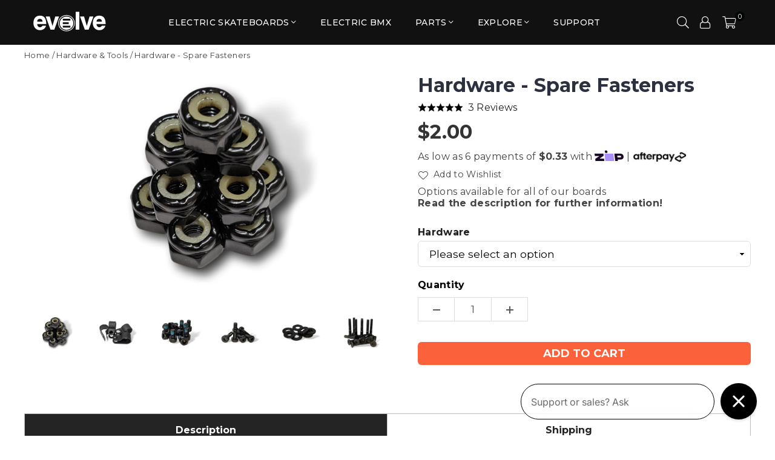

--- FILE ---
content_type: text/html; charset=utf-8
request_url: https://www.rideevolve.com.au/products/hardware-individual-fasteners
body_size: 55919
content:
<!doctype html>
<!-- You found the top. Congrats. It’s mostly downhill from here. -->
<html class="no-js" lang="en-AU" >  
  <head><meta name="facebook-domain-verification" content="qfoj0a3mc41cikz7aqklm37f1wch3l"><meta name="facebook-domain-verification" content="n7m0tl89d4wpm5ca82qdbx50mx2e0b"><meta name="google-site-verification" content="qUD2P-sK8bPqlyAgq9kAWjmj9jBVlzsLXdwTNhLJJw8"><meta name="p:domain_verify" content="68302cbddc44ce58bfeb332d526c5a16"><meta charset="utf-8"><meta http-equiv="X-UA-Compatible" content="IE=edge,chrome=1"><meta name="viewport" content="width=device-width, initial-scale=1.0"><meta name="theme-color" content="#000"><meta name="format-detection" content="telephone=no"><link rel="canonical" href="https://www.rideevolve.com.au/products/hardware-individual-fasteners"><link rel="preconnect" href="https://cdn.shopify.com" crossorigin><link rel="dns-prefetch" href="https://www.rideevolve.com.au" crossorigin><link rel="dns-prefetch" href="https://evolve-skateboards.myshopify.com" crossorigin><link rel="preconnect" href="https://fonts.shopifycdn.com" crossorigin><!-- HREFLANG's for AU Theme --><link rel="alternate" href="https://www.rideevolve.com.au/products/hardware-individual-fasteners" hreflang="en-au" /><link rel="alternate" href="https://www.rideevolve.com/products/hardware-individual-fasteners" hreflang="en-us" /><link rel="alternate" href="https://www.rideevolve.co.uk/products/hardware-individual-fasteners" hreflang="en-gb" /><link rel="alternate" href="https://www.rideevolve.co.nz/products/hardware-individual-fasteners" hreflang="en-nz" /><link rel="alternate" href="https://www.rideevolve.com/products/hardware-individual-fasteners" hreflang="en-ca" /><link rel="alternate" href="https://www.rideevolve.co.za/products/hardware-individual-fasteners" hreflang="en-za" /><link rel="alternate" href="https://www.rideevolve.com/products/hardware-individual-fasteners" hreflang="x-default" /> <script type="application/ld+json">{"@context": "https://schema.org","@type": "Organization","name": "Evolve Skateboards Australia","url": "https://www.rideevolve.com.au","description": "Created by Riders for Riders. Shop Award Winning Electric Skateboards Online. Evolve boards are high-performance machines that combine strength, sophistication, and the highest quality materials with cutting-edge technology. Enjoy Fast Shipping &amp; 12 Month Warranty. Get Yours Today!","image": "//www.rideevolve.com.au/cdn/shop/files/Favicon_Evolve.png?v=1668053506","logo": "//www.rideevolve.com.au/cdn/shop/files/Favicon_Evolve.png?v=1668053506","sameAs": ["https://facebook.com/EvolveSkateboards","https://instagram.com/evolveskateboards","https://youtube.com/@evolveSkateboards"],"telephone": "07-5593-4999","address": {"@type": "PostalAddress","streetAddress": "1/15 John Duncan Court","addressLocality": "Varsity Lakes","addressRegion": "Queensland","postalCode": "4227","addressCountry": "AU"}}</script><script type="application/ld+json">{"@context": "https://schema.org","@type": "WebSite","name": "Evolve Skateboards Australia","url": "https://www.rideevolve.com.au","potentialAction": {"@type": "SearchAction","target": "https://www.rideevolve.com.au/search?q={search_term_string}","query-input": "required name=search_term_string"}}</script><link rel="shortcut icon" href="//www.rideevolve.com.au/cdn/shop/files/Favicon_Evolve_32x32.png?v=1668053506" type="image/png"><link rel="apple-touch-icon-precomposed" type="image/png" sizes="152x152" href="//www.rideevolve.com.au/cdn/shop/files/Favicon_Evolve_152x.png?v=1668053506"><script>var gsf_conversion_data = {page_type : 'product', event : 'view_item', data : {product_data : [{variant_id : 39380445560934, product_id : 6608000385126, name : "Hardware - Spare Fasteners", price : "2.00", currency : "AUD", sku : "", brand : "Evolve Skateboards", variant : "3/8&quot; Nut - Small - Baseplate (x4)", category : "Service", quantity : "0" }], total_price : "2.00", shop_currency : "AUD"}};</script><script>window.dataLayer = window.dataLayer || [];// Assuming you have some trigger or event in your theme's JavaScriptvar checkoutEventData = {checkout: {order: {id: "", // Replace with the actual order ID from Shopify},totalPrice: {amount: "", // Replace with the actual total price},currencyCode: "", // Replace with the actual currency codeemail: "" // Replace with the actual email}};// Push the checkout_completed details to the data layerwindow.dataLayer.push({event: 'checkout_completed',data: checkoutEventData});</script><!-- Global site tag (gtag.js) - Google Ads: 1015683022 --><script src="https://www.googletagmanager.com/gtag/js?id=AW-1015683022"></script><script>window.dataLayer = window.dataLayer || [];function gtag(){dataLayer.push(arguments);}gtag('js', new Date()); gtag('config', 'AW-1015683022');</script><title>Skateboard Hardware &amp; Fasteners | Evolve Skateboards Aus &ndash; Evolve Skateboards Australia</title><meta name="description" content="A variety of skateboard hardware (spare bolts &amp; nuts) for your Evolve board. Compatible with Bamboo, Carbon and Stoke boards. Shop now at Evolve Australia!"><!-- /snippets/social-meta-tags.liquid --> <meta name="keywords" content="Evolve Skateboards Australia, www.rideevolve.com.au" /><meta name="author" content="Evolve Australia"><meta property="og:site_name" content="Evolve Skateboards Australia"><meta property="og:url" content="https://www.rideevolve.com.au/products/hardware-individual-fasteners"><meta property="og:title" content="Hardware - Spare Fasteners"><meta property="og:type" content="product"><meta property="og:description" content="A variety of skateboard hardware (spare bolts &amp; nuts) for your Evolve board. Compatible with Bamboo, Carbon and Stoke boards. Shop now at Evolve Australia!"><meta property="og:price:amount" content="2.00"><meta property="og:price:currency" content="AUD"><meta property="og:image" content="https://www.rideevolve.com.au/cdn/shop/products/pxl_20210414_224044462__1__clipped_rev_1_e3da769d-757e-4119-8ea7-4c7841c79798_1200x1200.jpg?v=1652665158"><meta property="og:image" content="https://www.rideevolve.com.au/cdn/shop/products/pxl_20210210_000826726_clipped_rev_1__1_81e455a8-3c1a-4528-87c3-50d2219468e5_1200x1200.jpg?v=1652665158"><meta property="og:image" content="https://www.rideevolve.com.au/cdn/shop/products/pxl_20210210_002212798_clipped_rev_1_1200x1200.jpg?v=1652665158"><meta property="og:image:secure_url" content="https://www.rideevolve.com.au/cdn/shop/products/pxl_20210414_224044462__1__clipped_rev_1_e3da769d-757e-4119-8ea7-4c7841c79798_1200x1200.jpg?v=1652665158"><meta property="og:image:secure_url" content="https://www.rideevolve.com.au/cdn/shop/products/pxl_20210210_000826726_clipped_rev_1__1_81e455a8-3c1a-4528-87c3-50d2219468e5_1200x1200.jpg?v=1652665158"><meta property="og:image:secure_url" content="https://www.rideevolve.com.au/cdn/shop/products/pxl_20210210_002212798_clipped_rev_1_1200x1200.jpg?v=1652665158"><meta name="twitter:card" content="summary_large_image"><meta name="twitter:title" content="Hardware - Spare Fasteners"><meta name="twitter:description" content="A variety of skateboard hardware (spare bolts &amp; nuts) for your Evolve board. Compatible with Bamboo, Carbon and Stoke boards. Shop now at Evolve Australia!">
<link rel="preload" as="font" href="//www.rideevolve.com.au/cdn/fonts/montserrat/montserrat_n4.81949fa0ac9fd2021e16436151e8eaa539321637.woff2" type="font/woff2" crossorigin><link rel="preload" as="font" href="//www.rideevolve.com.au/cdn/fonts/montserrat/montserrat_n7.3c434e22befd5c18a6b4afadb1e3d77c128c7939.woff2" type="font/woff2" crossorigin><link rel="preload" as="font" href="//www.rideevolve.com.au/cdn/shop/t/98/assets/adorn-icons.woff2?v=23110375483909177801730600166" type="font/woff2" crossorigin><style type="text/css">:root{--ft1:Montserrat,sans-serif;--ft2:Montserrat,sans-serif;--ft3:Montserrat,sans-serif;--site_gutter:15px;--grid_gutter:30px;--grid_gutter_sm:15px; --input_height:38px;--input_height_sm:32px;--error:#d20000}*,::after,::before{box-sizing:border-box}article,aside,details,figcaption,figure,footer,header,hgroup,main,menu,nav,section,summary{display:block}body,button,input,select,textarea{font-family:-apple-system,BlinkMacSystemFont,"Segoe UI","Roboto","Oxygen","Ubuntu","Cantarell","Helvetica Neue",sans-serif;-webkit-font-smoothing:antialiased;-webkit-text-size-adjust:100%}a{background-color:transparent}a,a:after,a:before{transition:all .3s ease-in-out}b,strong{font-weight:700;}em{font-style:italic}small{font-size:80%}sub,sup{font-size:75%;line-height:0;position:relative;vertical-align:baseline}sup{top:-.5em}sub{bottom:-.25em}img{max-width:100%;border:0}button,input,optgroup,select,textarea{color:inherit;font:inherit;margin:0;outline:0}button[disabled],input[disabled]{cursor:default}[type=button]::-moz-focus-inner,[type=reset]::-moz-focus-inner,[type=submit]::-moz-focus-inner,button::-moz-focus-inner{border-style:none;padding:0}[type=button]:-moz-focusring,[type=reset]:-moz-focusring,[type=submit]:-moz-focusring,button:-moz-focusring{outline:1px dotted ButtonText}input[type=email],input[type=number],input[type=password],input[type=search]{-webkit-appearance:none;-moz-appearance:none}table{width:100%;border-collapse:collapse;border-spacing:0}td,th{padding:0}textarea{overflow:auto;-webkit-appearance:none;-moz-appearance:none}[tabindex='-1']:focus{outline:0}a,img{outline:0!important;border:0}[role=button],a,button,input,label,select,textarea{touch-action:manipulation}.fl,.flex{display:flex}.fl1,.flex-item{flex:1}.clearfix::after{content:'';display:table;clear:both}.clear{clear:both}.icon__fallback-text,.v-hidden{position:absolute!important;overflow:hidden;clip:rect(0 0 0 0);height:1px;width:1px;margin:-1px;padding:0;border:0}.visibility-hidden{visibility:hidden}.js-focus-hidden:focus{outline:0}.no-js:not(html),.no-js .js{display:none}.no-js .no-js:not(html){display:block}.skip-link:focus{clip:auto;width:auto;height:auto;margin:0;color:#111;background-color:#fff;padding:10px;opacity:1;z-index:10000;transition:none}blockquote{background:#f8f8f8;font-weight:600;font-size:15px;font-style:normal;text-align:center;padding:0 30px;margin:0}.rte blockquote{padding:25px;margin-bottom:20px}blockquote p+cite{margin-top:7.5px}blockquote cite{display:block;font-size:13px;font-style:inherit}code,pre{font-family:Consolas,monospace;font-size:1em}pre{overflow:auto}.rte:last-child{margin-bottom:0}.rte .h1,.rte .h2,.rte .h3,.rte .h4,.rte .h5,.rte .h6,.rte h1,.rte h2,.rte h3,.rte h4,.rte h5,.rte h6{margin-top:15px;margin-bottom:7.5px}.rte .h1:first-child,.rte .h2:first-child,.rte .h3:first-child,.rte .h4:first-child,.rte .h5:first-child,.rte .h6:first-child,.rte h1:first-child,.rte h2:first-child,.rte h3:first-child,.rte h4:first-child,.rte h5:first-child,.rte h6:first-child{margin-top:0}.rte li{margin-bottom:4px;list-style:inherit}.rte li:last-child{margin-bottom:0}.rte-setting{margin-bottom:11.11111px}.rte-setting:last-child{margin-bottom:0}p:last-child{margin-bottom:0}li{list-style:none}.fine-print{font-size:1.07692em;font-style:italic;margin:20px 0}.txt--minor{font-size:80%}.txt--emphasis{font-style:italic}.icon{display:inline-block;width:20px;height:20px;vertical-align:middle;fill:currentColor}.no-svg .icon{display:none}svg.icon:not(.icon--full-color) circle,svg.icon:not(.icon--full-color) ellipse,svg.icon:not(.icon--full-color) g,svg.icon:not(.icon--full-color) line,svg.icon:not(.icon--full-color) path,svg.icon:not(.icon--full-color) polygon,svg.icon:not(.icon--full-color) polyline,svg.icon:not(.icon--full-color) rect,symbol.icon:not(.icon--full-color) circle,symbol.icon:not(.icon--full-color) ellipse,symbol.icon:not(.icon--full-color) g,symbol.icon:not(.icon--full-color) line,symbol.icon:not(.icon--full-color) path,symbol.icon:not(.icon--full-color) polygon,symbol.icon:not(.icon--full-color) polyline,symbol.icon:not(.icon--full-color) rect{fill:inherit;stroke:inherit}.no-svg .icon__fallback-text{position:static!important;overflow:inherit;clip:none;height:auto;width:auto;margin:0}ol,ul{margin:0;padding:0}ol{list-style:decimal}.list--inline{padding:0;margin:0}.list--inline li{display:inline-block;margin-bottom:0;vertical-align:middle}.rte img{height:auto}.rte table{table-layout:fixed}.rte ol,.rte ul{margin:20px 0 30px 30px}.rte ol.list--inline,.rte ul.list--inline{margin-left:0}.rte ul{list-style:disc outside}.rte ul ul{list-style:circle outside}.rte ul ul ul{list-style:square outside}.rte a:not(.btn){padding-bottom:1px}.tc .rte ol,.tc .rte ul,.tc.rte ol,.tc.rte ul{margin-left:0;list-style-position:inside}.rte__table-wrapper{max-width:100%;overflow:auto;-webkit-overflow-scrolling:touch}svg:not(:root){overflow:hidden}.video-wrapper{position:relative;overflow:hidden;max-width:100%;padding-bottom:56.25%;height:0;height:auto}.video-wrapper iframe{position:absolute;top:0;left:0;width:100%;height:100%}form{margin:0}legend{border:0;padding:0}button,input[type=submit],label[for]{cursor:pointer}input[type=text]{-webkit-appearance:none;-moz-appearance:none}[type=checkbox]+label,[type=radio]+label{display:inline-block;margin-bottom:0}textarea{min-height:100px}input[type=checkbox],input[type=radio]{margin:0 5px 0 0;vertical-align:middle}select::-ms-expand{display:none}.label--hidden{position:absolute;height:0;width:0;margin-bottom:0;overflow:hidden;clip:rect(1px,1px,1px,1px)}.form-vertical input,.form-vertical select,.form-vertical textarea{display:block;width:100%}.form-vertical [type=checkbox],.form-vertical [type=radio]{display:inline-block;width:auto;margin-right:5px}.form-vertical .btn,.form-vertical [type=submit]{display:inline-block;width:auto}.grid--table{display:table;table-layout:fixed;width:100%}.grid--table>.gitem{float:none;display:table-cell;vertical-align:middle}.is-transitioning{display:block!important;visibility:visible!important}.mr0{margin:0 !important;}.pd0{ padding:0 !important;}.db{display:block}.dbi{display:inline-block}.dn, .hidden,.btn.loading .txt {display:none}.of_hidden {overflow:hidden}.pa {position:absolute}.pr {position:relative}.fw-300{font-weight:300}.fw-400{font-weight:400}.fw-500{font-weight:500}.fw-600{font-weight:600}b,strong,.fw-700{font-weight:700}em, .em{font-style:italic}.tt-u{text-transform:uppercase}.tt-l{text-transform:lowercase}.tt-c{text-transform:capitalize}.tt-n{text-transform:none}.list-bullet,.list-arrow,.list-square,.order-list{padding:0 0 15px 15px;}.list-bullet li {list-style:disc; padding:4px 0; }.list-bullet ul, .list-circle ul, .list-arrow ul, .order-list li {padding-left:15px;}.list-square li {list-style:square; padding:4px 0; } .list-arrow li {list-style:disclosure-closed; padding:4px 0; }.order-list li {list-style:decimal; padding:4px 0; }.tdn {text-decoration:none!important}.tdu {text-decoration:underline}.imgFt{position:absolute;top:0;left:0;width:100%;height:100%;object-fit:cover; object-position:center; }.imgFl { display:block; width:100%; height:auto; }.imgWrapper { display:block; margin:auto; }.autoHt { height:auto; }.bgImg { background-size:cover; background-repeat:no-repeat; background-position:center; }.grid-sizer{width:25%; position:absolute}.w_auto {width:auto!important}.h_auto{height:auto}.w_100{width:100%!important}.h_100{height:100%!important}.pd10 {padding:10px;}.grid{display:flex;flex-wrap:wrap;list-style:none;margin:0 -7.5px }.gitem{flex:0 0 auto;padding-left:7.5px;padding-right:7.5px;width:100%}.col-1,.rwcols-1 .gitem, .wd100{width:100%}.col-2,.rwcols-2 .gitem,.wd50{width:50%}.col-3,.rwcols-3 .gitem,.wd33{width:33.33333%}.col-4,.rwcols-4 .gitem,.wd25{width:25%}.col-5,.rwcols-5 .gitem,.wd20{width:20%}.col-6,.rwcols-6 .gitem,.wd16{width:16.66667%}.col-7,.rwcols-7 .gitem,.wd14{width:14.28571%}.col-8,.rwcols-8 .gitem,.wd12{width:12.5%}.col-9,.rwcols-9 .gitem,.wd11{width:11.11111%}.col-10,.rwcols-10 .gitem,.wd10{width:10%}.wd30{width:30%}.wd37{width:37.5%}.wd40{width:40%}.wd60{width:60%}.wd62{width:62.5%}.wd66{width:66.66667%}.wd70{width:70%}.wd75{width:75%}.wd80{width:80%}.wd83{width:83.33333%}.wd87{width:87.5%}.wd90{width:90%}.wd100{width:100%}.show{display:block!important}.hide{display:none!important}.grid-products{margin:0 -0.0px}.grid-products .gitem{padding-left:0.0px;padding-right:0.0px}.f-row{flex-direction:row}.f-col{flex-direction:column}.f-wrap{flex-wrap:wrap}.f-nowrap{flex-wrap:nowrap}.f-jcs{justify-content:flex-start}.f-jce{justify-content:flex-end}.f-jcc{justify-content:center}.f-jcsb{justify-content:space-between}.f-jcsa{justify-content:space-around}.f-jcse{justify-content:space-evenly}.f-ais{align-items:flex-start}.f-aie{align-items:flex-end}.f-aic{align-items:center}.f-aib{align-items:baseline}.f-aist{align-items:stretch}.f-acs{align-content:flex-start}.f-ace{align-content:flex-end}.f-acc{align-content:center}.f-acsb{align-content:space-between}.f-acsa{align-content:space-around}.f-acst{align-content:stretch}.f-asa{align-self:auto}.f-ass{align-self:flex-start}.f-ase{align-self:flex-end}.f-asc{align-self:center}.f-asb{align-self:baseline}.f-asst{align-self:stretch}.order0{order:0}.order1{order:1}.order2{order:2}.order3{order:3}.tl{text-align:left!important}.tc{text-align:center!important}.tr{text-align:right!important}.m_auto{margin-left:auto;margin-right:auto}.ml_auto{margin-left:auto}.mr_auto{margin-right:auto}.m0{margin:0!important}.mt0{margin-top:0!important}.ml0{margin-left:0!important}.mr0{margin-right:0!important}.mb0{margin-bottom:0!important}.ml5{margin-left:5px}.mt5{margin-top:5px}.mr5{margin-right:5px}.mb5{margin-bottom:5px}.ml10{margin-left:10px}.mt10{margin-top:10px}.mr10{margin-right:10px}.mb10{margin-bottom:10px}.ml15{margin-left:15px}.mt15{margin-top:15px}.mr15{margin-right:15px}.mb15{margin-bottom:15px}.ml20{margin-left:20px}.mt20{margin-top:20px!important}.mr20{margin-right:20px}.mb20{margin-bottom:20px}.ml25{margin-left:25px}.mt25{margin-top:25px}.mr25{margin-right:25px}.mb25{margin-bottom:25px}.ml30{margin-left:30px}.mt30{margin-top:30px}.mr30{margin-right:30px}.mb30{margin-bottom:30px}.mb35{margin-bottom:35px}.mb40{margin-bottom:40px}.mb45{margin-bottom:45px}.mb50{margin-bottom:50px}@media (min-width:768px){.col-md-1{width:100%}.col-md-2,.rwcols-md-2 .gitem,.wd50-md{width:50%}.col-md-3,.rwcols-md-3 .gitem,.wd33-md{width:33.33333%}.col-md-4,.rwcols-md-4 .gitem,.wd25-md{width:25%}.col-md-5,.rwcols-md-5 .gitem,.wd20-md{width:20%}.col-md-6,.rwcols-md-6 .gitem,.wd16-md{width:16.66667%}.col-md-7,.rwcols-md-7 .gitem,.wd14-md{width:14.28571%}.col-md-8,.rwcols-md-8 .gitem,.wd12-md{width:12.5%}.col-md-9,.rwcols-md-9 .gitem,.wd11-md{width:11.11111%}.col-md-10,.rwcols-md-10 .gitem,.wd10-md{width:10%}.wd30-md{width:30%}.wd37-md{width:37.5%}.wd40-md{width:40%}.wd60-md{width:60%}.wd62-md{width:62.5%}.wd66-md{width:66.66667%}.wd70-md{width:70%}.wd75-md{width:75%}.wd80-md{width:80%}.wd83-md{width:83.33333%}.wd87-md{width:87.5%}.wd90-md{width:90%}.tl-md{text-align:left!important}.tc-md{text-align:center!important}.tr-md{text-align:right!important}.f-row-md{flex-direction:row}.f-col-md{flex-direction:column}.f-wrap-md{flex-wrap:wrap}.f-nowrap-md{flex-wrap:nowrap}.f-jcs-md{justify-content:flex-start}.f-jce-md{justify-content:flex-end}.f-jcc-md{justify-content:center}.f-jcsb-md{justify-content:space-between}.f-jcsa-md{justify-content:space-around}.f-jcse-md{justify-content:space-evenly}.f-ais-md{align-items:flex-start}.f-aie-md{align-items:flex-end}.f-aic-md{align-items:center}.f-aib-md{align-items:baseline}.f-aist-md{align-items:stretch}.f-acs-md{align-content:flex-start}.f-ace-md{align-content:flex-end}.f-acc-md{align-content:center}.f-acsb-md{align-content:space-between}.f-acsa-md{align-content:space-around}.f-acst-md{align-content:stretch}.f-asa-md{align-self:auto}.f-ass-md{align-self:flex-start}.f-ase-md{align-self:flex-end}.f-asc-md{align-self:center}.f-asb-md{align-self:baseline}.f-asst-md{align-self:stretch}.mb0-md{margin-bottom:0}.mb5-md{margin-bottom:5px}.mb10-md{margin-bottom:10px}.mb15-md{margin-bottom:15px}.mb20-md{margin-bottom:20px}.mb25-md{margin-bottom:25px}.mb30-md{margin-bottom:30px}.mb35-md{margin-bottom:35px}.mb40-md{margin-bottom:40px}.mb45-md{margin-bottom:45px}.mb50-md{margin-bottom:50px}}@media (min-width:1025px){.grid{margin:0 -15px }.gitem{padding-left:15px;padding-right:15px }.col-lg-1{width:100%}.col-lg-2,.rwcols-lg-2 .gitem,.wd50-lg{width:50%}.col-lg-3,.rwcols-lg-3 .gitem,.wd33-lg{width:33.33333%}.col-lg-4,.rwcols-lg-4 .gitem,.wd25-lg{width:25%}.col-lg-5,.rwcols-lg-5 .gitem,.wd20-lg{width:20%}.col-lg-6,.rwcols-lg-6 .gitem,.wd16-lg{width:16.66667%}.col-lg-7,.rwcols-lg-7 .gitem,.wd14-lg{width:14.28571%}.col-lg-8,.rwcols-lg-8 .gitem,.wd12-lg{width:12.5%}.col-lg-9,.rwcols-lg-9 .gitem,.wd11-lg{width:11.11111%}.col-lg-10,.rwcols-lg-10 .gitem,.wd10-lg{width:10%}.wd30-lg{width:30%}.wd37-lg{width:37.5%}.wd40-lg{width:40%}.wd60-lg{width:60%}.wd62-lg{width:62.5%}.wd66-lg{width:66.66667%}.wd70-lg{width:70%}.wd75-lg{width:75%}.wd80-lg{width:80%}.wd83-lg{width:83.33333%}.wd87-lg{width:87.5%}.wd90-lg{width:90%}.show-lg{display:block!important}.hide-lg{display:none!important}.f-row-lg{flex-direction:row}.f-col-lg{flex-direction:column}.f-wrap-lg{flex-wrap:wrap}.f-nowrap-lg{flex-wrap:nowrap}.tl-lg {text-align:left!important}.tc-lg {text-align:center!important}.tr-lg {text-align:right!important}.grid-products{margin:0 -5.0px}.grid-products .gitem{padding-left:5.0px;padding-right:5.0px}}@media (min-width:1280px){.col-xl-1{width:100%}.col-xl-2,.rwcols-xl-2 .gitem,.wd50-xl{width:50%}.col-xl-3,.rwcols-xl-3 .gitem,.wd33-xl{width:33.33333%}.col-xl-4,.rwcols-xl-4 .gitem,.wd25-xl{width:25%}.col-xl-5,.rwcols-xl-5 .gitem,.wd20-xl{width:20%}.col-xl-6,.rwcols-xl-6 .gitem,.wd16-xl{width:16.66667%}.col-xl-7,.rwcols-xl-7 .gitem,.wd14-xl{width:14.28571%}.col-xl-8,.rwcols-xl-8 .gitem,.wd12-xl{width:12.5%}.col-xl-9,.rwcols-xl-9 .gitem,.wd11-xl{width:11.11111%}.col-xl-10,.rwcols-xl-10 .gitem,.wd10-xl{width:10%}.wd30-xl{width:30%}.wd37-xl{width:37.5%}.wd40-xl{width:40%}.wd60-xl{width:60%}.wd62-xl{width:62.5%}.wd66-xl{width:66.66667%}.wd70-xl{width:70%}.wd75-xl{width:75%}.wd80-xl{width:80%}.wd83-xl{width:83.33333%}.wd87-xl{width:87.5%}.wd90-xl{width:90%}.show-xl{display:block!important}.hide-xl{display:none!important}.f-wrap-xl{flex-wrap:wrap}.f-col-xl{flex-direction:column}.tl-xl {text-align:left!important}.tc-xl {text-align:center!important}.tr-xl {text-align:right!important}}@media only screen and (min-width:768px) and (max-width:1025px){.show-md{display:block!important}.hide-md{display:none!important}}@media only screen and (max-width:767px){.show-sm{display:block!important}.hide-sm{display:none!important}}@font-face{font-family:Adorn-Icons;src:url("//www.rideevolve.com.au/cdn/shop/t/98/assets/adorn-icons.woff2?v=23110375483909177801730600166") format('woff2'),url("//www.rideevolve.com.au/cdn/shop/t/98/assets/adorn-icons.woff?v=3660380726993999231730600165") format('woff');font-weight:400;font-style:normal;font-display:swap}.at{font:normal normal normal 15px/1 Adorn-Icons;speak:none;text-transform:none;display:inline-block;vertical-align:middle;text-rendering:auto;-webkit-font-smoothing:antialiased;-moz-osx-font-smoothing:grayscale}@font-face {font-family: Montserrat;font-weight: 300;font-style: normal;font-display: swap;src: url("//www.rideevolve.com.au/cdn/fonts/montserrat/montserrat_n3.29e699231893fd243e1620595067294bb067ba2a.woff2") format("woff2"), url("//www.rideevolve.com.au/cdn/fonts/montserrat/montserrat_n3.64ed56f012a53c08a49d49bd7e0c8d2f46119150.woff") format("woff");}@font-face {font-family: Montserrat;font-weight: 400;font-style: normal;font-display: swap;src: url("//www.rideevolve.com.au/cdn/fonts/montserrat/montserrat_n4.81949fa0ac9fd2021e16436151e8eaa539321637.woff2") format("woff2"), url("//www.rideevolve.com.au/cdn/fonts/montserrat/montserrat_n4.a6c632ca7b62da89c3594789ba828388aac693fe.woff") format("woff");}@font-face {font-family: Montserrat;font-weight: 500;font-style: normal;font-display: swap;src: url("//www.rideevolve.com.au/cdn/fonts/montserrat/montserrat_n5.07ef3781d9c78c8b93c98419da7ad4fbeebb6635.woff2") format("woff2"), url("//www.rideevolve.com.au/cdn/fonts/montserrat/montserrat_n5.adf9b4bd8b0e4f55a0b203cdd84512667e0d5e4d.woff") format("woff");}@font-face {font-family: Montserrat;font-weight: 600;font-style: normal;font-display: swap;src: url("//www.rideevolve.com.au/cdn/fonts/montserrat/montserrat_n6.1326b3e84230700ef15b3a29fb520639977513e0.woff2") format("woff2"), url("//www.rideevolve.com.au/cdn/fonts/montserrat/montserrat_n6.652f051080eb14192330daceed8cd53dfdc5ead9.woff") format("woff");}@font-face {font-family: Montserrat;font-weight: 700;font-style: normal;font-display: swap;src: url("//www.rideevolve.com.au/cdn/fonts/montserrat/montserrat_n7.3c434e22befd5c18a6b4afadb1e3d77c128c7939.woff2") format("woff2"), url("//www.rideevolve.com.au/cdn/fonts/montserrat/montserrat_n7.5d9fa6e2cae713c8fb539a9876489d86207fe957.woff") format("woff");}.page-width { margin:0 auto; padding-left:10px; padding-right:10px; max-width:1280px; }.fullwidth { max-width:100%; padding-left:10px; padding-right:10px; }@media only screen and (min-width:766px) { .page-width { padding-left:15px; padding-right:15px; }.fullwidth { padding-left:15px; padding-right:15px; }}@media only screen and (min-width:1280px){.fullwidth { padding-left:55px; padding-right:55px; }}.fullwidth.npd { padding-left:0; padding-right:0; }</style><link rel="stylesheet" href="//www.rideevolve.com.au/cdn/shop/t/98/assets/theme.css?v=123446987154509797251769142770" type="text/css" media="all">    <script src="//www.rideevolve.com.au/cdn/shop/t/98/assets/lazysizes.js?v=87699819761267479901730600324" async></script>  <script src="//www.rideevolve.com.au/cdn/shop/t/98/assets/jquery.min.js?v=115860211936397945481730600322"></script>      <!-- JP Custom Slider Homepage -->      <script>var theme = {strings:{addToCart:"Add to cart",preOrder:"Pre-Order",soldOut:"Sold out",unavailable:"Sold Out",showMore:"Show More",showLess:"Show Less"},mlcurrency:false,moneyFormat:"\u003cspan class=money\u003e${{ amount }}\u003c\/span\u003e",currencyFormat:"money_with_currency_format",shopCurrency:"AUD",autoCurrencies:false,money_currency_format:"${{ amount }}",money_format:"${{ amount }}",ajax_cart:true,fixedHeader:true,animation:false,animationMobile:false,searchresult:"See all results",wlAvailable:"Added to Wishlist",rtl:false,};document.documentElement.className = document.documentElement.className.replace('no-js', 'js');var Metatheme = null,thm = 'Avone', shpeml = 'ask@rideevolve.com.au', dmn = window.location.hostname;        window.lazySizesConfig = window.lazySizesConfig || {};window.lazySizesConfig.loadMode = 1;      window.lazySizesConfig.loadHidden = false;        window.shopUrl = 'https://www.rideevolve.com.au';      window.routes = {        cart_add_url: '/cart/add',        cart_change_url: '/cart/change',        cart_update_url: '/cart/update',        cart_url: '/cart',        predictive_search_url: '/search/suggest'      };      window.cartStrings = {        error: `There was an error while updating your cart. Please try again.`,        quantityError: `You can only add [quantity] of this item.`      };</script><script src="//www.rideevolve.com.au/cdn/shop/t/98/assets/vendor.js?v=154559527474465178371730600338" defer="defer"></script>
  <!-- Header content. Helmets optional. -->
  <!-- This is where the magic pretends to start -->
   <script>window.performance && window.performance.mark && window.performance.mark('shopify.content_for_header.start');</script><meta name="google-site-verification" content="CqD7G3BPOZSmp4dgmUO1KDE5rfbl94B7rvj75V607b0">
<meta name="google-site-verification" content="18oovVNaX1cdLmen3rWk-70PFVlMjE2R19HOof93x7g">
<meta name="google-site-verification" content="oziqVbGoyB_r1Jp3AEY_FL5oeF3yAFN4SQRxLPR7R7k">
<meta name="google-site-verification" content="rRh8cwA1-lapWSVpuEoyuyEiZl7Fy8bIUfmj2gr8d8o">
<meta name="google-site-verification" content="MdU5x9pKNU7fEHvxUNskIV5F8ijL5IGYI33Py1jz1sg">
<meta name="facebook-domain-verification" content="azk8qa85qs991y4iwr42lut0dmlb98">
<meta id="shopify-digital-wallet" name="shopify-digital-wallet" content="/1505168/digital_wallets/dialog">
<meta name="shopify-checkout-api-token" content="95e61ed38752649fc6ff66ff3c3cc392">
<meta id="in-context-paypal-metadata" data-shop-id="1505168" data-venmo-supported="false" data-environment="production" data-locale="en_US" data-paypal-v4="true" data-currency="AUD">
<link rel="alternate" type="application/json+oembed" href="https://www.rideevolve.com.au/products/hardware-individual-fasteners.oembed">
<script async="async" src="/checkouts/internal/preloads.js?locale=en-AU"></script>
<link rel="preconnect" href="https://shop.app" crossorigin="anonymous">
<script async="async" src="https://shop.app/checkouts/internal/preloads.js?locale=en-AU&shop_id=1505168" crossorigin="anonymous"></script>
<script id="apple-pay-shop-capabilities" type="application/json">{"shopId":1505168,"countryCode":"AU","currencyCode":"AUD","merchantCapabilities":["supports3DS"],"merchantId":"gid:\/\/shopify\/Shop\/1505168","merchantName":"Evolve Skateboards Australia","requiredBillingContactFields":["postalAddress","email","phone"],"requiredShippingContactFields":["postalAddress","email","phone"],"shippingType":"shipping","supportedNetworks":["visa","masterCard","amex","jcb"],"total":{"type":"pending","label":"Evolve Skateboards Australia","amount":"1.00"},"shopifyPaymentsEnabled":true,"supportsSubscriptions":true}</script>
<script id="shopify-features" type="application/json">{"accessToken":"95e61ed38752649fc6ff66ff3c3cc392","betas":["rich-media-storefront-analytics"],"domain":"www.rideevolve.com.au","predictiveSearch":true,"shopId":1505168,"locale":"en"}</script>
<script>var Shopify = Shopify || {};
Shopify.shop = "evolve-skateboards.myshopify.com";
Shopify.locale = "en";
Shopify.currency = {"active":"AUD","rate":"1.0"};
Shopify.country = "AU";
Shopify.theme = {"name":"AUS - Evolve Skateboards - 2026","id":131537731686,"schema_name":"Evolve","schema_version":"2.0","theme_store_id":null,"role":"main"};
Shopify.theme.handle = "null";
Shopify.theme.style = {"id":null,"handle":null};
Shopify.cdnHost = "www.rideevolve.com.au/cdn";
Shopify.routes = Shopify.routes || {};
Shopify.routes.root = "/";</script>
<script type="module">!function(o){(o.Shopify=o.Shopify||{}).modules=!0}(window);</script>
<script>!function(o){function n(){var o=[];function n(){o.push(Array.prototype.slice.apply(arguments))}return n.q=o,n}var t=o.Shopify=o.Shopify||{};t.loadFeatures=n(),t.autoloadFeatures=n()}(window);</script>
<script>
  window.ShopifyPay = window.ShopifyPay || {};
  window.ShopifyPay.apiHost = "shop.app\/pay";
  window.ShopifyPay.redirectState = null;
</script>
<script id="shop-js-analytics" type="application/json">{"pageType":"product"}</script>
<script defer="defer" async type="module" src="//www.rideevolve.com.au/cdn/shopifycloud/shop-js/modules/v2/client.init-shop-cart-sync_BN7fPSNr.en.esm.js"></script>
<script defer="defer" async type="module" src="//www.rideevolve.com.au/cdn/shopifycloud/shop-js/modules/v2/chunk.common_Cbph3Kss.esm.js"></script>
<script defer="defer" async type="module" src="//www.rideevolve.com.au/cdn/shopifycloud/shop-js/modules/v2/chunk.modal_DKumMAJ1.esm.js"></script>
<script type="module">
  await import("//www.rideevolve.com.au/cdn/shopifycloud/shop-js/modules/v2/client.init-shop-cart-sync_BN7fPSNr.en.esm.js");
await import("//www.rideevolve.com.au/cdn/shopifycloud/shop-js/modules/v2/chunk.common_Cbph3Kss.esm.js");
await import("//www.rideevolve.com.au/cdn/shopifycloud/shop-js/modules/v2/chunk.modal_DKumMAJ1.esm.js");

  window.Shopify.SignInWithShop?.initShopCartSync?.({"fedCMEnabled":true,"windoidEnabled":true});

</script>
<script>
  window.Shopify = window.Shopify || {};
  if (!window.Shopify.featureAssets) window.Shopify.featureAssets = {};
  window.Shopify.featureAssets['shop-js'] = {"shop-cart-sync":["modules/v2/client.shop-cart-sync_CJVUk8Jm.en.esm.js","modules/v2/chunk.common_Cbph3Kss.esm.js","modules/v2/chunk.modal_DKumMAJ1.esm.js"],"init-fed-cm":["modules/v2/client.init-fed-cm_7Fvt41F4.en.esm.js","modules/v2/chunk.common_Cbph3Kss.esm.js","modules/v2/chunk.modal_DKumMAJ1.esm.js"],"init-shop-email-lookup-coordinator":["modules/v2/client.init-shop-email-lookup-coordinator_Cc088_bR.en.esm.js","modules/v2/chunk.common_Cbph3Kss.esm.js","modules/v2/chunk.modal_DKumMAJ1.esm.js"],"init-windoid":["modules/v2/client.init-windoid_hPopwJRj.en.esm.js","modules/v2/chunk.common_Cbph3Kss.esm.js","modules/v2/chunk.modal_DKumMAJ1.esm.js"],"shop-button":["modules/v2/client.shop-button_B0jaPSNF.en.esm.js","modules/v2/chunk.common_Cbph3Kss.esm.js","modules/v2/chunk.modal_DKumMAJ1.esm.js"],"shop-cash-offers":["modules/v2/client.shop-cash-offers_DPIskqss.en.esm.js","modules/v2/chunk.common_Cbph3Kss.esm.js","modules/v2/chunk.modal_DKumMAJ1.esm.js"],"shop-toast-manager":["modules/v2/client.shop-toast-manager_CK7RT69O.en.esm.js","modules/v2/chunk.common_Cbph3Kss.esm.js","modules/v2/chunk.modal_DKumMAJ1.esm.js"],"init-shop-cart-sync":["modules/v2/client.init-shop-cart-sync_BN7fPSNr.en.esm.js","modules/v2/chunk.common_Cbph3Kss.esm.js","modules/v2/chunk.modal_DKumMAJ1.esm.js"],"init-customer-accounts-sign-up":["modules/v2/client.init-customer-accounts-sign-up_CfPf4CXf.en.esm.js","modules/v2/client.shop-login-button_DeIztwXF.en.esm.js","modules/v2/chunk.common_Cbph3Kss.esm.js","modules/v2/chunk.modal_DKumMAJ1.esm.js"],"pay-button":["modules/v2/client.pay-button_CgIwFSYN.en.esm.js","modules/v2/chunk.common_Cbph3Kss.esm.js","modules/v2/chunk.modal_DKumMAJ1.esm.js"],"init-customer-accounts":["modules/v2/client.init-customer-accounts_DQ3x16JI.en.esm.js","modules/v2/client.shop-login-button_DeIztwXF.en.esm.js","modules/v2/chunk.common_Cbph3Kss.esm.js","modules/v2/chunk.modal_DKumMAJ1.esm.js"],"avatar":["modules/v2/client.avatar_BTnouDA3.en.esm.js"],"init-shop-for-new-customer-accounts":["modules/v2/client.init-shop-for-new-customer-accounts_CsZy_esa.en.esm.js","modules/v2/client.shop-login-button_DeIztwXF.en.esm.js","modules/v2/chunk.common_Cbph3Kss.esm.js","modules/v2/chunk.modal_DKumMAJ1.esm.js"],"shop-follow-button":["modules/v2/client.shop-follow-button_BRMJjgGd.en.esm.js","modules/v2/chunk.common_Cbph3Kss.esm.js","modules/v2/chunk.modal_DKumMAJ1.esm.js"],"checkout-modal":["modules/v2/client.checkout-modal_B9Drz_yf.en.esm.js","modules/v2/chunk.common_Cbph3Kss.esm.js","modules/v2/chunk.modal_DKumMAJ1.esm.js"],"shop-login-button":["modules/v2/client.shop-login-button_DeIztwXF.en.esm.js","modules/v2/chunk.common_Cbph3Kss.esm.js","modules/v2/chunk.modal_DKumMAJ1.esm.js"],"lead-capture":["modules/v2/client.lead-capture_DXYzFM3R.en.esm.js","modules/v2/chunk.common_Cbph3Kss.esm.js","modules/v2/chunk.modal_DKumMAJ1.esm.js"],"shop-login":["modules/v2/client.shop-login_CA5pJqmO.en.esm.js","modules/v2/chunk.common_Cbph3Kss.esm.js","modules/v2/chunk.modal_DKumMAJ1.esm.js"],"payment-terms":["modules/v2/client.payment-terms_BxzfvcZJ.en.esm.js","modules/v2/chunk.common_Cbph3Kss.esm.js","modules/v2/chunk.modal_DKumMAJ1.esm.js"]};
</script>
<script>(function() {
  var isLoaded = false;
  function asyncLoad() {
    if (isLoaded) return;
    isLoaded = true;
    var urls = ["https:\/\/d3hw6dc1ow8pp2.cloudfront.net\/reviewsWidget.min.js?shop=evolve-skateboards.myshopify.com","https:\/\/services.nofraud.com\/js\/device.js?shop=evolve-skateboards.myshopify.com","https:\/\/quiz.prehook.com\/ph-script.js?shop=evolve-skateboards.myshopify.com","https:\/\/cdn.logbase.io\/lb-upsell-wrapper.js?shop=evolve-skateboards.myshopify.com","https:\/\/ecom-app.rakutenadvertising.io\/rakuten_advertising.js?shop=evolve-skateboards.myshopify.com","https:\/\/tag.rmp.rakuten.com\/126035.ct.js?shop=evolve-skateboards.myshopify.com","https:\/\/cdn.hextom.com\/js\/eventpromotionbar.js?shop=evolve-skateboards.myshopify.com","https:\/\/cdn.hextom.com\/js\/freeshippingbar.js?shop=evolve-skateboards.myshopify.com","https:\/\/config.gorgias.chat\/bundle-loader\/01GYCCBKV4S4QNG9PKMVYJT0D2?source=shopify1click\u0026shop=evolve-skateboards.myshopify.com","https:\/\/public.9gtb.com\/loader.js?g_cvt_id=6fc984aa-4119-4e54-8676-f23e4de88563\u0026shop=evolve-skateboards.myshopify.com","https:\/\/cdn.pushowl.com\/latest\/sdks\/pushowl-shopify.js?subdomain=evolve-skateboards\u0026environment=production\u0026guid=eae4971a-58cd-457c-83ad-b7c7b81ba300\u0026shop=evolve-skateboards.myshopify.com"];
    for (var i = 0; i < urls.length; i++) {
      var s = document.createElement('script');
      s.type = 'text/javascript';
      s.async = true;
      s.src = urls[i];
      var x = document.getElementsByTagName('script')[0];
      x.parentNode.insertBefore(s, x);
    }
  };
  if(window.attachEvent) {
    window.attachEvent('onload', asyncLoad);
  } else {
    window.addEventListener('load', asyncLoad, false);
  }
})();</script>
<script id="__st">var __st={"a":1505168,"offset":36000,"reqid":"eb5d5f13-7875-49bf-8515-4c28aaadae65-1769761862","pageurl":"www.rideevolve.com.au\/products\/hardware-individual-fasteners","u":"2c551514acbd","p":"product","rtyp":"product","rid":6608000385126};</script>
<script>window.ShopifyPaypalV4VisibilityTracking = true;</script>
<script id="captcha-bootstrap">!function(){'use strict';const t='contact',e='account',n='new_comment',o=[[t,t],['blogs',n],['comments',n],[t,'customer']],c=[[e,'customer_login'],[e,'guest_login'],[e,'recover_customer_password'],[e,'create_customer']],r=t=>t.map((([t,e])=>`form[action*='/${t}']:not([data-nocaptcha='true']) input[name='form_type'][value='${e}']`)).join(','),a=t=>()=>t?[...document.querySelectorAll(t)].map((t=>t.form)):[];function s(){const t=[...o],e=r(t);return a(e)}const i='password',u='form_key',d=['recaptcha-v3-token','g-recaptcha-response','h-captcha-response',i],f=()=>{try{return window.sessionStorage}catch{return}},m='__shopify_v',_=t=>t.elements[u];function p(t,e,n=!1){try{const o=window.sessionStorage,c=JSON.parse(o.getItem(e)),{data:r}=function(t){const{data:e,action:n}=t;return t[m]||n?{data:e,action:n}:{data:t,action:n}}(c);for(const[e,n]of Object.entries(r))t.elements[e]&&(t.elements[e].value=n);n&&o.removeItem(e)}catch(o){console.error('form repopulation failed',{error:o})}}const l='form_type',E='cptcha';function T(t){t.dataset[E]=!0}const w=window,h=w.document,L='Shopify',v='ce_forms',y='captcha';let A=!1;((t,e)=>{const n=(g='f06e6c50-85a8-45c8-87d0-21a2b65856fe',I='https://cdn.shopify.com/shopifycloud/storefront-forms-hcaptcha/ce_storefront_forms_captcha_hcaptcha.v1.5.2.iife.js',D={infoText:'Protected by hCaptcha',privacyText:'Privacy',termsText:'Terms'},(t,e,n)=>{const o=w[L][v],c=o.bindForm;if(c)return c(t,g,e,D).then(n);var r;o.q.push([[t,g,e,D],n]),r=I,A||(h.body.append(Object.assign(h.createElement('script'),{id:'captcha-provider',async:!0,src:r})),A=!0)});var g,I,D;w[L]=w[L]||{},w[L][v]=w[L][v]||{},w[L][v].q=[],w[L][y]=w[L][y]||{},w[L][y].protect=function(t,e){n(t,void 0,e),T(t)},Object.freeze(w[L][y]),function(t,e,n,w,h,L){const[v,y,A,g]=function(t,e,n){const i=e?o:[],u=t?c:[],d=[...i,...u],f=r(d),m=r(i),_=r(d.filter((([t,e])=>n.includes(e))));return[a(f),a(m),a(_),s()]}(w,h,L),I=t=>{const e=t.target;return e instanceof HTMLFormElement?e:e&&e.form},D=t=>v().includes(t);t.addEventListener('submit',(t=>{const e=I(t);if(!e)return;const n=D(e)&&!e.dataset.hcaptchaBound&&!e.dataset.recaptchaBound,o=_(e),c=g().includes(e)&&(!o||!o.value);(n||c)&&t.preventDefault(),c&&!n&&(function(t){try{if(!f())return;!function(t){const e=f();if(!e)return;const n=_(t);if(!n)return;const o=n.value;o&&e.removeItem(o)}(t);const e=Array.from(Array(32),(()=>Math.random().toString(36)[2])).join('');!function(t,e){_(t)||t.append(Object.assign(document.createElement('input'),{type:'hidden',name:u})),t.elements[u].value=e}(t,e),function(t,e){const n=f();if(!n)return;const o=[...t.querySelectorAll(`input[type='${i}']`)].map((({name:t})=>t)),c=[...d,...o],r={};for(const[a,s]of new FormData(t).entries())c.includes(a)||(r[a]=s);n.setItem(e,JSON.stringify({[m]:1,action:t.action,data:r}))}(t,e)}catch(e){console.error('failed to persist form',e)}}(e),e.submit())}));const S=(t,e)=>{t&&!t.dataset[E]&&(n(t,e.some((e=>e===t))),T(t))};for(const o of['focusin','change'])t.addEventListener(o,(t=>{const e=I(t);D(e)&&S(e,y())}));const B=e.get('form_key'),M=e.get(l),P=B&&M;t.addEventListener('DOMContentLoaded',(()=>{const t=y();if(P)for(const e of t)e.elements[l].value===M&&p(e,B);[...new Set([...A(),...v().filter((t=>'true'===t.dataset.shopifyCaptcha))])].forEach((e=>S(e,t)))}))}(h,new URLSearchParams(w.location.search),n,t,e,['guest_login'])})(!0,!0)}();</script>
<script integrity="sha256-4kQ18oKyAcykRKYeNunJcIwy7WH5gtpwJnB7kiuLZ1E=" data-source-attribution="shopify.loadfeatures" defer="defer" src="//www.rideevolve.com.au/cdn/shopifycloud/storefront/assets/storefront/load_feature-a0a9edcb.js" crossorigin="anonymous"></script>
<script crossorigin="anonymous" defer="defer" src="//www.rideevolve.com.au/cdn/shopifycloud/storefront/assets/shopify_pay/storefront-65b4c6d7.js?v=20250812"></script>
<script data-source-attribution="shopify.dynamic_checkout.dynamic.init">var Shopify=Shopify||{};Shopify.PaymentButton=Shopify.PaymentButton||{isStorefrontPortableWallets:!0,init:function(){window.Shopify.PaymentButton.init=function(){};var t=document.createElement("script");t.src="https://www.rideevolve.com.au/cdn/shopifycloud/portable-wallets/latest/portable-wallets.en.js",t.type="module",document.head.appendChild(t)}};
</script>
<script data-source-attribution="shopify.dynamic_checkout.buyer_consent">
  function portableWalletsHideBuyerConsent(e){var t=document.getElementById("shopify-buyer-consent"),n=document.getElementById("shopify-subscription-policy-button");t&&n&&(t.classList.add("hidden"),t.setAttribute("aria-hidden","true"),n.removeEventListener("click",e))}function portableWalletsShowBuyerConsent(e){var t=document.getElementById("shopify-buyer-consent"),n=document.getElementById("shopify-subscription-policy-button");t&&n&&(t.classList.remove("hidden"),t.removeAttribute("aria-hidden"),n.addEventListener("click",e))}window.Shopify?.PaymentButton&&(window.Shopify.PaymentButton.hideBuyerConsent=portableWalletsHideBuyerConsent,window.Shopify.PaymentButton.showBuyerConsent=portableWalletsShowBuyerConsent);
</script>
<script data-source-attribution="shopify.dynamic_checkout.cart.bootstrap">document.addEventListener("DOMContentLoaded",(function(){function t(){return document.querySelector("shopify-accelerated-checkout-cart, shopify-accelerated-checkout")}if(t())Shopify.PaymentButton.init();else{new MutationObserver((function(e,n){t()&&(Shopify.PaymentButton.init(),n.disconnect())})).observe(document.body,{childList:!0,subtree:!0})}}));
</script>
<link id="shopify-accelerated-checkout-styles" rel="stylesheet" media="screen" href="https://www.rideevolve.com.au/cdn/shopifycloud/portable-wallets/latest/accelerated-checkout-backwards-compat.css" crossorigin="anonymous">
<style id="shopify-accelerated-checkout-cart">
        #shopify-buyer-consent {
  margin-top: 1em;
  display: inline-block;
  width: 100%;
}

#shopify-buyer-consent.hidden {
  display: none;
}

#shopify-subscription-policy-button {
  background: none;
  border: none;
  padding: 0;
  text-decoration: underline;
  font-size: inherit;
  cursor: pointer;
}

#shopify-subscription-policy-button::before {
  box-shadow: none;
}

      </style>

<script>window.performance && window.performance.mark && window.performance.mark('shopify.content_for_header.end');</script>
  <!-- END Header content -->
  
  <!--Gem_Page_Header_Script-->
      


  <!--End_Gem_Page_Header_Script--><!-- Tracking you. Lovingly. -->
<script>
    window.dataLayer = window.dataLayer || [];

    // Check if it's a completed purchase
    
</script>
<!-- End GTM Data Layer Script -->

        <!-- CLARITY Tracking Code Added Jan 29th 2025 c/- Stefi -->
        <script type="text/javascript">
          (function(c,l,a,r,i,t,y){
              c[a]=c[a]||function(){(c[a].q=c[a].q||[]).push(arguments)};
              t=l.createElement(r);t.async=1;t.src="https://www.clarity.ms/tag/"+i;
              y=l.getElementsByTagName(r)[0];y.parentNode.insertBefore(t,y);
          })(window, document, "clarity", "script", "q18v2nnf9z");
        </script>

     

        <link rel="preconnect" href="https://fonts.googleapis.com">
      <link rel="preconnect" href="https://fonts.gstatic.com" crossorigin>
      <link href="https://fonts.googleapis.com/css2?family=Protest+Strike&display=swap" rel="stylesheet">

        <!-- BEGIN app block: shopify://apps/geo-pro-geolocation/blocks/geopro/16fc5313-7aee-4e90-ac95-f50fc7c8b657 --><!-- This snippet is used to load Geo:Pro data on the storefront -->
<meta class='geo-ip' content='[base64]'>
<!-- This snippet initializes the plugin -->
<script async>
  try {
    const loadGeoPro=()=>{let e=e=>{if(!e||e.isCrawler||"success"!==e.message){window.geopro_cancel="1";return}let o=e.isAdmin?"el-geoip-location-admin":"el-geoip-location",s=Date.now()+864e5;localStorage.setItem(o,JSON.stringify({value:e.data,expires:s})),e.isAdmin&&localStorage.setItem("el-geoip-admin",JSON.stringify({value:"1",expires:s}))},o=new XMLHttpRequest;o.open("GET","https://geo.geoproapp.com?x-api-key=91e359ab7-2b63-539e-1de2-c4bf731367a7",!0),o.responseType="json",o.onload=()=>e(200===o.status?o.response:null),o.send()},load=!["el-geoip-location-admin","el-geoip-location"].some(e=>{try{let o=JSON.parse(localStorage.getItem(e));return o&&o.expires>Date.now()}catch(s){return!1}});load&&loadGeoPro();
  } catch(e) {
    console.warn('Geo:Pro error', e);
    window.geopro_cancel = '1';
  }
</script>
<script src="https://cdn.shopify.com/extensions/019b746b-26da-7a64-a671-397924f34f11/easylocation-195/assets/easylocation-storefront.min.js" type="text/javascript" async></script>


<!-- END app block --><!-- BEGIN app block: shopify://apps/triplewhale/blocks/triple_pixel_snippet/483d496b-3f1a-4609-aea7-8eee3b6b7a2a --><link rel='preconnect dns-prefetch' href='https://api.config-security.com/' crossorigin />
<link rel='preconnect dns-prefetch' href='https://conf.config-security.com/' crossorigin />
<script>
/* >> TriplePixel :: start*/
window.TriplePixelData={TripleName:"evolve-skateboards.myshopify.com",ver:"2.16",plat:"SHOPIFY",isHeadless:false,src:'SHOPIFY_EXT',product:{id:"6608000385126",name:`Hardware - Spare Fasteners`,price:"2.00",variant:"39380445560934"},search:"",collection:"",cart:"",template:"product",curr:"AUD" || "AUD"},function(W,H,A,L,E,_,B,N){function O(U,T,P,H,R){void 0===R&&(R=!1),H=new XMLHttpRequest,P?(H.open("POST",U,!0),H.setRequestHeader("Content-Type","text/plain")):H.open("GET",U,!0),H.send(JSON.stringify(P||{})),H.onreadystatechange=function(){4===H.readyState&&200===H.status?(R=H.responseText,U.includes("/first")?eval(R):P||(N[B]=R)):(299<H.status||H.status<200)&&T&&!R&&(R=!0,O(U,T-1,P))}}if(N=window,!N[H+"sn"]){N[H+"sn"]=1,L=function(){return Date.now().toString(36)+"_"+Math.random().toString(36)};try{A.setItem(H,1+(0|A.getItem(H)||0)),(E=JSON.parse(A.getItem(H+"U")||"[]")).push({u:location.href,r:document.referrer,t:Date.now(),id:L()}),A.setItem(H+"U",JSON.stringify(E))}catch(e){}var i,m,p;A.getItem('"!nC`')||(_=A,A=N,A[H]||(E=A[H]=function(t,e,i){return void 0===i&&(i=[]),"State"==t?E.s:(W=L(),(E._q=E._q||[]).push([W,t,e].concat(i)),W)},E.s="Installed",E._q=[],E.ch=W,B="configSecurityConfModel",N[B]=1,O("https://conf.config-security.com/model",5),i=L(),m=A[atob("c2NyZWVu")],_.setItem("di_pmt_wt",i),p={id:i,action:"profile",avatar:_.getItem("auth-security_rand_salt_"),time:m[atob("d2lkdGg=")]+":"+m[atob("aGVpZ2h0")],host:A.TriplePixelData.TripleName,plat:A.TriplePixelData.plat,url:window.location.href.slice(0,500),ref:document.referrer,ver:A.TriplePixelData.ver},O("https://api.config-security.com/event",5,p),O("https://api.config-security.com/first?host=".concat(p.host,"&plat=").concat(p.plat),5)))}}("","TriplePixel",localStorage);
/* << TriplePixel :: end*/
</script>



<!-- END app block --><!-- BEGIN app block: shopify://apps/gsc-instagram-feed/blocks/embed/96970b1b-b770-454f-b16b-51f47e1aa4ed --><script>
  try {
    window.GSC_INSTAFEED_WIDGETS = [{"key":"GSC-zfnurinoYqKuqWQ","popup":{"avatar":true,"caption":true,"username":true,"likeCount":true,"permalink":true,"commentsCount":true,"permalinkText":"View post"},"blocks":[{"id":"heading-KoctXysqAQYN","type":"heading","align":"center","color":"#ffffff","value":"FOLLOW US ON INSTAGRAM","enabled":true,"padding":{"mobile":{},"desktop":{}},"fontWeight":"600","textTransform":"unset","mobileFontSize":"24px","desktopFontSize":"28px"},{"id":"text-QLARDtrOxWiP","type":"text","align":"center","color":"#616161","value":"","enabled":true,"padding":{"mobile":{"bottom":"8px"},"desktop":{"bottom":"12px"}},"fontWeight":"400","textTransform":"unset","mobileFontSize":"14px","desktopFontSize":"16px"},{"id":"posts-WgAVoemnTnAs","type":"posts","aspect":"1:1","radius":{"mobile":"8px","desktop":"21px"},"enabled":true,"padding":{"mobile":{},"desktop":{}},"hoverEffects":{"caption":false,"enabled":true,"instLogo":true,"likeCount":true,"commentsCount":true},"videoAutoplay":true,"mediaClickAction":"link","showMediaTypeIcon":true},{"id":"button-sSZOLHYWNhHf","href":"https://instagram.com/evolveskateboards","type":"button","label":"VISIT EVOLVE ON INSTAGRAM","width":"content","border":{"size":"2px","color":"#000000","enabled":false},"margin":{"mobile":{"top":"8px","left":"0px","right":"0px","bottom":"0px"},"desktop":{"top":"12px","left":"0px","right":"0px","bottom":"0px"}},"radius":{"value":"12px","enabled":true},"target":"_blank","enabled":true,"padding":{"mobile":{"top":"14px","left":"32px","right":"32px","bottom":"14px"},"desktop":{"top":"16px","left":"48px","right":"48px","bottom":"16px"}},"textColor":"#ffffff","background":{"blur":"0px","color":"#fb613b","enabled":true},"fontWeight":"600","textTransform":"unset","mobileFontSize":"13px","desktopFontSize":"15px","mobileLetterSpacing":"0","desktopLetterSpacing":"0"}],"enabled":true,"general":{"breakpoint":"768px","updateInterval":"day"},"container":{"margin":{"mobile":{"top":"0px","left":"0px","right":"0px","bottom":"0px"},"desktop":{"top":"0px","left":"0px","right":"0px","bottom":"0px"}},"radius":{"value":"0px","enabled":true},"padding":{"mobile":{"top":"48px","left":"16px","right":"16px","bottom":"48px"},"desktop":{"top":"40px","left":"20px","right":"20px","bottom":"50px"}},"background":{"blur":"0px","color":"#000000","enabled":true},"containerWidthType":"full","containerWidthValue":"1024px"},"hasGscLogo":true,"mobileLayout":{"grid":{"gap":"4px","rowCount":2,"columnCount":3},"mode":"custom","variant":"carousel","carousel":{"gap":"4px","autoplay":{"speed":3,"enabled":true},"mediaCount":20,"columnCount":2.5},"autoConfig":{"grid":{"gap":"4px","rowCount":2,"columnCount":3},"variant":"carousel","carousel":{"gap":"4px","autoplay":{"speed":5,"enabled":true},"mediaCount":10,"columnCount":2}}},"desktopLayout":{"grid":{"gap":"12px","rowCount":2,"columnCount":5},"variant":"carousel","carousel":{"gap":"12px","arrows":"always","autoplay":{"speed":5,"enabled":true},"mediaCount":10,"columnCount":5}}}]
  } catch (e) {
    console.log(e);
  }
</script>


<!-- END app block --><!-- BEGIN app block: shopify://apps/gorgias-live-chat-helpdesk/blocks/gorgias/a66db725-7b96-4e3f-916e-6c8e6f87aaaa -->
<script defer data-gorgias-loader-chat src="https://config.gorgias.chat/bundle-loader/shopify/evolve-skateboards.myshopify.com"></script>


<script defer data-gorgias-loader-convert  src="https://content.9gtb.com/loader.js"></script>


<script defer data-gorgias-loader-mailto-replace  src="https://config.gorgias.help/api/contact-forms/replace-mailto-script.js?shopName=evolve-skateboards"></script>


<!-- END app block --><!-- BEGIN app block: shopify://apps/uppromote-affiliate/blocks/core-script/64c32457-930d-4cb9-9641-e24c0d9cf1f4 --><!-- BEGIN app snippet: core-metafields-setting --><!--suppress ES6ConvertVarToLetConst -->
<script type="application/json" id="core-uppromote-settings">{"app_env":{"env":"production"}}</script>
<script type="application/json" id="core-uppromote-cart">{"note":null,"attributes":{},"original_total_price":0,"total_price":0,"total_discount":0,"total_weight":0.0,"item_count":0,"items":[],"requires_shipping":false,"currency":"AUD","items_subtotal_price":0,"cart_level_discount_applications":[],"checkout_charge_amount":0}</script>
<script id="core-uppromote-quick-store-tracking-vars">
    function getDocumentContext(){const{href:a,hash:b,host:c,hostname:d,origin:e,pathname:f,port:g,protocol:h,search:i}=window.location,j=document.referrer,k=document.characterSet,l=document.title;return{location:{href:a,hash:b,host:c,hostname:d,origin:e,pathname:f,port:g,protocol:h,search:i},referrer:j||document.location.href,characterSet:k,title:l}}function getNavigatorContext(){const{language:a,cookieEnabled:b,languages:c,userAgent:d}=navigator;return{language:a,cookieEnabled:b,languages:c,userAgent:d}}function getWindowContext(){const{innerHeight:a,innerWidth:b,outerHeight:c,outerWidth:d,origin:e,screen:{height:j,width:k},screenX:f,screenY:g,scrollX:h,scrollY:i}=window;return{innerHeight:a,innerWidth:b,outerHeight:c,outerWidth:d,origin:e,screen:{screenHeight:j,screenWidth:k},screenX:f,screenY:g,scrollX:h,scrollY:i,location:getDocumentContext().location}}function getContext(){return{document:getDocumentContext(),navigator:getNavigatorContext(),window:getWindowContext()}}
    if (window.location.href.includes('?sca_ref=')) {
        localStorage.setItem('__up_lastViewedPageContext', JSON.stringify({
            context: getContext(),
            timestamp: new Date().toISOString(),
        }))
    }
</script>

<script id="core-uppromote-setting-booster">
    var UpPromoteCoreSettings = JSON.parse(document.getElementById('core-uppromote-settings').textContent)
    UpPromoteCoreSettings.currentCart = JSON.parse(document.getElementById('core-uppromote-cart')?.textContent || '{}')
    const idToClean = ['core-uppromote-settings', 'core-uppromote-cart', 'core-uppromote-setting-booster', 'core-uppromote-quick-store-tracking-vars']
    idToClean.forEach(id => {
        document.getElementById(id)?.remove()
    })
</script>
<!-- END app snippet -->


<!-- END app block --><!-- BEGIN app block: shopify://apps/okendo/blocks/theme-settings/bb689e69-ea70-4661-8fb7-ad24a2e23c29 --><!-- BEGIN app snippet: header-metafields -->




    <script id="okeReferralSettings" type="application/json">{"subscriberId":"0455a5d4-4e15-42f1-886d-e32f5d4a227c","matchCustomerLocale":false,"localeAndVariant":{"code":"en"},"referralSettings":{"rewardSet":{"sender":{"description":"10% off your next order","value":10,"valueType":"percentage"},"recipient":{"description":"10% off your next order","value":10,"valueType":"percentage"}},"terms":{"enabled":false},"textContentSet":{"recipient":{"titleText":"Enter your email to receive your coupon"},"sender":{"titleText":"Refer a friend to get a coupon"}},"style":{"button":{"hoverBackgroundColor":"#F4F4F6","backgroundColor":"#F7F7F8","hoverTextColor":"#272D45","textColor":"#272D45","textTransform":"none"},"text":{"primaryColor":"#2C3E50","secondaryColor":"#676986"},"hideOkendoBranding":false,"bubble":{"textColor":"#272D45","backgroundColor":"#F7F7F8"},"removeBorderRadius":false,"textField":{"border":{"color":"#E5E5EB","focusColor":"#676986","focusShadowColor":"#b3b4c3"}}}}}</script><script type="text/javascript" defer="" src="https://d3hw6dc1ow8pp2.cloudfront.net/referrals/js/referrals-api.js"></script>






    <link href="https://d3hw6dc1ow8pp2.cloudfront.net/styles/main.min.css" rel="stylesheet" type="text/css">
<style type="text/css">
.okeReviews .okeReviews-reviewsWidget-header-controls-writeReview {
        display: inline-block;
    }
    .okeReviews .okeReviews-reviewsWidget.is-okeReviews-empty {
        display: block;
    }
</style>
<script type="application/json" id="oke-reviews-settings">
{"analyticsSettings":{"provider":"none"},"disableInitialReviewsFetchOnProducts":false,"filtersEnabled":false,"initialReviewDisplayCount":4,"locale":"en","localeAndVariant":{"code":"en"},"omitMicrodata":true,"reviewSortOrder":"rating","subscriberId":"0455a5d4-4e15-42f1-886d-e32f5d4a227c","widgetTemplateId":"default","starRatingColor":"#000000","recorderPlus":true,"recorderQandaPlus":true}
</script>

    <link rel="stylesheet" type="text/css" href="https://dov7r31oq5dkj.cloudfront.net/0455a5d4-4e15-42f1-886d-e32f5d4a227c/widget-style-customisations.css?v=5952f8c2-4fca-4358-88f7-1e5566d432c8">







    <script src="https://surveys.okendo.io/js/okendo-connect.quizzes.js" defer></script>







<!-- END app snippet -->

<!-- BEGIN app snippet: widget-plus-initialisation-script -->




<!-- END app snippet -->


<!-- END app block --><!-- BEGIN app block: shopify://apps/klaviyo-email-marketing-sms/blocks/klaviyo-onsite-embed/2632fe16-c075-4321-a88b-50b567f42507 -->












  <script async src="https://static.klaviyo.com/onsite/js/ghwShH/klaviyo.js?company_id=ghwShH"></script>
  <script>!function(){if(!window.klaviyo){window._klOnsite=window._klOnsite||[];try{window.klaviyo=new Proxy({},{get:function(n,i){return"push"===i?function(){var n;(n=window._klOnsite).push.apply(n,arguments)}:function(){for(var n=arguments.length,o=new Array(n),w=0;w<n;w++)o[w]=arguments[w];var t="function"==typeof o[o.length-1]?o.pop():void 0,e=new Promise((function(n){window._klOnsite.push([i].concat(o,[function(i){t&&t(i),n(i)}]))}));return e}}})}catch(n){window.klaviyo=window.klaviyo||[],window.klaviyo.push=function(){var n;(n=window._klOnsite).push.apply(n,arguments)}}}}();</script>

  
    <script id="viewed_product">
      if (item == null) {
        var _learnq = _learnq || [];

        var MetafieldReviews = null
        var MetafieldYotpoRating = null
        var MetafieldYotpoCount = null
        var MetafieldLooxRating = null
        var MetafieldLooxCount = null
        var okendoProduct = null
        var okendoProductReviewCount = null
        var okendoProductReviewAverageValue = null
        try {
          // The following fields are used for Customer Hub recently viewed in order to add reviews.
          // This information is not part of __kla_viewed. Instead, it is part of __kla_viewed_reviewed_items
          MetafieldReviews = {"rating":{"scale_min":"1.0","scale_max":"5.0","value":"5.0"},"rating_count":3};
          MetafieldYotpoRating = "5.0"
          MetafieldYotpoCount = "21"
          MetafieldLooxRating = null
          MetafieldLooxCount = null

          okendoProduct = null
          // If the okendo metafield is not legacy, it will error, which then requires the new json formatted data
          if (okendoProduct && 'error' in okendoProduct) {
            okendoProduct = null
          }
          okendoProductReviewCount = okendoProduct ? okendoProduct.reviewCount : null
          okendoProductReviewAverageValue = okendoProduct ? okendoProduct.reviewAverageValue : null
        } catch (error) {
          console.error('Error in Klaviyo onsite reviews tracking:', error);
        }

        var item = {
          Name: "Hardware - Spare Fasteners",
          ProductID: 6608000385126,
          Categories: ["All Products (non custom)","Bamboo GTX AT","Bamboo GTX Street","Bamboo ONE","Bamboo\/Bustin AT","Bamboo\/Bustin Street","Bash Guards","Best Selling Products","Carbon AT","Carbon GT AT","Carbon GT Street","Carbon Street","Electric Skateboard Parts","Electric Skateboard Trucks","Everything else","Hardware \u0026 Tools","Newest Products","Service","Snubnose\/Pintail","Spare Parts for Skateboards","Stoke"],
          ImageURL: "https://www.rideevolve.com.au/cdn/shop/products/pxl_20210414_224044462__1__clipped_rev_1_e3da769d-757e-4119-8ea7-4c7841c79798_grande.jpg?v=1652665158",
          URL: "https://www.rideevolve.com.au/products/hardware-individual-fasteners",
          Brand: "Evolve Skateboards",
          Price: "$2.00",
          Value: "2.00",
          CompareAtPrice: "$0.00"
        };
        _learnq.push(['track', 'Viewed Product', item]);
        _learnq.push(['trackViewedItem', {
          Title: item.Name,
          ItemId: item.ProductID,
          Categories: item.Categories,
          ImageUrl: item.ImageURL,
          Url: item.URL,
          Metadata: {
            Brand: item.Brand,
            Price: item.Price,
            Value: item.Value,
            CompareAtPrice: item.CompareAtPrice
          },
          metafields:{
            reviews: MetafieldReviews,
            yotpo:{
              rating: MetafieldYotpoRating,
              count: MetafieldYotpoCount,
            },
            loox:{
              rating: MetafieldLooxRating,
              count: MetafieldLooxCount,
            },
            okendo: {
              rating: okendoProductReviewAverageValue,
              count: okendoProductReviewCount,
            }
          }
        }]);
      }
    </script>
  




  <script>
    window.klaviyoReviewsProductDesignMode = false
  </script>







<!-- END app block --><!-- BEGIN app block: shopify://apps/attentive/blocks/attn-tag/8df62c72-8fe4-407e-a5b3-72132be30a0d --><script type="text/javascript" src="https://cdn.attn.tv/evolveskateboards/dtag.js?source=app-embed" defer="defer"></script>


<!-- END app block --><!-- BEGIN app block: shopify://apps/gempages-builder/blocks/embed-gp-script-head/20b379d4-1b20-474c-a6ca-665c331919f3 -->








  







<!-- END app block --><script src="https://cdn.shopify.com/extensions/019c01fa-9ce0-79ec-b6b6-15821b44e72d/free-shipping-bar-120/assets/freeshippingbar.js" type="text/javascript" defer="defer"></script>
<script src="https://cdn.shopify.com/extensions/0199e776-da15-7f04-8431-019361815ca9/instafeed-app-root-44/assets/gsc-instafeed-widget.js" type="text/javascript" defer="defer"></script>
<script src="https://cdn.shopify.com/extensions/019bc2d0-6182-7c57-a6b2-0b786d3800eb/event-promotion-bar-79/assets/eventpromotionbar.js" type="text/javascript" defer="defer"></script>
<script src="https://cdn.shopify.com/extensions/019c0986-ab97-7168-8de8-02f252b2a244/lb-upsell-232/assets/lb-selleasy.js" type="text/javascript" defer="defer"></script>
<script src="https://cdn.shopify.com/extensions/019be912-7856-7c1f-9705-c70a8c8d7a8b/app-109/assets/core.min.js" type="text/javascript" defer="defer"></script>
<link href="https://monorail-edge.shopifysvc.com" rel="dns-prefetch">
<script>(function(){if ("sendBeacon" in navigator && "performance" in window) {try {var session_token_from_headers = performance.getEntriesByType('navigation')[0].serverTiming.find(x => x.name == '_s').description;} catch {var session_token_from_headers = undefined;}var session_cookie_matches = document.cookie.match(/_shopify_s=([^;]*)/);var session_token_from_cookie = session_cookie_matches && session_cookie_matches.length === 2 ? session_cookie_matches[1] : "";var session_token = session_token_from_headers || session_token_from_cookie || "";function handle_abandonment_event(e) {var entries = performance.getEntries().filter(function(entry) {return /monorail-edge.shopifysvc.com/.test(entry.name);});if (!window.abandonment_tracked && entries.length === 0) {window.abandonment_tracked = true;var currentMs = Date.now();var navigation_start = performance.timing.navigationStart;var payload = {shop_id: 1505168,url: window.location.href,navigation_start,duration: currentMs - navigation_start,session_token,page_type: "product"};window.navigator.sendBeacon("https://monorail-edge.shopifysvc.com/v1/produce", JSON.stringify({schema_id: "online_store_buyer_site_abandonment/1.1",payload: payload,metadata: {event_created_at_ms: currentMs,event_sent_at_ms: currentMs}}));}}window.addEventListener('pagehide', handle_abandonment_event);}}());</script>
<script id="web-pixels-manager-setup">(function e(e,d,r,n,o){if(void 0===o&&(o={}),!Boolean(null===(a=null===(i=window.Shopify)||void 0===i?void 0:i.analytics)||void 0===a?void 0:a.replayQueue)){var i,a;window.Shopify=window.Shopify||{};var t=window.Shopify;t.analytics=t.analytics||{};var s=t.analytics;s.replayQueue=[],s.publish=function(e,d,r){return s.replayQueue.push([e,d,r]),!0};try{self.performance.mark("wpm:start")}catch(e){}var l=function(){var e={modern:/Edge?\/(1{2}[4-9]|1[2-9]\d|[2-9]\d{2}|\d{4,})\.\d+(\.\d+|)|Firefox\/(1{2}[4-9]|1[2-9]\d|[2-9]\d{2}|\d{4,})\.\d+(\.\d+|)|Chrom(ium|e)\/(9{2}|\d{3,})\.\d+(\.\d+|)|(Maci|X1{2}).+ Version\/(15\.\d+|(1[6-9]|[2-9]\d|\d{3,})\.\d+)([,.]\d+|)( \(\w+\)|)( Mobile\/\w+|) Safari\/|Chrome.+OPR\/(9{2}|\d{3,})\.\d+\.\d+|(CPU[ +]OS|iPhone[ +]OS|CPU[ +]iPhone|CPU IPhone OS|CPU iPad OS)[ +]+(15[._]\d+|(1[6-9]|[2-9]\d|\d{3,})[._]\d+)([._]\d+|)|Android:?[ /-](13[3-9]|1[4-9]\d|[2-9]\d{2}|\d{4,})(\.\d+|)(\.\d+|)|Android.+Firefox\/(13[5-9]|1[4-9]\d|[2-9]\d{2}|\d{4,})\.\d+(\.\d+|)|Android.+Chrom(ium|e)\/(13[3-9]|1[4-9]\d|[2-9]\d{2}|\d{4,})\.\d+(\.\d+|)|SamsungBrowser\/([2-9]\d|\d{3,})\.\d+/,legacy:/Edge?\/(1[6-9]|[2-9]\d|\d{3,})\.\d+(\.\d+|)|Firefox\/(5[4-9]|[6-9]\d|\d{3,})\.\d+(\.\d+|)|Chrom(ium|e)\/(5[1-9]|[6-9]\d|\d{3,})\.\d+(\.\d+|)([\d.]+$|.*Safari\/(?![\d.]+ Edge\/[\d.]+$))|(Maci|X1{2}).+ Version\/(10\.\d+|(1[1-9]|[2-9]\d|\d{3,})\.\d+)([,.]\d+|)( \(\w+\)|)( Mobile\/\w+|) Safari\/|Chrome.+OPR\/(3[89]|[4-9]\d|\d{3,})\.\d+\.\d+|(CPU[ +]OS|iPhone[ +]OS|CPU[ +]iPhone|CPU IPhone OS|CPU iPad OS)[ +]+(10[._]\d+|(1[1-9]|[2-9]\d|\d{3,})[._]\d+)([._]\d+|)|Android:?[ /-](13[3-9]|1[4-9]\d|[2-9]\d{2}|\d{4,})(\.\d+|)(\.\d+|)|Mobile Safari.+OPR\/([89]\d|\d{3,})\.\d+\.\d+|Android.+Firefox\/(13[5-9]|1[4-9]\d|[2-9]\d{2}|\d{4,})\.\d+(\.\d+|)|Android.+Chrom(ium|e)\/(13[3-9]|1[4-9]\d|[2-9]\d{2}|\d{4,})\.\d+(\.\d+|)|Android.+(UC? ?Browser|UCWEB|U3)[ /]?(15\.([5-9]|\d{2,})|(1[6-9]|[2-9]\d|\d{3,})\.\d+)\.\d+|SamsungBrowser\/(5\.\d+|([6-9]|\d{2,})\.\d+)|Android.+MQ{2}Browser\/(14(\.(9|\d{2,})|)|(1[5-9]|[2-9]\d|\d{3,})(\.\d+|))(\.\d+|)|K[Aa][Ii]OS\/(3\.\d+|([4-9]|\d{2,})\.\d+)(\.\d+|)/},d=e.modern,r=e.legacy,n=navigator.userAgent;return n.match(d)?"modern":n.match(r)?"legacy":"unknown"}(),u="modern"===l?"modern":"legacy",c=(null!=n?n:{modern:"",legacy:""})[u],f=function(e){return[e.baseUrl,"/wpm","/b",e.hashVersion,"modern"===e.buildTarget?"m":"l",".js"].join("")}({baseUrl:d,hashVersion:r,buildTarget:u}),m=function(e){var d=e.version,r=e.bundleTarget,n=e.surface,o=e.pageUrl,i=e.monorailEndpoint;return{emit:function(e){var a=e.status,t=e.errorMsg,s=(new Date).getTime(),l=JSON.stringify({metadata:{event_sent_at_ms:s},events:[{schema_id:"web_pixels_manager_load/3.1",payload:{version:d,bundle_target:r,page_url:o,status:a,surface:n,error_msg:t},metadata:{event_created_at_ms:s}}]});if(!i)return console&&console.warn&&console.warn("[Web Pixels Manager] No Monorail endpoint provided, skipping logging."),!1;try{return self.navigator.sendBeacon.bind(self.navigator)(i,l)}catch(e){}var u=new XMLHttpRequest;try{return u.open("POST",i,!0),u.setRequestHeader("Content-Type","text/plain"),u.send(l),!0}catch(e){return console&&console.warn&&console.warn("[Web Pixels Manager] Got an unhandled error while logging to Monorail."),!1}}}}({version:r,bundleTarget:l,surface:e.surface,pageUrl:self.location.href,monorailEndpoint:e.monorailEndpoint});try{o.browserTarget=l,function(e){var d=e.src,r=e.async,n=void 0===r||r,o=e.onload,i=e.onerror,a=e.sri,t=e.scriptDataAttributes,s=void 0===t?{}:t,l=document.createElement("script"),u=document.querySelector("head"),c=document.querySelector("body");if(l.async=n,l.src=d,a&&(l.integrity=a,l.crossOrigin="anonymous"),s)for(var f in s)if(Object.prototype.hasOwnProperty.call(s,f))try{l.dataset[f]=s[f]}catch(e){}if(o&&l.addEventListener("load",o),i&&l.addEventListener("error",i),u)u.appendChild(l);else{if(!c)throw new Error("Did not find a head or body element to append the script");c.appendChild(l)}}({src:f,async:!0,onload:function(){if(!function(){var e,d;return Boolean(null===(d=null===(e=window.Shopify)||void 0===e?void 0:e.analytics)||void 0===d?void 0:d.initialized)}()){var d=window.webPixelsManager.init(e)||void 0;if(d){var r=window.Shopify.analytics;r.replayQueue.forEach((function(e){var r=e[0],n=e[1],o=e[2];d.publishCustomEvent(r,n,o)})),r.replayQueue=[],r.publish=d.publishCustomEvent,r.visitor=d.visitor,r.initialized=!0}}},onerror:function(){return m.emit({status:"failed",errorMsg:"".concat(f," has failed to load")})},sri:function(e){var d=/^sha384-[A-Za-z0-9+/=]+$/;return"string"==typeof e&&d.test(e)}(c)?c:"",scriptDataAttributes:o}),m.emit({status:"loading"})}catch(e){m.emit({status:"failed",errorMsg:(null==e?void 0:e.message)||"Unknown error"})}}})({shopId: 1505168,storefrontBaseUrl: "https://www.rideevolve.com.au",extensionsBaseUrl: "https://extensions.shopifycdn.com/cdn/shopifycloud/web-pixels-manager",monorailEndpoint: "https://monorail-edge.shopifysvc.com/unstable/produce_batch",surface: "storefront-renderer",enabledBetaFlags: ["2dca8a86"],webPixelsConfigList: [{"id":"1660026982","configuration":"{\"accountID\":\"ghwShH\",\"webPixelConfig\":\"eyJlbmFibGVBZGRlZFRvQ2FydEV2ZW50cyI6IHRydWV9\"}","eventPayloadVersion":"v1","runtimeContext":"STRICT","scriptVersion":"524f6c1ee37bacdca7657a665bdca589","type":"APP","apiClientId":123074,"privacyPurposes":["ANALYTICS","MARKETING"],"dataSharingAdjustments":{"protectedCustomerApprovalScopes":["read_customer_address","read_customer_email","read_customer_name","read_customer_personal_data","read_customer_phone"]}},{"id":"1147830374","configuration":"{\"account_ID\":\"490880\",\"google_analytics_tracking_tag\":\"1\",\"measurement_id\":\"2\",\"api_secret\":\"3\",\"shop_settings\":\"{\\\"custom_pixel_script\\\":\\\"https:\\\\\\\/\\\\\\\/storage.googleapis.com\\\\\\\/gsf-scripts\\\\\\\/custom-pixels\\\\\\\/evolve-skateboards.js\\\"}\"}","eventPayloadVersion":"v1","runtimeContext":"LAX","scriptVersion":"c6b888297782ed4a1cba19cda43d6625","type":"APP","apiClientId":1558137,"privacyPurposes":[],"dataSharingAdjustments":{"protectedCustomerApprovalScopes":["read_customer_address","read_customer_email","read_customer_name","read_customer_personal_data","read_customer_phone"]}},{"id":"794493030","configuration":"{\"shopId\":\"evolve-skateboards.myshopify.com\"}","eventPayloadVersion":"v1","runtimeContext":"STRICT","scriptVersion":"674c31de9c131805829c42a983792da6","type":"APP","apiClientId":2753413,"privacyPurposes":["ANALYTICS","MARKETING","SALE_OF_DATA"],"dataSharingAdjustments":{"protectedCustomerApprovalScopes":["read_customer_address","read_customer_email","read_customer_name","read_customer_personal_data","read_customer_phone"]}},{"id":"732135526","configuration":"{\"shopUrl\":\"evolve-skateboards.myshopify.com\",\"apiUrl\":\"https:\\\/\\\/services.nofraud.com\"}","eventPayloadVersion":"v1","runtimeContext":"STRICT","scriptVersion":"827d32b2aa36240efdd25ff13c076852","type":"APP","apiClientId":1380557,"privacyPurposes":[],"dataSharingAdjustments":{"protectedCustomerApprovalScopes":["read_customer_address","read_customer_email","read_customer_name","read_customer_personal_data","read_customer_phone"]}},{"id":"377225318","configuration":"{\"config\":\"{\\\"google_tag_ids\\\":[\\\"G-71ZPVCPVPW\\\",\\\"AW-1015683022\\\",\\\"GT-NFPQBJM\\\",\\\"G-HZQ6LM63NT\\\"],\\\"target_country\\\":\\\"AU\\\",\\\"gtag_events\\\":[{\\\"type\\\":\\\"search\\\",\\\"action_label\\\":[\\\"G-71ZPVCPVPW\\\",\\\"AW-1015683022\\\/qASpCMWR15EBEM6vqOQD\\\",\\\"G-HZQ6LM63NT\\\"]},{\\\"type\\\":\\\"begin_checkout\\\",\\\"action_label\\\":[\\\"G-71ZPVCPVPW\\\",\\\"AW-1015683022\\\/_eK6CMKR15EBEM6vqOQD\\\",\\\"G-HZQ6LM63NT\\\"]},{\\\"type\\\":\\\"view_item\\\",\\\"action_label\\\":[\\\"G-71ZPVCPVPW\\\",\\\"AW-1015683022\\\/n8i9CLyR15EBEM6vqOQD\\\",\\\"MC-ETYCB5F151\\\",\\\"G-HZQ6LM63NT\\\"]},{\\\"type\\\":\\\"purchase\\\",\\\"action_label\\\":[\\\"G-71ZPVCPVPW\\\",\\\"AW-1015683022\\\/aiOeCLmR15EBEM6vqOQD\\\",\\\"MC-ETYCB5F151\\\",\\\"AW-1015683022\\\/86ygCJnEgo8ZEM6vqOQD\\\",\\\"G-HZQ6LM63NT\\\"]},{\\\"type\\\":\\\"page_view\\\",\\\"action_label\\\":[\\\"G-71ZPVCPVPW\\\",\\\"AW-1015683022\\\/aYUoCLaR15EBEM6vqOQD\\\",\\\"MC-ETYCB5F151\\\",\\\"G-HZQ6LM63NT\\\"]},{\\\"type\\\":\\\"add_payment_info\\\",\\\"action_label\\\":[\\\"G-71ZPVCPVPW\\\",\\\"AW-1015683022\\\/cskJCMiR15EBEM6vqOQD\\\",\\\"G-HZQ6LM63NT\\\"]},{\\\"type\\\":\\\"add_to_cart\\\",\\\"action_label\\\":[\\\"G-71ZPVCPVPW\\\",\\\"AW-1015683022\\\/NgqICL-R15EBEM6vqOQD\\\",\\\"G-HZQ6LM63NT\\\"]}],\\\"enable_monitoring_mode\\\":false}\"}","eventPayloadVersion":"v1","runtimeContext":"OPEN","scriptVersion":"b2a88bafab3e21179ed38636efcd8a93","type":"APP","apiClientId":1780363,"privacyPurposes":[],"dataSharingAdjustments":{"protectedCustomerApprovalScopes":["read_customer_address","read_customer_email","read_customer_name","read_customer_personal_data","read_customer_phone"]}},{"id":"315293798","configuration":"{\"pixelCode\":\"C14LE7U98AVH3FJQUBKG\"}","eventPayloadVersion":"v1","runtimeContext":"STRICT","scriptVersion":"22e92c2ad45662f435e4801458fb78cc","type":"APP","apiClientId":4383523,"privacyPurposes":["ANALYTICS","MARKETING","SALE_OF_DATA"],"dataSharingAdjustments":{"protectedCustomerApprovalScopes":["read_customer_address","read_customer_email","read_customer_name","read_customer_personal_data","read_customer_phone"]}},{"id":"235176038","configuration":"{\"loggingEnabled\":\"true\", \"ranMid\":\"52649\", \"serverPixelEnabled\":\"true\"}","eventPayloadVersion":"v1","runtimeContext":"STRICT","scriptVersion":"67876d85c0116003a8f8eee2de1601f3","type":"APP","apiClientId":2531653,"privacyPurposes":["ANALYTICS"],"dataSharingAdjustments":{"protectedCustomerApprovalScopes":["read_customer_address","read_customer_personal_data"]}},{"id":"190447718","configuration":"{\"shopId\":\"12424\",\"env\":\"production\",\"metaData\":\"[]\"}","eventPayloadVersion":"v1","runtimeContext":"STRICT","scriptVersion":"c5d4d7bbb4a4a4292a8a7b5334af7e3d","type":"APP","apiClientId":2773553,"privacyPurposes":[],"dataSharingAdjustments":{"protectedCustomerApprovalScopes":["read_customer_address","read_customer_email","read_customer_name","read_customer_personal_data","read_customer_phone"]}},{"id":"184811622","configuration":"{\"subscriberId\":\"0455a5d4-4e15-42f1-886d-e32f5d4a227c\"}","eventPayloadVersion":"v1","runtimeContext":"STRICT","scriptVersion":"74fd9a7f8c1ef41d2873f51e66384303","type":"APP","apiClientId":1576377,"privacyPurposes":["ANALYTICS","MARKETING","SALE_OF_DATA"],"dataSharingAdjustments":{"protectedCustomerApprovalScopes":["read_customer_address","read_customer_email","read_customer_name","read_customer_personal_data","read_customer_phone"]}},{"id":"98173030","configuration":"{\"pixel_id\":\"649572698481672\",\"pixel_type\":\"facebook_pixel\",\"metaapp_system_user_token\":\"-\"}","eventPayloadVersion":"v1","runtimeContext":"OPEN","scriptVersion":"ca16bc87fe92b6042fbaa3acc2fbdaa6","type":"APP","apiClientId":2329312,"privacyPurposes":["ANALYTICS","MARKETING","SALE_OF_DATA"],"dataSharingAdjustments":{"protectedCustomerApprovalScopes":["read_customer_address","read_customer_email","read_customer_name","read_customer_personal_data","read_customer_phone"]}},{"id":"66158694","configuration":"{\"accountID\":\"selleasy-metrics-track\"}","eventPayloadVersion":"v1","runtimeContext":"STRICT","scriptVersion":"5aac1f99a8ca74af74cea751ede503d2","type":"APP","apiClientId":5519923,"privacyPurposes":[],"dataSharingAdjustments":{"protectedCustomerApprovalScopes":["read_customer_email","read_customer_name","read_customer_personal_data"]}},{"id":"36896870","configuration":"{\"env\":\"prod\"}","eventPayloadVersion":"v1","runtimeContext":"LAX","scriptVersion":"3dbd78f0aeeb2c473821a9db9e2dd54a","type":"APP","apiClientId":3977633,"privacyPurposes":["ANALYTICS","MARKETING"],"dataSharingAdjustments":{"protectedCustomerApprovalScopes":["read_customer_address","read_customer_email","read_customer_name","read_customer_personal_data","read_customer_phone"]}},{"id":"11075686","eventPayloadVersion":"1","runtimeContext":"LAX","scriptVersion":"13","type":"CUSTOM","privacyPurposes":["ANALYTICS","MARKETING","SALE_OF_DATA"],"name":"Google Ads - Checkout Complete"},{"id":"13697126","eventPayloadVersion":"1","runtimeContext":"LAX","scriptVersion":"2","type":"CUSTOM","privacyPurposes":["ANALYTICS","MARKETING","SALE_OF_DATA"],"name":"GTM"},{"id":"20545638","eventPayloadVersion":"1","runtimeContext":"LAX","scriptVersion":"1","type":"CUSTOM","privacyPurposes":["ANALYTICS","MARKETING","SALE_OF_DATA"],"name":"Hotjar"},{"id":"21299302","eventPayloadVersion":"1","runtimeContext":"LAX","scriptVersion":"1","type":"CUSTOM","privacyPurposes":["ANALYTICS","MARKETING","SALE_OF_DATA"],"name":"Simprosys Custom Pixel"},{"id":"shopify-app-pixel","configuration":"{}","eventPayloadVersion":"v1","runtimeContext":"STRICT","scriptVersion":"0450","apiClientId":"shopify-pixel","type":"APP","privacyPurposes":["ANALYTICS","MARKETING"]},{"id":"shopify-custom-pixel","eventPayloadVersion":"v1","runtimeContext":"LAX","scriptVersion":"0450","apiClientId":"shopify-pixel","type":"CUSTOM","privacyPurposes":["ANALYTICS","MARKETING"]}],isMerchantRequest: false,initData: {"shop":{"name":"Evolve Skateboards Australia","paymentSettings":{"currencyCode":"AUD"},"myshopifyDomain":"evolve-skateboards.myshopify.com","countryCode":"AU","storefrontUrl":"https:\/\/www.rideevolve.com.au"},"customer":null,"cart":null,"checkout":null,"productVariants":[{"price":{"amount":2.0,"currencyCode":"AUD"},"product":{"title":"Hardware - Spare Fasteners","vendor":"Evolve Skateboards","id":"6608000385126","untranslatedTitle":"Hardware - Spare Fasteners","url":"\/products\/hardware-individual-fasteners","type":"Service"},"id":"39380445560934","image":{"src":"\/\/www.rideevolve.com.au\/cdn\/shop\/products\/pxl_20210210_000826726_clipped_rev_1__1_81e455a8-3c1a-4528-87c3-50d2219468e5.jpg?v=1652665158"},"sku":"","title":"3\/8\" Nut - Small - Baseplate (x4)","untranslatedTitle":"3\/8\" Nut - Small - Baseplate (x4)"},{"price":{"amount":2.0,"currencyCode":"AUD"},"product":{"title":"Hardware - Spare Fasteners","vendor":"Evolve Skateboards","id":"6608000385126","untranslatedTitle":"Hardware - Spare Fasteners","url":"\/products\/hardware-individual-fasteners","type":"Service"},"id":"39380445593702","image":{"src":"\/\/www.rideevolve.com.au\/cdn\/shop\/products\/pxl_20210414_224044462__1__clipped_rev_1_e3da769d-757e-4119-8ea7-4c7841c79798.jpg?v=1652665158"},"sku":"","title":"1\/2\" Nut - Medium - Wheel Axle (x4)","untranslatedTitle":"1\/2\" Nut - Medium - Wheel Axle (x4)"},{"price":{"amount":2.0,"currencyCode":"AUD"},"product":{"title":"Hardware - Spare Fasteners","vendor":"Evolve Skateboards","id":"6608000385126","untranslatedTitle":"Hardware - Spare Fasteners","url":"\/products\/hardware-individual-fasteners","type":"Service"},"id":"39380445626470","image":{"src":"\/\/www.rideevolve.com.au\/cdn\/shop\/products\/pxl_20210414_224044462__1__clipped_rev_1_e3da769d-757e-4119-8ea7-4c7841c79798.jpg?v=1652665158"},"sku":"","title":"9\/16\" Nut - Large - Kingpin (x4)","untranslatedTitle":"9\/16\" Nut - Large - Kingpin (x4)"},{"price":{"amount":2.0,"currencyCode":"AUD"},"product":{"title":"Hardware - Spare Fasteners","vendor":"Evolve Skateboards","id":"6608000385126","untranslatedTitle":"Hardware - Spare Fasteners","url":"\/products\/hardware-individual-fasteners","type":"Service"},"id":"39380445659238","image":{"src":"\/\/www.rideevolve.com.au\/cdn\/shop\/products\/pxl_20210414_214619738_clipped_rev_1_357f53d9-62a3-4983-8a8d-a830bf1be822.jpg?v=1652665158"},"sku":"SVGRSIEV1104","title":"11mm Bolt - Motor (x4)","untranslatedTitle":"11mm Bolt - Motor (x4)"},{"price":{"amount":3.0,"currencyCode":"AUD"},"product":{"title":"Hardware - Spare Fasteners","vendor":"Evolve Skateboards","id":"6608000385126","untranslatedTitle":"Hardware - Spare Fasteners","url":"\/products\/hardware-individual-fasteners","type":"Service"},"id":"39380445692006","image":{"src":"\/\/www.rideevolve.com.au\/cdn\/shop\/products\/pxl_20210414_220719021_clipped_rev_1_ff23024e-1cda-4b20-9dab-9da4fc5deb69.jpg?v=1652665158"},"sku":"","title":"25mm Bolt - Motor Plate (x6)","untranslatedTitle":"25mm Bolt - Motor Plate (x6)"},{"price":{"amount":2.0,"currencyCode":"AUD"},"product":{"title":"Hardware - Spare Fasteners","vendor":"Evolve Skateboards","id":"6608000385126","untranslatedTitle":"Hardware - Spare Fasteners","url":"\/products\/hardware-individual-fasteners","type":"Service"},"id":"39380445724774","image":{"src":"\/\/www.rideevolve.com.au\/cdn\/shop\/products\/pxl_20210414_224044462__1__clipped_rev_1_e3da769d-757e-4119-8ea7-4c7841c79798.jpg?v=1652665158"},"sku":"","title":"12mm Screw - Carbon Deck (x4)","untranslatedTitle":"12mm Screw - Carbon Deck (x4)"},{"price":{"amount":3.0,"currencyCode":"AUD"},"product":{"title":"Hardware - Spare Fasteners","vendor":"Evolve Skateboards","id":"6608000385126","untranslatedTitle":"Hardware - Spare Fasteners","url":"\/products\/hardware-individual-fasteners","type":"Service"},"id":"39380445757542","image":{"src":"\/\/www.rideevolve.com.au\/cdn\/shop\/products\/pxl_20210414_224044462__1__clipped_rev_1_e3da769d-757e-4119-8ea7-4c7841c79798.jpg?v=1652665158"},"sku":"","title":"14mm Screw - Bash Guard Bar (x6)","untranslatedTitle":"14mm Screw - Bash Guard Bar (x6)"},{"price":{"amount":2.0,"currencyCode":"AUD"},"product":{"title":"Hardware - Spare Fasteners","vendor":"Evolve Skateboards","id":"6608000385126","untranslatedTitle":"Hardware - Spare Fasteners","url":"\/products\/hardware-individual-fasteners","type":"Service"},"id":"39380445790310","image":{"src":"\/\/www.rideevolve.com.au\/cdn\/shop\/products\/pxl_20210414_224044462__1__clipped_rev_1_e3da769d-757e-4119-8ea7-4c7841c79798.jpg?v=1652665158"},"sku":"","title":"28mm Screw - Base Plate (x4)","untranslatedTitle":"28mm Screw - Base Plate (x4)"},{"price":{"amount":2.0,"currencyCode":"AUD"},"product":{"title":"Hardware - Spare Fasteners","vendor":"Evolve Skateboards","id":"6608000385126","untranslatedTitle":"Hardware - Spare Fasteners","url":"\/products\/hardware-individual-fasteners","type":"Service"},"id":"39380456833126","image":{"src":"\/\/www.rideevolve.com.au\/cdn\/shop\/products\/pxl_20210414_224044462__1__clipped_rev_1_e3da769d-757e-4119-8ea7-4c7841c79798.jpg?v=1652665158"},"sku":"","title":"32mm Screw - BGTR Deck (x4)","untranslatedTitle":"32mm Screw - BGTR Deck (x4)"},{"price":{"amount":2.0,"currencyCode":"AUD"},"product":{"title":"Hardware - Spare Fasteners","vendor":"Evolve Skateboards","id":"6608000385126","untranslatedTitle":"Hardware - Spare Fasteners","url":"\/products\/hardware-individual-fasteners","type":"Service"},"id":"39380457193574","image":{"src":"\/\/www.rideevolve.com.au\/cdn\/shop\/products\/pxl_20210414_224044462__1__clipped_rev_1_e3da769d-757e-4119-8ea7-4c7841c79798.jpg?v=1652665158"},"sku":"","title":"Washer - Baseplate (x4)","untranslatedTitle":"Washer - Baseplate (x4)"},{"price":{"amount":2.0,"currencyCode":"AUD"},"product":{"title":"Hardware - Spare Fasteners","vendor":"Evolve Skateboards","id":"6608000385126","untranslatedTitle":"Hardware - Spare Fasteners","url":"\/products\/hardware-individual-fasteners","type":"Service"},"id":"39380457750630","image":{"src":"\/\/www.rideevolve.com.au\/cdn\/shop\/products\/pxl_20210210_002212798_clipped_rev_1.jpg?v=1652665158"},"sku":"","title":"Motor Clips (x4)","untranslatedTitle":"Motor Clips (x4)"}],"purchasingCompany":null},},"https://www.rideevolve.com.au/cdn","1d2a099fw23dfb22ep557258f5m7a2edbae",{"modern":"","legacy":""},{"shopId":"1505168","storefrontBaseUrl":"https:\/\/www.rideevolve.com.au","extensionBaseUrl":"https:\/\/extensions.shopifycdn.com\/cdn\/shopifycloud\/web-pixels-manager","surface":"storefront-renderer","enabledBetaFlags":"[\"2dca8a86\"]","isMerchantRequest":"false","hashVersion":"1d2a099fw23dfb22ep557258f5m7a2edbae","publish":"custom","events":"[[\"page_viewed\",{}],[\"product_viewed\",{\"productVariant\":{\"price\":{\"amount\":2.0,\"currencyCode\":\"AUD\"},\"product\":{\"title\":\"Hardware - Spare Fasteners\",\"vendor\":\"Evolve Skateboards\",\"id\":\"6608000385126\",\"untranslatedTitle\":\"Hardware - Spare Fasteners\",\"url\":\"\/products\/hardware-individual-fasteners\",\"type\":\"Service\"},\"id\":\"39380445560934\",\"image\":{\"src\":\"\/\/www.rideevolve.com.au\/cdn\/shop\/products\/pxl_20210210_000826726_clipped_rev_1__1_81e455a8-3c1a-4528-87c3-50d2219468e5.jpg?v=1652665158\"},\"sku\":\"\",\"title\":\"3\/8\\\" Nut - Small - Baseplate (x4)\",\"untranslatedTitle\":\"3\/8\\\" Nut - Small - Baseplate (x4)\"}}]]"});</script><script>
  window.ShopifyAnalytics = window.ShopifyAnalytics || {};
  window.ShopifyAnalytics.meta = window.ShopifyAnalytics.meta || {};
  window.ShopifyAnalytics.meta.currency = 'AUD';
  var meta = {"product":{"id":6608000385126,"gid":"gid:\/\/shopify\/Product\/6608000385126","vendor":"Evolve Skateboards","type":"Service","handle":"hardware-individual-fasteners","variants":[{"id":39380445560934,"price":200,"name":"Hardware - Spare Fasteners - 3\/8\" Nut - Small - Baseplate (x4)","public_title":"3\/8\" Nut - Small - Baseplate (x4)","sku":""},{"id":39380445593702,"price":200,"name":"Hardware - Spare Fasteners - 1\/2\" Nut - Medium - Wheel Axle (x4)","public_title":"1\/2\" Nut - Medium - Wheel Axle (x4)","sku":""},{"id":39380445626470,"price":200,"name":"Hardware - Spare Fasteners - 9\/16\" Nut - Large - Kingpin (x4)","public_title":"9\/16\" Nut - Large - Kingpin (x4)","sku":""},{"id":39380445659238,"price":200,"name":"Hardware - Spare Fasteners - 11mm Bolt - Motor (x4)","public_title":"11mm Bolt - Motor (x4)","sku":"SVGRSIEV1104"},{"id":39380445692006,"price":300,"name":"Hardware - Spare Fasteners - 25mm Bolt - Motor Plate (x6)","public_title":"25mm Bolt - Motor Plate (x6)","sku":""},{"id":39380445724774,"price":200,"name":"Hardware - Spare Fasteners - 12mm Screw - Carbon Deck (x4)","public_title":"12mm Screw - Carbon Deck (x4)","sku":""},{"id":39380445757542,"price":300,"name":"Hardware - Spare Fasteners - 14mm Screw - Bash Guard Bar (x6)","public_title":"14mm Screw - Bash Guard Bar (x6)","sku":""},{"id":39380445790310,"price":200,"name":"Hardware - Spare Fasteners - 28mm Screw - Base Plate (x4)","public_title":"28mm Screw - Base Plate (x4)","sku":""},{"id":39380456833126,"price":200,"name":"Hardware - Spare Fasteners - 32mm Screw - BGTR Deck (x4)","public_title":"32mm Screw - BGTR Deck (x4)","sku":""},{"id":39380457193574,"price":200,"name":"Hardware - Spare Fasteners - Washer - Baseplate (x4)","public_title":"Washer - Baseplate (x4)","sku":""},{"id":39380457750630,"price":200,"name":"Hardware - Spare Fasteners - Motor Clips (x4)","public_title":"Motor Clips (x4)","sku":""}],"remote":false},"page":{"pageType":"product","resourceType":"product","resourceId":6608000385126,"requestId":"eb5d5f13-7875-49bf-8515-4c28aaadae65-1769761862"}};
  for (var attr in meta) {
    window.ShopifyAnalytics.meta[attr] = meta[attr];
  }
</script>
<script class="analytics">
  (function () {
    var customDocumentWrite = function(content) {
      var jquery = null;

      if (window.jQuery) {
        jquery = window.jQuery;
      } else if (window.Checkout && window.Checkout.$) {
        jquery = window.Checkout.$;
      }

      if (jquery) {
        jquery('body').append(content);
      }
    };

    var hasLoggedConversion = function(token) {
      if (token) {
        return document.cookie.indexOf('loggedConversion=' + token) !== -1;
      }
      return false;
    }

    var setCookieIfConversion = function(token) {
      if (token) {
        var twoMonthsFromNow = new Date(Date.now());
        twoMonthsFromNow.setMonth(twoMonthsFromNow.getMonth() + 2);

        document.cookie = 'loggedConversion=' + token + '; expires=' + twoMonthsFromNow;
      }
    }

    var trekkie = window.ShopifyAnalytics.lib = window.trekkie = window.trekkie || [];
    if (trekkie.integrations) {
      return;
    }
    trekkie.methods = [
      'identify',
      'page',
      'ready',
      'track',
      'trackForm',
      'trackLink'
    ];
    trekkie.factory = function(method) {
      return function() {
        var args = Array.prototype.slice.call(arguments);
        args.unshift(method);
        trekkie.push(args);
        return trekkie;
      };
    };
    for (var i = 0; i < trekkie.methods.length; i++) {
      var key = trekkie.methods[i];
      trekkie[key] = trekkie.factory(key);
    }
    trekkie.load = function(config) {
      trekkie.config = config || {};
      trekkie.config.initialDocumentCookie = document.cookie;
      var first = document.getElementsByTagName('script')[0];
      var script = document.createElement('script');
      script.type = 'text/javascript';
      script.onerror = function(e) {
        var scriptFallback = document.createElement('script');
        scriptFallback.type = 'text/javascript';
        scriptFallback.onerror = function(error) {
                var Monorail = {
      produce: function produce(monorailDomain, schemaId, payload) {
        var currentMs = new Date().getTime();
        var event = {
          schema_id: schemaId,
          payload: payload,
          metadata: {
            event_created_at_ms: currentMs,
            event_sent_at_ms: currentMs
          }
        };
        return Monorail.sendRequest("https://" + monorailDomain + "/v1/produce", JSON.stringify(event));
      },
      sendRequest: function sendRequest(endpointUrl, payload) {
        // Try the sendBeacon API
        if (window && window.navigator && typeof window.navigator.sendBeacon === 'function' && typeof window.Blob === 'function' && !Monorail.isIos12()) {
          var blobData = new window.Blob([payload], {
            type: 'text/plain'
          });

          if (window.navigator.sendBeacon(endpointUrl, blobData)) {
            return true;
          } // sendBeacon was not successful

        } // XHR beacon

        var xhr = new XMLHttpRequest();

        try {
          xhr.open('POST', endpointUrl);
          xhr.setRequestHeader('Content-Type', 'text/plain');
          xhr.send(payload);
        } catch (e) {
          console.log(e);
        }

        return false;
      },
      isIos12: function isIos12() {
        return window.navigator.userAgent.lastIndexOf('iPhone; CPU iPhone OS 12_') !== -1 || window.navigator.userAgent.lastIndexOf('iPad; CPU OS 12_') !== -1;
      }
    };
    Monorail.produce('monorail-edge.shopifysvc.com',
      'trekkie_storefront_load_errors/1.1',
      {shop_id: 1505168,
      theme_id: 131537731686,
      app_name: "storefront",
      context_url: window.location.href,
      source_url: "//www.rideevolve.com.au/cdn/s/trekkie.storefront.c59ea00e0474b293ae6629561379568a2d7c4bba.min.js"});

        };
        scriptFallback.async = true;
        scriptFallback.src = '//www.rideevolve.com.au/cdn/s/trekkie.storefront.c59ea00e0474b293ae6629561379568a2d7c4bba.min.js';
        first.parentNode.insertBefore(scriptFallback, first);
      };
      script.async = true;
      script.src = '//www.rideevolve.com.au/cdn/s/trekkie.storefront.c59ea00e0474b293ae6629561379568a2d7c4bba.min.js';
      first.parentNode.insertBefore(script, first);
    };
    trekkie.load(
      {"Trekkie":{"appName":"storefront","development":false,"defaultAttributes":{"shopId":1505168,"isMerchantRequest":null,"themeId":131537731686,"themeCityHash":"14865148847233134550","contentLanguage":"en","currency":"AUD"},"isServerSideCookieWritingEnabled":true,"monorailRegion":"shop_domain","enabledBetaFlags":["65f19447","b5387b81"]},"Session Attribution":{},"S2S":{"facebookCapiEnabled":true,"source":"trekkie-storefront-renderer","apiClientId":580111}}
    );

    var loaded = false;
    trekkie.ready(function() {
      if (loaded) return;
      loaded = true;

      window.ShopifyAnalytics.lib = window.trekkie;

      var originalDocumentWrite = document.write;
      document.write = customDocumentWrite;
      try { window.ShopifyAnalytics.merchantGoogleAnalytics.call(this); } catch(error) {};
      document.write = originalDocumentWrite;

      window.ShopifyAnalytics.lib.page(null,{"pageType":"product","resourceType":"product","resourceId":6608000385126,"requestId":"eb5d5f13-7875-49bf-8515-4c28aaadae65-1769761862","shopifyEmitted":true});

      var match = window.location.pathname.match(/checkouts\/(.+)\/(thank_you|post_purchase)/)
      var token = match? match[1]: undefined;
      if (!hasLoggedConversion(token)) {
        setCookieIfConversion(token);
        window.ShopifyAnalytics.lib.track("Viewed Product",{"currency":"AUD","variantId":39380445560934,"productId":6608000385126,"productGid":"gid:\/\/shopify\/Product\/6608000385126","name":"Hardware - Spare Fasteners - 3\/8\" Nut - Small - Baseplate (x4)","price":"2.00","sku":"","brand":"Evolve Skateboards","variant":"3\/8\" Nut - Small - Baseplate (x4)","category":"Service","nonInteraction":true,"remote":false},undefined,undefined,{"shopifyEmitted":true});
      window.ShopifyAnalytics.lib.track("monorail:\/\/trekkie_storefront_viewed_product\/1.1",{"currency":"AUD","variantId":39380445560934,"productId":6608000385126,"productGid":"gid:\/\/shopify\/Product\/6608000385126","name":"Hardware - Spare Fasteners - 3\/8\" Nut - Small - Baseplate (x4)","price":"2.00","sku":"","brand":"Evolve Skateboards","variant":"3\/8\" Nut - Small - Baseplate (x4)","category":"Service","nonInteraction":true,"remote":false,"referer":"https:\/\/www.rideevolve.com.au\/products\/hardware-individual-fasteners"});
      }
    });


        var eventsListenerScript = document.createElement('script');
        eventsListenerScript.async = true;
        eventsListenerScript.src = "//www.rideevolve.com.au/cdn/shopifycloud/storefront/assets/shop_events_listener-3da45d37.js";
        document.getElementsByTagName('head')[0].appendChild(eventsListenerScript);

})();</script>
  <script>
  if (!window.ga || (window.ga && typeof window.ga !== 'function')) {
    window.ga = function ga() {
      (window.ga.q = window.ga.q || []).push(arguments);
      if (window.Shopify && window.Shopify.analytics && typeof window.Shopify.analytics.publish === 'function') {
        window.Shopify.analytics.publish("ga_stub_called", {}, {sendTo: "google_osp_migration"});
      }
      console.error("Shopify's Google Analytics stub called with:", Array.from(arguments), "\nSee https://help.shopify.com/manual/promoting-marketing/pixels/pixel-migration#google for more information.");
    };
    if (window.Shopify && window.Shopify.analytics && typeof window.Shopify.analytics.publish === 'function') {
      window.Shopify.analytics.publish("ga_stub_initialized", {}, {sendTo: "google_osp_migration"});
    }
  }
</script>
<script
  defer
  src="https://www.rideevolve.com.au/cdn/shopifycloud/perf-kit/shopify-perf-kit-3.1.0.min.js"
  data-application="storefront-renderer"
  data-shop-id="1505168"
  data-render-region="gcp-us-central1"
  data-page-type="product"
  data-theme-instance-id="131537731686"
  data-theme-name="Evolve"
  data-theme-version="2.0"
  data-monorail-region="shop_domain"
  data-resource-timing-sampling-rate="10"
  data-shs="true"
  data-shs-beacon="true"
  data-shs-export-with-fetch="true"
  data-shs-logs-sample-rate="1"
  data-shs-beacon-endpoint="https://www.rideevolve.com.au/api/collect"
></script>
</head>
    <body id="skateboard-hardware-amp-fasteners-evolve-skateboards-aus" class="template-product lazyload">
        <img alt="website" width="9999" height="9999" style="pointer-events:none;position:absolute;top:0;left:0;width:99vw;height:99vh;max-width:99vw;max-height:99vh;" src="[data-uri]" /><div id="header" data-section-id="header" data-section-type="header-section" ><header class="site-header fl f-aic left fullwidth"><div class="mobile-nav hide-lg"><a href="#" class="hdicon js-mobile-nav-toggle open" title="Menu"><i class="at at-bars-l" aria-hidden="true"></i></a><a href="/search" class="hdicon searchIco" title="Search"><i class="at at-search-l"></i></a></div><div class="header-logo"><a href="/" class="header-logo-link"><svg version="1.1" id="Layer_1" focusable="false" xmlns="http://www.w3.org/2000/svg" x="0px" y="0px" viewbox="0 0 691.4 253.5" style="enable-background:new 0 0 691.4 253.5;" xmlns:xlink="http://www.w3.org/1999/xlink" xml:space="preserve"><style type="text/css">.st0{fill:#FFFFFF;}</style><path class="st0" d="M123.5,145.4H36.9c0,9.8,2.7,17.5,8.2,23.3c4.8,5.2,11.6,8.1,18.6,7.9c10.5,0,18.5-5,24-14.9H122c-4.3,14.1-12,25-23,32.9c-10.2,7.2-22,10.8-35.2,10.8c-17.1,0-31.5-5.7-43.2-17C7.6,175.8,1.2,158.6,1.2,137c0-23.5,5.5-41.6,16.5-54.2S43.8,63.9,63,63.9c20,0,35.1,6.7,45.2,20S123.4,117.7,123.5,145.4z M87.7,122.7c0-9.1-2.3-16-7-20.6s-10.9-7-18.6-7c-7.5,0-13.7,2.4-18.3,7.2s-7,11.6-7,20.4H87.7z M245.6,71.6l-46.1,129.3h-35.7l-46-129.3h38.4l26.1,92.8l26.9-92.8L245.6,71.6z M437.9,200.8h-34.5V26h34.5V200.8z M572.2,71.6l-46,129.3h-35.7L444.4,71.6h38.4l26.1,92.8l26.9-92.8C535.8,71.6,572.2,71.6,572.2,71.6z M688.5,145.4h-86.6c0,9.8,2.7,17.5,8.2,23.3c4.8,5.2,11.6,8.1,18.7,7.9c10.5,0,18.5-5,24-14.9h34.3c-4.3,14.1-12,25-23,32.9c-10.2,7.2-22,10.8-35.3,10.8c-17.1,0-31.5-5.7-43.2-17c-13-12.6-19.4-29.7-19.4-51.3c0-23.5,5.5-41.6,16.5-54.2s26.1-19,45.3-19c20,0,35.1,6.7,45.2,20C683.5,97.2,688.5,117.7,688.5,145.4z M652.8,122.7c0-9.1-2.3-16-7-20.6s-10.9-7-18.5-7s-13.7,2.4-18.3,7.2s-7,11.6-7,20.4H652.8z"></path><path class="st0" d="M316.2,72.7c-35.7,0-64.6,28.9-64.6,64.6s28.9,64.6,64.6,64.6s64.6-28.9,64.6-64.6S351.9,72.7,316.2,72.7L316.2,72.7z M280.4,128.7h57V146h-57V128.7z M352.4,179.3h-72v-17h72V179.3z M352.4,112.1h-72V95h72V112.1z M315.9,57.9c-43.7,0-79.2,35.4-79.2,79.1s35.4,79.2,79.1,79.2s79.2-35.4,79.2-79.1V137C394.9,93.3,359.6,57.9,315.9,57.9L315.9,57.9z M315.9,209.9c-40.2,0-72.8-32.6-72.9-72.8c0-40.2,32.6-72.8,72.8-72.9c40.2,0,72.8,32.6,72.9,72.8l0,0C388.7,177.2,356.1,209.8,315.9,209.9L315.9,209.9z"></path></svg><span class="v-hidden">Evolve Skateboards Australia</span></a></div><div id="shopify-section-navigation" class="shopify-section hide-sm hide-md"><!-- Conditional for B2B --><ul id="siteNav" class="siteNavigation tc" role="navigation" data-section-id="site-navigation" data-section-type="site-navigation"><!-- additional nav desktop --> <!-- <li class="lvl1"><a href="/pages/supersale"><img src="https://cdn.shopify.com/s/files/1/1472/8356/files/nav-boxing-day-2025_DESKTOP.png?v=1766532895" width="60" style="position: relative;top: 3px;"></a></li> --><li class="lvl1 parent megamenu ctsize" ><a href="/collections/all-electric-skateboards" >Electric Skateboards <i class="at at-angle-down-l"></i></a><div class="megamenu style1 flex f-ais left"style="width:800px;"><div class="mm_layout fl f-ais"> <ul class="grid rwcols-3 flex-item"><li class="gitem lvl-1"><a href="#" class="site-nav lvl-1">SHOP BY SERIES</a><ul class="subLinks"><li class="lvl-2"><a href="/collections/diablo-carbon-series" class="site-nav lvl-2">Diablo Carbon</a></li><li class="lvl-2"><a href="/collections/diablo-bamboo-series" class="site-nav lvl-2">Diablo Bamboo</a></li><li class="lvl-2"><a href="/collections/diablo-renegade" class="site-nav lvl-2">Diablo Renegade</a></li><li class="lvl-2"><a href="/collections/fusion" class="site-nav lvl-2">Fusion Series</a></li><li class="lvl-2"><a href="/collections/gtr-bamboo" class="site-nav lvl-2">GTR Bamboo</a></li><li class="lvl-2"><a href="/collections/stoke" class="site-nav lvl-2">Stoke X</a></li></ul></li><li class="gitem lvl-1"><a href="#" class="site-nav lvl-1">SHOP BY TERRAIN</a><ul class="subLinks"><li class="lvl-2"><a href="/collections/all-terrain-electric-skateboards" class="site-nav lvl-2">All Terrain</a></li><li class="lvl-2"><a href="/collections/street-electric-skateboards" class="site-nav lvl-2">Street</a></li><li class="lvl-2"><a href="/collections/2-in-1-electric-skateboards" class="site-nav lvl-2">2-in-1</a></li></ul></li><li class="gitem lvl-1"><a href="#" class="site-nav lvl-1">SHOP BY DESIGN</a><ul class="subLinks"><li class="lvl-2"><a href="/collections/carbon-electric-skateboards" class="site-nav lvl-2">Carbon Series</a></li><li class="lvl-2"><a href="/collections/bamboo-electric-skateboards" class="site-nav lvl-2">Bamboo Series</a></li></ul></li><li class="gitem lvl-1"><a href="/collections/all-electric-skateboards" class="site-nav lvl-1">ALL BOARDS</a></li><li class="gitem lvl-1"><a href="/collections/evolve-labs" class="site-nav lvl-1">🧪 EVOLVE LABS</a></li></ul> <ul class="grid f-ais rwcols-1" style="width:25%;margin-left:15px;"><li class="gitem imageCol tc"><a href="/collections/all-electric-skateboards"><img class="autoHt lazyload" data-src="//www.rideevolve.com.au/cdn/shop/files/all-boards-menu-2.webp?v=1767188149" width="800" height="627" alt=""></a></li><li class="gitem imageCol tc"><a href="/collections/evolve-labs"><img class="autoHt lazyload" data-src="//www.rideevolve.com.au/cdn/shop/files/labs-nav-diablo-blue.webp?v=1764811308" width="1080" height="1080" alt=""></a></li></ul></div></div></li><li class="lvl1" ><a href="/collections/project-bmx" >ELECTRIC BMX </a></li><li class="lvl1 parent megamenu" ><a href="#" >Parts <i class="at at-angle-down-l"></i></a><div class="megamenu style1 flex f-ais mmfull"><ul class="grid rwcols-5 flex-item mmWrapper"><li class="gitem lvl-1"><a href="/collections/customisation" class="site-nav lvl-1">CUSTOMISATION</a><ul class="subLinks"><li class="lvl-2"><a href="/collections/sticker" class="site-nav lvl-2">Stickers</a></li><li class="lvl-2"><a href="/collections/lights-all" class="site-nav lvl-2">Lights</a></li><li class="lvl-2"><a href="/collections/bushings-pivot-cups" class="site-nav lvl-2">Bushings & Pivot Cups</a></li><li class="lvl-2"><a href="/collections/grip-tape" class="site-nav lvl-2">Grip Tape</a></li><li class="lvl-2"><a href="/collections/all-terrain-tyres" class="site-nav lvl-2">All Terrain Tyres</a></li><li class="lvl-2"><a href="/collections/hubs" class="site-nav lvl-2">Hubs</a></li><li class="lvl-2"><a href="/collections/street-wheels-all" class="site-nav lvl-2">Street Wheels</a></li><li class="lvl-2"><a href="/products/renegade-bindings" class="site-nav lvl-2">Renegade Bindings</a></li><li class="lvl-2"><a href="/products/kraken-skateboard-deck-wrap" class="site-nav lvl-2">Deck Wraps</a></li><li class="lvl-2"><a href="/collections/project-bmx-accessories" class="site-nav lvl-2">BMX Accessories</a></li></ul></li><li class="gitem lvl-1"><a href="/collections/accessories" class="site-nav lvl-1">ACCESSORIES</a><ul class="subLinks"><li class="lvl-2"><a href="/collections/apparel" class="site-nav lvl-2">Apparel</a></li><li class="lvl-2"><a href="/collections/helmets" class="site-nav lvl-2">Helmets</a></li><li class="lvl-2"><a href="/collections/safety-pads" class="site-nav lvl-2">Safety Pads</a></li><li class="lvl-2"><a href="/collections/lights-all" class="site-nav lvl-2">Lights</a></li><li class="lvl-2"><a href="/collections/storage-racks-board-covers" class="site-nav lvl-2">Storage Covers</a></li><li class="lvl-2"><a href="/collections/project-bmx-accessories" class="site-nav lvl-2">BMX Accessories</a></li></ul></li><li class="gitem lvl-1"><a href="/collections/components" class="site-nav lvl-1">COMPONENTS</a><ul class="subLinks"><li class="lvl-2"><a href="/collections/remotes-all" class="site-nav lvl-2">Remotes</a></li><li class="lvl-2"><a href="/collections/wheels" class="site-nav lvl-2">Wheels</a></li><li class="lvl-2"><a href="/collections/battery-chargers" class="site-nav lvl-2">Chargers</a></li><li class="lvl-2"><a href="/collections/bash-guards" class="site-nav lvl-2">Bash Guards</a></li><li class="lvl-2"><a href="/collections/skateboard-decks" class="site-nav lvl-2">Skateboard Decks</a></li><li class="lvl-2"><a href="/collections/service-parts-all" class="site-nav lvl-2">Service Parts</a></li><li class="lvl-2"><a href="/collections/batteries-all" class="site-nav lvl-2">Batteries</a></li><li class="lvl-2"><a href="/collections/bearings-lubricant" class="site-nav lvl-2">Bearings / Lubricant</a></li><li class="lvl-2"><a href="/collections/belts-drive-gears" class="site-nav lvl-2">Belts & Drive Gears</a></li><li class="lvl-2"><a href="/collections/bushings-pivot-cups" class="site-nav lvl-2">Bushings & Pivot Cups</a></li><li class="lvl-2"><a href="/collections/truck-parts" class="site-nav lvl-2">Truck Parts</a></li><li class="lvl-2"><a href="/products/renegade-bindings" class="site-nav lvl-2">Renegade Bindings</a></li><li class="lvl-2"><a href="/collections/hardware-all" class="site-nav lvl-2">Hardware & Tools</a></li></ul></li><li class="gitem lvl-1"><a href="/collections/wheels" class="site-nav lvl-1">WHEELS / HUBS</a><ul class="subLinks"><li class="lvl-2"><a href="/collections/all-terrain-tyres" class="site-nav lvl-2">All Terrain Tyres</a></li><li class="lvl-2"><a href="/collections/hubs" class="site-nav lvl-2">Hubs</a></li><li class="lvl-2"><a href="/collections/street-wheels-all" class="site-nav lvl-2">Street Wheels <span class="lbl nm_label4">SALE!</span></a></li><li class="lvl-2"><a href="/collections/conversion-kits-all" class="site-nav lvl-2">Conversion Kits <span class="lbl nm_label4">SALE!</span></a></li></ul></li><li class="gitem lvl-1"><a href="/collections/apparel" class="site-nav lvl-1">APPAREL <span class="lbl nm_label4">SALE!</span></a><ul class="subLinks"><li class="lvl-2"><a href="/collections/apparel" class="site-nav lvl-2">All Apparel</a></li><li class="lvl-2"><a href="/collections/tops-shirts" class="site-nav lvl-2">Tops & Shirts</a></li><li class="lvl-2"><a href="/collections/hoodies-jackets" class="site-nav lvl-2">Hoodies & Jackets</a></li><li class="lvl-2"><a href="/collections/shorts" class="site-nav lvl-2">Shorts</a></li><li class="lvl-2"><a href="/collections/socks" class="site-nav lvl-2">Socks</a></li><li class="lvl-2"><a href="/collections/headwear" class="site-nav lvl-2">Headwear</a></li><li class="lvl-2"><a href="/collections/gloves" class="site-nav lvl-2">Gloves</a></li><li class="lvl-2"><a href="/products/evolve-backpack" class="site-nav lvl-2">Evolve Backpack</a></li><li class="lvl-2"><a href="/products/gift-card" class="site-nav lvl-2">Gift Cards</a></li></ul></li><li class="gitem lvl-1"><a href="/collections/pack-deals" class="site-nav lvl-1">📦 Pack Deals</a></li></ul></div></li><li class="lvl1 parent dropdown" ><a href="#" >EXPLORE <i class="at at-angle-down-l"></i></a><ul class="dropdown"><li class="lvl-1"><a href="/blogs/evolve-blog/10-things-to-consider-when-buying-an-electric-skateboard" class="site-nav lvl-1">Intro To Eskate</a></li><li class="lvl-1"><a href="/pages/why-evolve" class="site-nav lvl-1">Why Evolve?</a></li><li class="lvl-1"><a href="/pages/compare-boards" class="site-nav lvl-1">Compare Skateboards</a></li><li class="lvl-1"><a href="/pages/upload" class="site-nav lvl-1">📸 Submit Your Videos</a></li><li class="lvl-1"><a href="/pages/wheels-option-guide" class="site-nav lvl-1">Wheel Guide</a></li><li class="lvl-1"><a href="/pages/evolve-events" class="site-nav lvl-1">Events</a></li><li class="lvl-1"><a href="/apps/store-locator/" class="site-nav lvl-1">Stockists</a></li><li class="lvl-1"><a href="/pages/book-a-demo-ride" class="site-nav lvl-1">Demo</a></li><li class="lvl-1"><a href="/pages/finance" class="site-nav lvl-1">Finance</a></li><li class="lvl-1"><a href="/blogs/evolve-blog" class="site-nav lvl-1">Community</a></li><li class="lvl-1"><a href="/pages/referafriend" class="site-nav lvl-1">Refer A Friend</a></li><li class="lvl-1"><a href="/pages/explore-by-evolve-app" class="site-nav lvl-1">Our App</a></li><li class="lvl-1"><a href="/pages/ebike-rebates" class="site-nav lvl-1">eBike Rebates</a></li><li class="lvl-1"><a href="/products/gift-card" class="site-nav lvl-1">Gift Cards</a></li></ul></li><li class="lvl1" ><a href="https://help.evolveskateboards.com/en-US"target="_blank">SUPPORT </a></li></ul> <!-- END conditional for B2B --></div><div class="icons-col fl f-jce f-aic"><a href="/search" class="hdicon searchIco hide-sm hide-md" title="Search"><i class="at at-search-l"></i></a><a href="/account" class="hdicon site-settings" title="Settings"> <i class="at at-user-al"></i> </a> <div id="settingsBox" style=""><div class="customer-links"><p><a href="/account/login" class="btn test2">LOGIN</a></p><p class="tc">New User? <a href="/account/register" class="register ctLink">Register Now</a></p></div></div><a href="/cart" id="cartLink" class="hdicon header-cart" title="Cart"><i class="at at-cart-l"></i> <span id="CartCount" class="site-header__cart-count">0</span></a></div></header></div><div class="stickySpace"></div><div class="mobile-nav-wrapper hide-lg" role="navigation"><div class="closemmn fl f-aic f-jcc" title="Close Menu"><i class="at at-times-r" aria-hidden="true"></i></div><!-- Search Form Added JP --><div style="padding:10px 5px;"><form action="/search" method="get" class="pr search-header search" role="search"><input type="hidden" name="type" value="product"><input type="hidden" name="options[unavailable_products]" value="last" id="unprod"><input type="hidden" name="options[prefix]" value="last"><div class="input-group"><input class="input-group__field search__input" type="search" name="q" placeholder="Search products" value="" autocomplete="off"><input type="hidden" name="options[prefix]" value="last" aria-hidden="true"><span class="input-group__btn"><button class="btn search__submit" type="submit" style="margin-left:5px;"><i class="at at-search-l"></i> <span class="icon__fallback-text">Submit</span></button></span></div></form></div><!-- End Search Form Added JP --><ul id="MobileNav" class="mobile-nav siteNavigation"><!-- additional nav mobile --><!-- <li class="lvl1" style="background-color:#000;"><a href="/pages/supersale"><img src="https://cdn.shopify.com/s/files/1/1472/8356/files/nav-boxing-day-2025-MOBILE.png?v=1766532895" style="position: relative;max-width:60%"></a></li> --><!-- HOME BUTTON on every mobile nav other than index page --><li class="lvl1"><a href="/">HOME</a></li><li class="lvl1 parent megamenu"><a href="/collections/all-electric-skateboards">Electric Skateboards <i class="at at-plus-l"></i></a><ul><li class="lvl-1"><a href="#" class="site-nav">SHOP BY SERIES<i class="at at-plus-l" aria-hidden="true"></i></a><ul class="subLinks"><li class="lvl-2"><a href="/collections/diablo-carbon-series" class="site-nav lvl-2">Diablo Carbon</a></li><li class="lvl-2"><a href="/collections/diablo-bamboo-series" class="site-nav lvl-2">Diablo Bamboo</a></li><li class="lvl-2"><a href="/collections/diablo-renegade" class="site-nav lvl-2">Diablo Renegade</a></li><li class="lvl-2"><a href="/collections/fusion" class="site-nav lvl-2">Fusion Series</a></li><li class="lvl-2"><a href="/collections/gtr-bamboo" class="site-nav lvl-2">GTR Bamboo</a></li><li class="lvl-2"><a href="/collections/stoke" class="site-nav lvl-2">Stoke X</a></li></ul></li><li class="lvl-1"><a href="#" class="site-nav">SHOP BY TERRAIN<i class="at at-plus-l" aria-hidden="true"></i></a><ul class="subLinks"><li class="lvl-2"><a href="/collections/all-terrain-electric-skateboards" class="site-nav lvl-2">All Terrain</a></li><li class="lvl-2"><a href="/collections/street-electric-skateboards" class="site-nav lvl-2">Street</a></li><li class="lvl-2"><a href="/collections/2-in-1-electric-skateboards" class="site-nav lvl-2">2-in-1</a></li></ul></li><li class="lvl-1"><a href="#" class="site-nav">SHOP BY DESIGN<i class="at at-plus-l" aria-hidden="true"></i></a><ul class="subLinks"><li class="lvl-2"><a href="/collections/carbon-electric-skateboards" class="site-nav lvl-2">Carbon Series</a></li><li class="lvl-2"><a href="/collections/bamboo-electric-skateboards" class="site-nav lvl-2">Bamboo Series</a></li></ul></li><li class="lvl-1"><a href="/collections/all-electric-skateboards" class="site-nav">ALL BOARDS</a></li><li class="lvl-1"><a href="/collections/evolve-labs" class="site-nav">🧪 EVOLVE LABS</a></li></ul></li><li class="lvl1"><a href="/collections/project-bmx">ELECTRIC BMX </a></li><li class="lvl1 parent megamenu"><a href="#">Parts <i class="at at-plus-l"></i></a><ul><li class="lvl-1"><a href="/collections/customisation" class="site-nav">CUSTOMISATION<i class="at at-plus-l" aria-hidden="true"></i></a><ul class="subLinks"><li class="lvl-2"><a href="/collections/sticker" class="site-nav lvl-2">Stickers</a></li><li class="lvl-2"><a href="/collections/lights-all" class="site-nav lvl-2">Lights</a></li><li class="lvl-2"><a href="/collections/bushings-pivot-cups" class="site-nav lvl-2">Bushings & Pivot Cups</a></li><li class="lvl-2"><a href="/collections/grip-tape" class="site-nav lvl-2">Grip Tape</a></li><li class="lvl-2"><a href="/collections/all-terrain-tyres" class="site-nav lvl-2">All Terrain Tyres</a></li><li class="lvl-2"><a href="/collections/hubs" class="site-nav lvl-2">Hubs</a></li><li class="lvl-2"><a href="/collections/street-wheels-all" class="site-nav lvl-2">Street Wheels</a></li><li class="lvl-2"><a href="/products/renegade-bindings" class="site-nav lvl-2">Renegade Bindings</a></li><li class="lvl-2"><a href="/products/kraken-skateboard-deck-wrap" class="site-nav lvl-2">Deck Wraps</a></li><li class="lvl-2"><a href="/collections/project-bmx-accessories" class="site-nav lvl-2">BMX Accessories</a></li></ul></li><li class="lvl-1"><a href="/collections/accessories" class="site-nav">ACCESSORIES<i class="at at-plus-l" aria-hidden="true"></i></a><ul class="subLinks"><li class="lvl-2"><a href="/collections/apparel" class="site-nav lvl-2">Apparel</a></li><li class="lvl-2"><a href="/collections/helmets" class="site-nav lvl-2">Helmets</a></li><li class="lvl-2"><a href="/collections/safety-pads" class="site-nav lvl-2">Safety Pads</a></li><li class="lvl-2"><a href="/collections/lights-all" class="site-nav lvl-2">Lights</a></li><li class="lvl-2"><a href="/collections/storage-racks-board-covers" class="site-nav lvl-2">Storage Covers</a></li><li class="lvl-2"><a href="/collections/project-bmx-accessories" class="site-nav lvl-2">BMX Accessories</a></li></ul></li><li class="lvl-1"><a href="/collections/components" class="site-nav">COMPONENTS<i class="at at-plus-l" aria-hidden="true"></i></a><ul class="subLinks"><li class="lvl-2"><a href="/collections/remotes-all" class="site-nav lvl-2">Remotes</a></li><li class="lvl-2"><a href="/collections/wheels" class="site-nav lvl-2">Wheels</a></li><li class="lvl-2"><a href="/collections/battery-chargers" class="site-nav lvl-2">Chargers</a></li><li class="lvl-2"><a href="/collections/bash-guards" class="site-nav lvl-2">Bash Guards</a></li><li class="lvl-2"><a href="/collections/skateboard-decks" class="site-nav lvl-2">Skateboard Decks</a></li><li class="lvl-2"><a href="/collections/service-parts-all" class="site-nav lvl-2">Service Parts</a></li><li class="lvl-2"><a href="/collections/batteries-all" class="site-nav lvl-2">Batteries</a></li><li class="lvl-2"><a href="/collections/bearings-lubricant" class="site-nav lvl-2">Bearings / Lubricant</a></li><li class="lvl-2"><a href="/collections/belts-drive-gears" class="site-nav lvl-2">Belts & Drive Gears</a></li><li class="lvl-2"><a href="/collections/bushings-pivot-cups" class="site-nav lvl-2">Bushings & Pivot Cups</a></li><li class="lvl-2"><a href="/collections/truck-parts" class="site-nav lvl-2">Truck Parts</a></li><li class="lvl-2"><a href="/products/renegade-bindings" class="site-nav lvl-2">Renegade Bindings</a></li><li class="lvl-2"><a href="/collections/hardware-all" class="site-nav lvl-2">Hardware & Tools</a></li></ul></li><li class="lvl-1"><a href="/collections/wheels" class="site-nav">WHEELS / HUBS<i class="at at-plus-l" aria-hidden="true"></i></a><ul class="subLinks"><li class="lvl-2"><a href="/collections/all-terrain-tyres" class="site-nav lvl-2">All Terrain Tyres</a></li><li class="lvl-2"><a href="/collections/hubs" class="site-nav lvl-2">Hubs</a></li><li class="lvl-2"><a href="/collections/street-wheels-all" class="site-nav lvl-2">Street Wheels <span class="lbl nm_label4">SALE!</span></a></li><li class="lvl-2"><a href="/collections/conversion-kits-all" class="site-nav lvl-2">Conversion Kits <span class="lbl nm_label4">SALE!</span></a></li></ul></li><li class="lvl-1"><a href="/collections/apparel" class="site-nav">APPAREL <span class="lbl nm_label4">SALE!</span><i class="at at-plus-l" aria-hidden="true"></i></a><ul class="subLinks"><li class="lvl-2"><a href="/collections/apparel" class="site-nav lvl-2">All Apparel</a></li><li class="lvl-2"><a href="/collections/tops-shirts" class="site-nav lvl-2">Tops & Shirts</a></li><li class="lvl-2"><a href="/collections/hoodies-jackets" class="site-nav lvl-2">Hoodies & Jackets</a></li><li class="lvl-2"><a href="/collections/shorts" class="site-nav lvl-2">Shorts</a></li><li class="lvl-2"><a href="/collections/socks" class="site-nav lvl-2">Socks</a></li><li class="lvl-2"><a href="/collections/headwear" class="site-nav lvl-2">Headwear</a></li><li class="lvl-2"><a href="/collections/gloves" class="site-nav lvl-2">Gloves</a></li><li class="lvl-2"><a href="/products/evolve-backpack" class="site-nav lvl-2">Evolve Backpack</a></li><li class="lvl-2"><a href="/products/gift-card" class="site-nav lvl-2">Gift Cards</a></li></ul></li><li class="lvl-1"><a href="/collections/pack-deals" class="site-nav">📦 Pack Deals</a></li></ul></li><li class="lvl1 parent megamenu"><a href="#">EXPLORE <i class="at at-plus-l"></i></a><ul><li class="lvl-1"><a href="/blogs/evolve-blog/10-things-to-consider-when-buying-an-electric-skateboard" class="site-nav">Intro To Eskate</a></li><li class="lvl-1"><a href="/pages/why-evolve" class="site-nav">Why Evolve?</a></li><li class="lvl-1"><a href="/pages/compare-boards" class="site-nav">Compare Skateboards</a></li><li class="lvl-1"><a href="/pages/upload" class="site-nav">📸 Submit Your Videos</a></li><li class="lvl-1"><a href="/pages/wheels-option-guide" class="site-nav">Wheel Guide</a></li><li class="lvl-1"><a href="/pages/evolve-events" class="site-nav">Events</a></li><li class="lvl-1"><a href="/apps/store-locator/" class="site-nav">Stockists</a></li><li class="lvl-1"><a href="/pages/book-a-demo-ride" class="site-nav">Demo</a></li><li class="lvl-1"><a href="/pages/finance" class="site-nav">Finance</a></li><li class="lvl-1"><a href="/blogs/evolve-blog" class="site-nav">Community</a></li><li class="lvl-1"><a href="/pages/referafriend" class="site-nav">Refer A Friend</a></li><li class="lvl-1"><a href="/pages/explore-by-evolve-app" class="site-nav">Our App</a></li><li class="lvl-1"><a href="/pages/ebike-rebates" class="site-nav">eBike Rebates</a></li><li class="lvl-1"><a href="/products/gift-card" class="site-nav">Gift Cards</a></li></ul></li><li class="lvl1"><a href="https://help.evolveskateboards.com/en-US">SUPPORT </a></li><li></li><li><a href="/account/login">LOGIN / REGISTER</a></li><li><a href="/products/gift-card" title="Evolve Gift Cards">Gift Cards</a></li></ul></div>
<main id="PageContainer" class="main-content product" id="MainContent" role="main">
<!--GEM_HEADER-->


<link rel="stylesheet" type="text/css" href="https://assets.gemcommerce.com/v6/libs/css/fontawesome-4.6.3.1.min.css" class="gf-style">
<link data-instant-track rel="stylesheet" type="text/css" href="https://assets.gemcommerce.com/v6/files/vendor.css?refresh=1" class="gf-style" />
<link data-instant-track rel="stylesheet" type="text/css" href="//www.rideevolve.com.au/cdn/shop/t/98/assets/gem-page-product-1573522937.css?v=176734765797916211431763088339" class="gf_page_style">
<link data-instant-track class="gf_fonts" data-fonts="Montserrat" href="//fonts.googleapis.com/css2?family=Montserrat:ital,wght@0,100;0,200;0,300;0,400;0,500;0,600;0,700;0,800;0,900;1,100;1,200;1,300;1,400;1,500;1,600;1,700;1,800;1,900" rel="stylesheet" type="text/css" />
<link data-instant-track class="gf_fonts" data-fonts="Protest Strike" href="//fonts.googleapis.com/css2?family=Protest Strike:ital,wght@0,100;0,200;0,300;0,400;0,500;0,600;0,700;0,800;0,900;1,100;1,200;1,300;1,400;1,500;1,600;1,700;1,800;1,900" rel="stylesheet" type="text/css" />
<link data-instant-track rel="stylesheet" type="text/css" href= "https://d1um8515vdn9kb.cloudfront.net/libs/css/owl.carousel.min.css" class="gf_libs">
<link data-instant-track rel="stylesheet" type="text/css" href= "https://d1um8515vdn9kb.cloudfront.net/libs/css/gfv3restabs.css" class="gf_libs">
<!--GEM_HEADER_END-->
<!--Gem_Page_Main_Editor--><div class="clearfix"></div><div class="gryffeditor"><div data-label="Product" id="m-1675659466677" class="module-wrap" data-icon="gpicon-product" data-ver="3" data-id="1675659466677" style="min-height: auto; position: relative;" data-status="dynamic" data-assigned-ver="4"><div class="module" data-variant="auto" style="" data-current-variant="42482371985510"><form method="post" action="/cart/add" id="" accept-charset="UTF-8" class="AddToCartForm " enctype="multipart/form-data" data-productid="6608000385126"><input type="hidden" name="form_type" value="product" /><input type="hidden" name="utf8" value="✓" /><input name="id" type="hidden" value="39380445560934" data-productid="6608000385126"><div data-index="1" class="item-content"><div data-label="Row" id="r-1675659466632" class="gf_row gf_row-gap-0 gf_row-fluid gf_row-no-padding" data-icon="gpicon-row" data-id="1675659466632" data-extraclass="" data-row-gap="0px" style=""><div class="gf_column gf_col-lg-6 gf_col-xs-12 gf_col-md-12 gf_col-sm-12" id="c-1545184097007" data-id="1545184097007" style="min-height: auto;"><div data-label="Liquid" data-key="liquid" id="m-1675659466641" class="module-wrap" data-icon="gpicon-liquid" data-ver="1.1" data-id="1675659466641" data-name="Right click on this, and choose Edit Code."><div class="module gf_module- gf_module--lg gf_module--md gf_module--sm gf_module--xs ">  <style>
  .product-banner {
    margin-top: 10px !important;
    margin-left: 10px !important;
    position: absolute !important;
    left: 0;
    top: 0;
    float: left;
    width: 15% !important;
  }
</style>


  
    
    
  
    
    
  
    
    
  
    
    
  
    
    
  
    
    
  
    
    
  
    
    
  
    
    
  
    
    
  
    
    
  

  

</div></div><div data-label="(P) Image" data-key="p-image" data-atomgroup="child-product" id="m-1675659466589" class="module-wrap" data-icon="gpicon-product-image" data-ver="1.1" data-id="1675659466589" data-status="dynamic" style=""><div class="module gf_module-center gf_module-center-lg gf_module--md gf_module--sm gf_module--xs" data-effect="default" data-pid="6608000385126" data-image-type="variant" data-default-variant="" data-select-text="" data-zoom-level="1.2" data-ori-size="1024x1024" data-displaytype="percentage" data-displayunit="%" data-badgemod="0"><div class="img-holder"><div class="gf_product-badge-anchor gf_pb_top-right hide"><div class="gf_badge-text-wrap gf_pb_sheild gf_gs-text-paragraph-2"><span>Sale Off </span></div></div><img class="gf_product-image gf_featured-image" src="//www.rideevolve.com.au/cdn/shop/products/pxl_20210210_000826726_clipped_rev_1__1_81e455a8-3c1a-4528-87c3-50d2219468e5_1024x1024.jpg?v=1652665158" data-zoom="//www.rideevolve.com.au/cdn/shop/products/pxl_20210210_000826726_clipped_rev_1__1_81e455a8-3c1a-4528-87c3-50d2219468e5_2048x2048.jpg?v=1652665158" alt="Hardware - Spare Fasteners" natural-width="2048" natural-height="1393" width="2048" height="1393" data-width="100%" data-height="auto" style="width: 100%; height: auto"></div></div></div><div data-label="(P) Image List" data-key="p-image-list" data-atomgroup="child-product" id="m-1675659466639" class="module-wrap" data-icon="gpicon-product-image" data-ver="1" data-id="1675659466639" data-status="dynamic"><div class="module gf_module-left gf_module-left-lg gf_module--md gf_module--sm gf_module--xs  style-slider " data-pid="6608000385126" data-style="slider" data-spacing="5px" data-collg="5" data-colmd="4" data-colsm="5" data-colxs="4" data-dotslg="0" data-dotsmd="0" data-dotssm="0" data-dotsxs="0" data-navlg="1" data-navmd="1" data-navsm="1" data-navxs="1" data-navspeed="" data-loop="0" data-mlg="5px" data-mmd="5px" data-msm="5px" data-mxs="7px" data-gallery="0" data-galleryicon="1" data-borderactive="1" data-video-inline="0" data-sync-il="" data-3d-model="0" data-hide-one-media="0" data-sync-il-xs=""><div class="gf-carousel-loading"><div class="gf-caousel-ripple"><div></div><div></div></div></div><div class="gf_product-images-list gf_product-slider owl-carousel owl-theme"><a class="item" href="javascript:void(0)"><div class="gf_product-image-thumb" data-id="21127949254758" data-index="1" data-image="//www.rideevolve.com.au/cdn/shop/products/pxl_20210414_224044462__1__clipped_rev_1_e3da769d-757e-4119-8ea7-4c7841c79798_1024x1024.jpg?v=1652665158" data-zoom="//www.rideevolve.com.au/cdn/shop/products/pxl_20210414_224044462__1__clipped_rev_1_e3da769d-757e-4119-8ea7-4c7841c79798_2048x2048.jpg?v=1652665158"><img src="//www.rideevolve.com.au/cdn/shop/products/pxl_20210414_224044462__1__clipped_rev_1_e3da769d-757e-4119-8ea7-4c7841c79798_480x480.jpg?v=1652665158" width="2048" height="1393" alt="Hardware - Spare Fasteners"></div></a><a class="item" href="javascript:void(0)"><div class="gf_product-image-thumb" data-id="21127949123686" data-index="2" data-image="//www.rideevolve.com.au/cdn/shop/products/pxl_20210210_000826726_clipped_rev_1__1_81e455a8-3c1a-4528-87c3-50d2219468e5_1024x1024.jpg?v=1652665158" data-zoom="//www.rideevolve.com.au/cdn/shop/products/pxl_20210210_000826726_clipped_rev_1__1_81e455a8-3c1a-4528-87c3-50d2219468e5_2048x2048.jpg?v=1652665158"><img src="//www.rideevolve.com.au/cdn/shop/products/pxl_20210210_000826726_clipped_rev_1__1_81e455a8-3c1a-4528-87c3-50d2219468e5_480x480.jpg?v=1652665158" width="2048" height="1393" alt="Hardware - Spare Fasteners"></div></a><a class="item" href="javascript:void(0)"><div class="gf_product-image-thumb" data-id="21127949156454" data-index="3" data-image="//www.rideevolve.com.au/cdn/shop/products/pxl_20210210_002212798_clipped_rev_1_1024x1024.jpg?v=1652665158" data-zoom="//www.rideevolve.com.au/cdn/shop/products/pxl_20210210_002212798_clipped_rev_1_2048x2048.jpg?v=1652665158"><img src="//www.rideevolve.com.au/cdn/shop/products/pxl_20210210_002212798_clipped_rev_1_480x480.jpg?v=1652665158" width="2048" height="1393" alt="Hardware - Spare Fasteners"></div></a><a class="item" href="javascript:void(0)"><div class="gf_product-image-thumb" data-id="21127949189222" data-index="4" data-image="//www.rideevolve.com.au/cdn/shop/products/pxl_20210414_214619738_clipped_rev_1_357f53d9-62a3-4983-8a8d-a830bf1be822_1024x1024.jpg?v=1652665158" data-zoom="//www.rideevolve.com.au/cdn/shop/products/pxl_20210414_214619738_clipped_rev_1_357f53d9-62a3-4983-8a8d-a830bf1be822_2048x2048.jpg?v=1652665158"><img src="//www.rideevolve.com.au/cdn/shop/products/pxl_20210414_214619738_clipped_rev_1_357f53d9-62a3-4983-8a8d-a830bf1be822_480x480.jpg?v=1652665158" width="2048" height="1393" alt="Hardware - Spare Fasteners"></div></a><a class="item" href="javascript:void(0)"><div class="gf_product-image-thumb" data-id="21127949221990" data-index="5" data-image="//www.rideevolve.com.au/cdn/shop/products/pxl_20210414_220719021_clipped_rev_1_ff23024e-1cda-4b20-9dab-9da4fc5deb69_1024x1024.jpg?v=1652665158" data-zoom="//www.rideevolve.com.au/cdn/shop/products/pxl_20210414_220719021_clipped_rev_1_ff23024e-1cda-4b20-9dab-9da4fc5deb69_2048x2048.jpg?v=1652665158"><img src="//www.rideevolve.com.au/cdn/shop/products/pxl_20210414_220719021_clipped_rev_1_ff23024e-1cda-4b20-9dab-9da4fc5deb69_480x480.jpg?v=1652665158" width="2048" height="1393" alt="Hardware - Spare Fasteners"></div></a><a class="item" href="javascript:void(0)"><div class="gf_product-image-thumb" data-id="21127949287526" data-index="6" data-image="//www.rideevolve.com.au/cdn/shop/products/pxl_20210414_225724288_clipped_rev_1_1024x1024.jpg?v=1652665158" data-zoom="//www.rideevolve.com.au/cdn/shop/products/pxl_20210414_225724288_clipped_rev_1_2048x2048.jpg?v=1652665158"><img src="//www.rideevolve.com.au/cdn/shop/products/pxl_20210414_225724288_clipped_rev_1_480x480.jpg?v=1652665158" width="2048" height="1393" alt="Hardware - Spare Fasteners"></div></a><a class="item" href="javascript:void(0)"><div class="gf_product-image-thumb" data-id="21127949320294" data-index="7" data-image="//www.rideevolve.com.au/cdn/shop/products/pxl_20210414_231346432_clipped_rev_1_1024x1024.jpg?v=1652665158" data-zoom="//www.rideevolve.com.au/cdn/shop/products/pxl_20210414_231346432_clipped_rev_1_2048x2048.jpg?v=1652665158"><img src="//www.rideevolve.com.au/cdn/shop/products/pxl_20210414_231346432_clipped_rev_1_480x480.jpg?v=1652665158" width="2048" height="1393" alt="Hardware - Spare Fasteners"></div></a><a class="item" href="javascript:void(0)"><div class="gf_product-image-thumb" data-id="20534402678886" data-index="8" data-image="//www.rideevolve.com.au/cdn/shop/products/Evolve_Skateboards_Spare_Screws_Set_a44d842a-1950-4090-b8e1-614bce2304b5_1024x1024.jpg?v=1652665158" data-zoom="//www.rideevolve.com.au/cdn/shop/products/Evolve_Skateboards_Spare_Screws_Set_a44d842a-1950-4090-b8e1-614bce2304b5_2048x2048.jpg?v=1652665158"><img src="//www.rideevolve.com.au/cdn/shop/products/Evolve_Skateboards_Spare_Screws_Set_a44d842a-1950-4090-b8e1-614bce2304b5_480x480.jpg?v=1652665158" width="691" height="460" alt="Spare Screws Set - Evolve Skateboards Australia"></div></a></div></div></div></div><div class="gf_column gf_col-lg-6 gf_col-xs-12 gf_col-md-12 gf_col-sm-12" id="c-1571127362357" data-id="1571127362357" style="min-height: auto;"></div></div><div data-label="Row" data-key="row" data-atomgroup="row" id="r-1682312414510" class="gf_row gf_row-gap-0" data-icon="gpicon-row" data-id="1682312414510" data-row-gap="0px" data-extraclass=""><div class="gf_column gf_col-lg-12 gf_col-md-12 gf_col-sm-12 gf_col-xs-12" id="c-1682311368601" data-id="1682311368601"><div data-label="Liquid" data-key="liquid" data-atomgroup="module" id="m-1682312414528" class="module-wrap" data-icon="gpicon-liquid" data-ver="1.1" data-id="1682312414528" data-name="Breadcrumbs"><div class="module gf_module-left gf_module-left-lg gf_module--md gf_module--sm gf_module--xs ">

  <nav class="breadcrumb" role="navigation" aria-label="breadcrumbs" style="margin-top: 10px;margin-bottom: 20px;font-size:0.8em;">
    <a href="/" title="Home">Home</a>
    
    
      <span class="breadcrumbs-divider" aria-hidden="true">/</span> 
      
        <!-- PRODUCT Parent Category -->
       <a href="/collections/hardware-all"> Hardware & Tools </a> <span class="breadcrumbs-divider" aria-hidden="true">/</span> <span class="breadcrumbs-current">Hardware - Spare Fasteners</span>
      
    
    
  </nav>
</div></div></div></div><div data-label="Row" id="r-1675659466609" class="gf_row gf_row-gap-0 product-wrapper-content" data-icon="gpicon-row" data-id="1675659466609" data-extraclass="product-wrapper-content" style="" data-row-gap="0px"><div class="gf_column gf_col-lg-12 gf_col-md-12 gf_col-sm-12 gf_col-xs-12" id="c-1539334939701" data-id="1539334939701" style="min-height: auto;"><div data-label="Row" id="r-1675659466631" class="gf_row gf_row-gap-0 product-wrapper-content" data-icon="gpicon-row" data-id="1675659466631" style="" data-extraclass="product-wrapper-content" data-row-gap="0px" data-layout-lg="6+6" data-layout-md="6+6" data-layout-sm="6+6" data-layout-xs="12+12"><div class="gf_column gf_col-lg-6 gf_col-md-6 gf_col-sm-6 gf_col-xs-12" id="c-1571113655882" data-id="1571113655882" style="min-height: auto;"><div data-label="Row" id="r-1675659466576" class="gf_row gf_row-gap-0 col-fix-width" data-icon="gpicon-row" data-id="1675659466576" data-extraclass="col-fix-width" data-row-gap="0px" style="display: block; flex-wrap: unset; visibility: visible;" data-layout-lg="12" data-layout-md="12" data-layout-sm="12" data-layout-xs="12"><div class="gf_column gf_col-lg-12 gf_col-md-12 gf_col-sm-12 gf_col-xs-12" id="c-1545184097007" data-id="1545184097007" style="min-height: auto; display: block; flex-direction: unset; justify-content: unset;"><div data-label="Liquid" data-key="liquid" id="m-1675659466643" class="module-wrap" data-icon="gpicon-liquid" data-ver="1.1" data-id="1675659466643" data-name="PRODUCT BANNER" style=""><div class="module gf_module- gf_module--lg gf_module--md gf_module--sm gf_module--xs ">  <style>
  .product-banner {
    margin-top: 10px !important;
    margin-left: 10px !important;
    position: absolute !important;
    float: left;
    width: 12% !important;
  }
</style>


  
    
    
  
    
    
  
    
    
  
    
    
  
    
    
  
    
    
  
    
    
  
    
    
  
    
    
  
    
    
  
    
    
  

  

</div></div><div class="module-wrap" id="m-1675659466677-0" data-id="1675659466677-0" data-label="(P) Image" data-status="dynamic" style=""><div class="module gf_module-center gf_module-center-lg gf_module--md gf_module--sm gf_module--xs" data-effect="default" data-pid="6608000385126"><img class="gf_product-image gf_featured-image" src="//www.rideevolve.com.au/cdn/shop/products/pxl_20210210_000826726_clipped_rev_1__1_81e455a8-3c1a-4528-87c3-50d2219468e5_2048x2048.jpg?v=1652665158" data-zoom="//www.rideevolve.com.au/cdn/shop/products/pxl_20210210_000826726_clipped_rev_1__1_81e455a8-3c1a-4528-87c3-50d2219468e5_2048x2048.jpg?v=1652665158" alt="Hardware - Spare Fasteners" style="width: 110%; height: auto"></div></div><div data-label="(P) Image List" data-key="p-image-list" data-atomgroup="child-product" id="m-1698196761103" class="module-wrap" data-icon="gpicon-product-image" data-ver="1" data-id="1698196761103" data-status="dynamic"><div class="module gf_module-left gf_module-left-lg gf_module--md gf_module--sm gf_module--xs  style-slider " data-pid="6608000385126" data-style="slider" data-spacing="5px" data-collg="6" data-colmd="4" data-colsm="3" data-colxs="3" data-dotslg="0" data-dotsmd="0" data-dotssm="1" data-dotsxs="1" data-navlg="1" data-navmd="1" data-navsm="0" data-navxs="0" data-navspeed="" data-loop="0" data-mlg="5px" data-mmd="5px" data-msm="5px" data-mxs="5px" data-gallery="0" data-galleryicon="1" data-borderactive="0" data-video-inline="0" data-sync-il="" data-3d-model="0" data-hide-one-media="0" data-sync-il-xs=""><div class="gf-carousel-loading"><div class="gf-caousel-ripple"><div></div><div></div></div></div><div class="gf_product-images-list gf_product-slider owl-carousel owl-theme"><a class="item" href="javascript:void(0)"><div class="gf_product-image-thumb" data-id="21127949254758" data-index="1" data-image="//www.rideevolve.com.au/cdn/shop/products/pxl_20210414_224044462__1__clipped_rev_1_e3da769d-757e-4119-8ea7-4c7841c79798_1024x1024.jpg?v=1652665158" data-zoom="//www.rideevolve.com.au/cdn/shop/products/pxl_20210414_224044462__1__clipped_rev_1_e3da769d-757e-4119-8ea7-4c7841c79798_2048x2048.jpg?v=1652665158"><img src="//www.rideevolve.com.au/cdn/shop/products/pxl_20210414_224044462__1__clipped_rev_1_e3da769d-757e-4119-8ea7-4c7841c79798_480x480.jpg?v=1652665158" width="2048" height="1393" alt="Hardware - Spare Fasteners"></div></a><a class="item" href="javascript:void(0)"><div class="gf_product-image-thumb" data-id="21127949123686" data-index="2" data-image="//www.rideevolve.com.au/cdn/shop/products/pxl_20210210_000826726_clipped_rev_1__1_81e455a8-3c1a-4528-87c3-50d2219468e5_1024x1024.jpg?v=1652665158" data-zoom="//www.rideevolve.com.au/cdn/shop/products/pxl_20210210_000826726_clipped_rev_1__1_81e455a8-3c1a-4528-87c3-50d2219468e5_2048x2048.jpg?v=1652665158"><img src="//www.rideevolve.com.au/cdn/shop/products/pxl_20210210_000826726_clipped_rev_1__1_81e455a8-3c1a-4528-87c3-50d2219468e5_480x480.jpg?v=1652665158" width="2048" height="1393" alt="Hardware - Spare Fasteners"></div></a><a class="item" href="javascript:void(0)"><div class="gf_product-image-thumb" data-id="21127949156454" data-index="3" data-image="//www.rideevolve.com.au/cdn/shop/products/pxl_20210210_002212798_clipped_rev_1_1024x1024.jpg?v=1652665158" data-zoom="//www.rideevolve.com.au/cdn/shop/products/pxl_20210210_002212798_clipped_rev_1_2048x2048.jpg?v=1652665158"><img src="//www.rideevolve.com.au/cdn/shop/products/pxl_20210210_002212798_clipped_rev_1_480x480.jpg?v=1652665158" width="2048" height="1393" alt="Hardware - Spare Fasteners"></div></a><a class="item" href="javascript:void(0)"><div class="gf_product-image-thumb" data-id="21127949189222" data-index="4" data-image="//www.rideevolve.com.au/cdn/shop/products/pxl_20210414_214619738_clipped_rev_1_357f53d9-62a3-4983-8a8d-a830bf1be822_1024x1024.jpg?v=1652665158" data-zoom="//www.rideevolve.com.au/cdn/shop/products/pxl_20210414_214619738_clipped_rev_1_357f53d9-62a3-4983-8a8d-a830bf1be822_2048x2048.jpg?v=1652665158"><img src="//www.rideevolve.com.au/cdn/shop/products/pxl_20210414_214619738_clipped_rev_1_357f53d9-62a3-4983-8a8d-a830bf1be822_480x480.jpg?v=1652665158" width="2048" height="1393" alt="Hardware - Spare Fasteners"></div></a><a class="item" href="javascript:void(0)"><div class="gf_product-image-thumb" data-id="21127949221990" data-index="5" data-image="//www.rideevolve.com.au/cdn/shop/products/pxl_20210414_220719021_clipped_rev_1_ff23024e-1cda-4b20-9dab-9da4fc5deb69_1024x1024.jpg?v=1652665158" data-zoom="//www.rideevolve.com.au/cdn/shop/products/pxl_20210414_220719021_clipped_rev_1_ff23024e-1cda-4b20-9dab-9da4fc5deb69_2048x2048.jpg?v=1652665158"><img src="//www.rideevolve.com.au/cdn/shop/products/pxl_20210414_220719021_clipped_rev_1_ff23024e-1cda-4b20-9dab-9da4fc5deb69_480x480.jpg?v=1652665158" width="2048" height="1393" alt="Hardware - Spare Fasteners"></div></a><a class="item" href="javascript:void(0)"><div class="gf_product-image-thumb" data-id="21127949287526" data-index="6" data-image="//www.rideevolve.com.au/cdn/shop/products/pxl_20210414_225724288_clipped_rev_1_1024x1024.jpg?v=1652665158" data-zoom="//www.rideevolve.com.au/cdn/shop/products/pxl_20210414_225724288_clipped_rev_1_2048x2048.jpg?v=1652665158"><img src="//www.rideevolve.com.au/cdn/shop/products/pxl_20210414_225724288_clipped_rev_1_480x480.jpg?v=1652665158" width="2048" height="1393" alt="Hardware - Spare Fasteners"></div></a><a class="item" href="javascript:void(0)"><div class="gf_product-image-thumb" data-id="21127949320294" data-index="7" data-image="//www.rideevolve.com.au/cdn/shop/products/pxl_20210414_231346432_clipped_rev_1_1024x1024.jpg?v=1652665158" data-zoom="//www.rideevolve.com.au/cdn/shop/products/pxl_20210414_231346432_clipped_rev_1_2048x2048.jpg?v=1652665158"><img src="//www.rideevolve.com.au/cdn/shop/products/pxl_20210414_231346432_clipped_rev_1_480x480.jpg?v=1652665158" width="2048" height="1393" alt="Hardware - Spare Fasteners"></div></a><a class="item" href="javascript:void(0)"><div class="gf_product-image-thumb" data-id="20534402678886" data-index="8" data-image="//www.rideevolve.com.au/cdn/shop/products/Evolve_Skateboards_Spare_Screws_Set_a44d842a-1950-4090-b8e1-614bce2304b5_1024x1024.jpg?v=1652665158" data-zoom="//www.rideevolve.com.au/cdn/shop/products/Evolve_Skateboards_Spare_Screws_Set_a44d842a-1950-4090-b8e1-614bce2304b5_2048x2048.jpg?v=1652665158"><img src="//www.rideevolve.com.au/cdn/shop/products/Evolve_Skateboards_Spare_Screws_Set_a44d842a-1950-4090-b8e1-614bce2304b5_480x480.jpg?v=1652665158" width="691" height="460" alt="Spare Screws Set - Evolve Skateboards Australia"></div></a></div></div></div><div data-label="Liquid" data-key="liquid" data-atomgroup="module" id="m-1698196969330" class="module-wrap" data-icon="gpicon-liquid" data-ver="1.1" data-id="1698196969330" data-name="LEFT MARGIN OVERRIDE"><div class="module gf_module- gf_module--lg gf_module--md gf_module--sm gf_module--xs "><style>.gf_column #r-1675659466576 {margin-left: 0 !important;}</style></div></div></div></div></div><div class="gf_column gf_col-lg-6 gf_col-md-6 gf_col-sm-6 gf_col-xs-12" id="c-1571113820379" data-id="1571113820379" style="min-height: auto;"><div data-label="Row" id="r-1675659466570" class="gf_row gf_row-gap-0" data-icon="gpicon-row" data-id="1675659466570" style="" data-row-gap="0px" data-extraclass=""><div class="gf_col-lg-12 gf_column" id="c-1571121730015" data-id="1571121730015" style="min-height: auto;"><div class="module-wrap" id="m-1675659466677-1" data-id="1675659466677-1" data-label="(P) Title" data-status="dynamic" style=""><div class="module gf_module-left gf_module-left-lg gf_module--md gf_module--sm gf_module--xs title-pad-top-40" data-pid="6608000385126"><h1 itemprop="name" class="product-single__title"><span class="gf_product-title gf_gs-text-heading-3">Hardware - Spare Fasteners</h1></div></div><div data-label="Liquid" id="m-1675659466607" class="module-wrap" data-icon="gpicon-liquid" data-ver="1" data-id="1675659466607" data-name="Right click on the module, then choose Edit Html / Liquid option to start writing your custom code." style="background-image: none; min-height: 50px;"><div class="module gf_module- gf_module--lg gf_module--md gf_module--sm gf_module--xs "><div data-oke-reviews-product-listing-rating=""><div data-oke-reviews-version="2.16.20" class="okeReviews okeReviews--theme">
<div class="okeReviews-reviewsSummary js-okeReviews-reviewsSummary" data-oke-ga-click-action="Star Rating Summary Click"
 data-oke-ga-click-label="Hardware | Individual Fasteners" 
>
<div class="okeReviews-reviewsSummary-starRating">
<span class="okeReviews-starRating okeReviews-starRating--small">
<span class="okeReviews-a11yText">Rated 5.0 out of 5</span>
<span class="okeReviews-starRating-indicator" role="presentation">
<span class="okeReviews-starRating-indicator-layer"></span>
<span class="okeReviews-starRating-indicator-layer okeReviews-starRating-indicator-layer--foreground" style="width: 100%"></span>
</span>
</span>
</div>
<div class="okeReviews-reviewsSummary-ratingCount">
<span aria-hidden="true">3 Reviews</span>
<span class="okeReviews-a11yText">Based on 3 reviews</span>
</div>
</div>
</div>
</div><style>.okeReviews-reviewsSummary-ratingCount{font-size: 16px;color: #202020;font-family: 'Montserrat'!important;}</style></div></div><div data-label="(P) Price" id="m-1675659466546" class="module-wrap" data-icon="gpicon-product-price" data-ver="1.3" data-id="1675659466546" data-status="dynamic"><div class="module gf_module-left gf_module-left-lg gf_module--md gf_module--sm gf_module--xs " data-pid="6608000385126" data-round-decimals="0" data-round-to="99"><div class="gf_product-prices" data-oldformat="<span class=money>${{ amount }}</span>" data-oldcurrency="AUD"><span class="gf_product-price money gf_gs-text-paragraph-1" itemprop="price" data-price=""><span class=money>$2.00</span></span><span class="gf_product-compare-price money gf_gs-text-paragraph-1" style="margin-right: 10px!important;display:none;" itemprop="price" data-price-compare-at=""></span></span></span></span></div></div></div><div data-label="Liquid" data-key="liquid" id="m-1675659466661" class="module-wrap" data-icon="gpicon-liquid" data-ver="1.1" data-id="1675659466661" data-name="FINANCE WIDGET"><div class="module gf_module- gf_module--lg gf_module--md gf_module--sm gf_module--xs ">	
        <p>As low as 6 payments of <strong><span class=money>$0.33</span></strong> with <a href="/pages/finance" target="_blank"><img src="https://cdn.shopify.com/s/files/1/1472/8356/files/zip-pay-icon-new.jpg?v=1631745172" style="max-height:21px;"></a> | <a href="/pages/finance" target="_blank"><img src="https://cdn.shopify.com/s/files/1/0150/5168/files/afterpay-small-logo.jpg?v=1623638844" style="max-height:18px;"></a></p>
	</div></div><div data-label="Liquid" data-key="liquid" id="m-1698370414168" class="module-wrap" data-icon="gpicon-liquid" data-ver="1.1" data-id="1698370414168" data-name="WISHLIST"><div class="module gf_module- gf_module--lg gf_module--md gf_module--sm gf_module--xs "><a class="inLink wishlist addto-wishlist" href="/pages/wishlist" rel="hardware-individual-fasteners" style="font-size:0.9em;"><i class="at at-heart-l"></i> &nbsp;<span class="msg">Add to Wishlist</span></a></div></div><div data-label="Liquid" data-key="liquid" id="m-1675659466598" class="module-wrap" data-icon="gpicon-liquid" data-ver="1.1" data-id="1675659466598" data-name="FEATURES"><div class="module gf_module- gf_module--lg gf_module--md gf_module--sm gf_module--xs "><div>                                <style type="text/css">
	li.li1 {
		margin: 0.0px 0.0px 0.0px 0.0px; line-height: 16.0px; font: 14.0px Helvetica; color: #323232
	}
	
	li.li2 {
		margin: 0.0px 0.0px 0.0px 0.0px; line-height: 16.0px; font: 14.0px Helvetica; color: #323232; -webkit-text-stroke: #323232
	}
	
	span.s1 {
		background-color: #ffffff
	}
	
	span.s2 {
		font-kerning: none; background-color: #ffffff
	}
	
	ul.ul1 {
		list-style-type: disc
	}

</style><ul><li>Options available for all of our boards</li><li><strong>Read the description for further information!</strong></li></ul><div class="module-wrap" data-icon="gpicon-liquid" data-id="1622704201599" data-key="liquid" data-label="Liquid" data-name="Right click on this, and choose Edit Code." data-ver="1.1" id="m-1622704201599"><div class="module gf_module- gf_module--lg gf_module--md gf_module--sm gf_module--xs "><br></div></div>                        </div></div></div><div data-label="(P) Variants" id="m-1675659466678" class="module-wrap" data-icon="gpicon-product-swatches" data-ver="1.0" data-id="1675659466678" data-status="dynamic"><div class="module gf_module-left gf_module-left-lg gf_module--md gf_module--sm gf_module--xs " data-group="separately" data-style="default" data-inlinespacing="100px" data-pid="6608000385126" data-blankoption="" data-blankoptiontext=""><div class="gf_variants-wrapper gf_row gf_row_no_tools gf_row-no-padding"><div class="gf_column gf_col_no_tools gf_col-lg-12 gf_col-md-12 gf_col-sm-12 gf_col-xs-12"><label>Hardware</label><select id="SingleOptionSelector-product-0" class="gf_variants single-option-selector single-option-selector-product" data-type="separately" style="margin-bottom: 10px;"><option value="3/8&quot; Nut - Small - Baseplate (x4)">3/8" Nut - Small - Baseplate (x4)</option><option value="1/2&quot; Nut - Medium - Wheel Axle (x4)">1/2" Nut - Medium - Wheel Axle (x4)</option><option value="9/16&quot; Nut - Large - Kingpin (x4)">9/16" Nut - Large - Kingpin (x4)</option><option value="11mm Bolt - Motor (x4)">11mm Bolt - Motor (x4)</option><option value="25mm Bolt - Motor Plate (x6)">25mm Bolt - Motor Plate (x6)</option><option value="12mm Screw - Carbon Deck (x4)">12mm Screw - Carbon Deck (x4)</option><option value="14mm Screw - Bash Guard Bar (x6)">14mm Screw - Bash Guard Bar (x6)</option><option value="28mm Screw - Base Plate (x4)">28mm Screw - Base Plate (x4)</option><option value="32mm Screw - BGTR Deck (x4)">32mm Screw - BGTR Deck (x4)</option><option value="Washer - Baseplate (x4)">Washer - Baseplate (x4)</option><option value="Motor Clips (x4)">Motor Clips (x4)</option></select></div></div></div></div><div data-label="Liquid" data-key="liquid" id="m-1675659466715" class="module-wrap" data-icon="gpicon-liquid" data-ver="1.1" data-id="1675659466715" data-name="PRODUCT TAGS"><div class="module gf_module- gf_module--lg gf_module--md gf_module--sm gf_module--xs ">
  <!-- TAG -->
  
    
  
    
  
    
  
    
  
    
  
    
  
    
  
    
  
    
  
    
  
    
  
  <!-- END TAG -->
</div></div><div data-label="(P) Quantity" data-key="p-quantity" id="m-1606181679136" class="module-wrap" data-icon="gpicon-product-quantity" data-ver="1" data-id="1606181679136" data-status="dynamic"><div class="module gf_module-left gf_module-left-lg gf_module--md gf_module--sm gf_module--xs " data-pid="6608000385126" data-style="default" data-updateprice="0"><label>Quantity</label><div class="gf_product-quantity "><a class="gf_product-quantity-minus" style="width: 60px"><span class="gf_product-icon-minus"><svg fill="#585858" height="12px" viewBox="0 0 12 12"><path d="M11.5,7h-11C0.2,7,0,6.8,0,6.5v-1C0,5.2,0.2,5,0.5,5h11C11.8,5,12,5.2,12,5.5v1C12,6.8,11.8,7,11.5,7z"></path></svg></span></a><input type="text" name="quantity" value="1" class="gf_pq_qty"><a class="gf_product-quantity-plus" style="width: 60px"><span class="gf_product-icon-plus"><svg fill="#585858" height="12px" viewBox="0 0 12 12"><path d="M12,5.5v1C12,6.8,11.8,7,11.5,7H7v4.5C7,11.8,6.8,12,6.5,12h-1C5.2,12,5,11.8,5,11.5V7H0.5C0.2,7,0,6.8,0,6.5 v-1C0,5.2,0.2,5,0.5,5H5V0.5C5,0.2,5.2,0,5.5,0h1C6.8,0,7,0.2,7,0.5V5h4.5C11.8,5,12,5.2,12,5.5z"></path></svg></span></a></div></div></div><div data-label="(P) Cart Button" data-key="p-cart-button" id="m-1675659466558" class="module-wrap" data-icon="gpicon-product-cartbutton" data-ver="1" data-id="1675659466558" data-status="dynamic"><div class="module gf_module-center gf_module-center-lg gf_module--md gf_module--sm gf_module--xs " data-pid="6608000385126" data-text="Add To Cart" data-soldouttext="Sold Out" data-ajaxcart="0" data-cbto="custom" data-editlink="" data-ajaxtext="Adding..." data-thankyoutext="Thank you!" data-successmessage="Added to cart! [cart label=View Cart] or [continue label=Continue Shopping]." data-continue="" data-effect="" data-ani="gf_ani-shakeLeftRight" data-interval="4000" data-stretch-lg="1" data-stretch-md="1" data-stretch-sm="1" data-stretch-xs="1"><button type="submit" name="add" id="AddToCart" class="gf_add-to-cart product-form-product-template button btn  gf_gs-button-cart-button gf_gs-button---large" style="background-color: #fb613b;color: #fff;text-transform: uppercase;border: none;"><span class="AddToCartText">Add To Cart</span></button></div></div><div data-label="Liquid" data-key="liquid" id="m-1675659466604" class="module-wrap" data-icon="gpicon-liquid" data-ver="1.0" data-id="1675659466604" data-name="Right click on the module, then choose Edit Html / Liquid option to start writing your custom code." style="background-image: none;"><div class="module gf_module- gf_module--lg gf_module--md gf_module--sm gf_module--xs "><a class="klaviyo-bis-trigger btn hide-button" href="#" style="width: 100%;border: 2px solid #fb613b;border: none;font-size: 16px!important;font-weight: 700!important;padding: 10px;">Notify Me When Available</a><style>.hide-button {display: none !important;}.show-button {display: block !important;}</style></div></div><div data-label="Liquid" data-key="liquid" id="m-1675659466615" class="module-wrap" data-icon="gpicon-liquid" data-ver="1.1" data-id="1675659466615" data-name="TARGET DIV"><div class="module gf_module- gf_module--lg gf_module--md gf_module--sm gf_module--xs "><div id="target-div"></div></div></div></div></div></div></div><div data-label="Row" data-key="row" data-atomgroup="row" id="r-1675660068966" class="gf_row gf_row-gap-0" data-icon="gpicon-row" data-id="1675660068966" data-row-gap="0px" data-extraclass=""><div class="gf_column gf_col-lg-12 gf_col-md-12 gf_col-sm-12 gf_col-xs-12" id="c-1644915859074" data-id="1644915859074"><div data-label="Tabs" data-key="tabs" data-atomgroup="module" id="m-1675660069026" class="module-wrap" data-icon="gpicon-tabs" data-ver="1.0" data-id="1675660069026"><div class="gf_restabs module style1 gf_module-center  gf_restabs_accordion_0" data-activetab="1" data-tabbgcolor="#242424" data-tabcolor="#ffffff" data-inactivetabbgcolor="#ffffff" data-inactivetabcolor="#242424" data-bordercolor="#bfbfbf" data-bordersize="1px" data-height=""><ul><li class="gf_tab" data-index="1"><span class="item-content" data-index="1" data-key="content"><div data-label="Text Block" id="e-1675660069026-1" class="element-wrap" data-tool="0" data-icon="gpicon-textblock" data-id="1675660069026-1" data-ver="1"><div class="elm text-edit gf-elm-center-md gf-elm-center-sm gf-elm-center-xs gf-elm-center-lg gf_gs-text-paragraph-1" data-exc="">Description</div></div></span><span class="gf_tab-bottom"></span></li><li class="gf_tab" data-index="2"><span class="item-content" data-index="2" data-key="content"><div data-label="Text Block" id="e-1675660068974" class="element-wrap" data-tool="0" data-icon="gpicon-textblock" data-id="1675660068974" data-ver="1"><div class="elm text-edit gf-elm-center-md gf-elm-center-sm gf-elm-center-xs gf-elm-center-lg gf_gs-text-paragraph-1" data-exc="">Shipping</div></div></span><span class="gf_tab-bottom"></span></li></ul><span class="gf_tab-accordion-title"><span></span></span><div data-index="1" data-key="content1" class="item-content gf_tab-panel"><div data-label="Row" data-key="row" data-atomgroup="row" id="r-1675660069039" class="gf_row gf_row-gap-0" data-icon="gpicon-row" data-id="1675660069039" data-row-gap="0px" data-extraclass=""><div class="gf_column gf_col-lg-12 gf_col-md-12 gf_col-sm-12 gf_col-xs-12" id="c-1649059623926" data-id="1649059623926"><div data-label="(P) Description" data-key="p-description" data-atomgroup="child-product" id="m-1675660069010" class="module-wrap" data-icon="gpicon-product-description" data-ver="1.1" data-id="1675660069010" data-status="dynamic"><div class="module gf_module-left gf_module-left-lg gf_module--md gf_module--sm gf_module--xs gf_module- " data-pid="6608000385126" data-readmore="0" data-moretext="Read More" data-lesstext="Less" data-readmoreheight="100px"><div class="gf_product-desc gf_gs-text-paragraph-1"><p><a style="border-radius: none; cursor: pointer; background-color: none; padding: none; color: none; text-decoration: none; font-size: none; margin-top: 15px; display: inline-block;" onclick="window._elev.openArticle(735);"></a>A variety of spare bolts and nuts for your board including battery cover screws, trucks screws and motor mount screws.  Compatible with Bamboo Series, Carbon Series and Stoke boards. </p>
<p>  </p>
<p><strong>* Should you require a full replacement set, please reach out to our team at ask@evolveskateboards.com.au </strong></p>
<p> </p>
<h3>
<strong>Hardware Definition</strong> </h3>
<ul>
<li>
<strong>3/8" Nut - Small</strong> = Baseplate / Motor Plate (x4)</li>
<li>
<strong>1/2" Nut - Medium</strong> = Wheel Axle (x4)</li>
<li>
<strong>9/16" Nut - Large</strong> = Truck (x4)</li>
<li>
<strong>11mm Bolt</strong> = Motor / Belt Cover (x4)</li>
<li>
<strong>25mm Bolt</strong> = Motor Plate (x6)</li>
<li>
<strong>12mm Countersunk Screw</strong> = Carbon Deck / Bash Guard Bracket (x4)</li>
<li>
<strong>14mm Countersunk Screw</strong> = Bash Guard Bar (x6)</li>
<li>
<strong>28mm Countersunk Screw</strong> = Base Plate / BGT/GTX/Stoke Deck (x4)</li>
<li>
<strong>32mm Countersunk Screw</strong> = BGTR Deck / Stoke Baseplate (x4)</li>
<li>
<strong>Washer</strong> = Baseplate / Motor Plate (x4)</li>
<li>
<strong>Motor Clips</strong> (x4)</li>
</ul></div></div></div></div></div></div><span class="gf_tab-accordion-title"><span></span></span><div data-index="2" data-key="content1" class="item-content gf_tab-panel"><div data-label="Row" data-key="row" data-atomgroup="row" id="r-1675660069019" class="gf_row gf_row-gap-0" data-icon="gpicon-row" data-id="1675660069019" data-row-gap="0px" data-extraclass=""><div class="gf_column gf_col-lg-12 gf_col-md-12 gf_col-sm-12 gf_col-xs-12" id="c-1649059623926" data-id="1649059623926"><div data-label="Liquid" data-key="liquid" data-atomgroup="module" id="m-1675660069051" class="module-wrap" data-icon="gpicon-liquid" data-ver="1.1" data-id="1675660069051" data-name="Right click on this, and choose Edit Code."><div class="module gf_module-left gf_module-left-lg gf_module--md gf_module--sm gf_module--xs "><h3><strong>DOMESTIC</strong></h3>
<p>Most accessories are sent via Australia Post, and can take 3-5 days to arrive depending on the region. WA, NT and Regional Areas should expect to see their parcel within 7 - 14 days.</p>
<p>For an accurate estimate, please click <a href="https://auspost.com.au/parcels-mail/calculate-postage-delivery-times/#/">here</a> for Australia Post's transit calculator. Shipping from postcode '4227'.</p>
<p><strong>** We are unable to ship skateboards and batteries to Parcel Lockers, P.O. Boxes, Military Bases or temporary accommodation.</strong></p>
<p> </p>
<h3>
<strong></strong><strong>INTERNATIONAL</strong>
</h3>
<p>International shipping prices have gone up during the COVID pandemic. Prices start at $60, and increase to over $100.</p>
<h3><strong>FAQs</strong></h3>
<p>Please view more FAQs through this link <a href="https://help.evolveskateboards.com/en-US/articles/shipping-10829">here.</a></p></div></div></div></div></div><div class="gf_clearfix"></div></div></div></div></div><div data-label="(P) Stock Counter" id="m-1675659466555" class="module-wrap" data-icon="gpicon-countdown" data-ver="1" data-id="1675659466555" data-status="dynamic"><div class="module " data-quantity-source="auto" data-remaining-percentage="20" data-auto-remaining-quantity="0" data-fix-auto-remaining-quantity="-1" data-remaining-quantity="5" data-template="<mark>HURRY!</mark> ONLY %number% LEFT" data-out-of-stock="OUT OF STOCK" data-always-show-up="1" data-scarcity-thresold="20" data-show-icon="1" data-choose-icon="PGkgY2xhc3M9ImdmX2ljb24gZmEgZmEtZmxhc2giPjwvaT4=" data-color="#e39c37" data-rounded-border="1" data-animation="1" data-font-size="20px" data-progress-bar-height="10px"><div class="gf_scarcity-status"></div><div class="gf_scarcity-progress-bar"><div class="gf_progress-bar"></div></div></div></div></div></div></div><div class="gf_clearfix"></div><input type="hidden" id="gf-hidden-variant39380445560934" value="39380445560934" data-compare-price="" data-price="$2.00"><input type="hidden" id="gf-hidden-variant39380445593702" value="39380445593702" data-compare-price="" data-price="$2.00"><input type="hidden" id="gf-hidden-variant39380445626470" value="39380445626470" data-compare-price="" data-price="$2.00"><input type="hidden" id="gf-hidden-variant39380445659238" value="39380445659238" data-compare-price="" data-price="$2.00"><input type="hidden" id="gf-hidden-variant39380445692006" value="39380445692006" data-compare-price="" data-price="$3.00"><input type="hidden" id="gf-hidden-variant39380445724774" value="39380445724774" data-compare-price="" data-price="$2.00"><input type="hidden" id="gf-hidden-variant39380445757542" value="39380445757542" data-compare-price="" data-price="$3.00"><input type="hidden" id="gf-hidden-variant39380445790310" value="39380445790310" data-compare-price="" data-price="$2.00"><input type="hidden" id="gf-hidden-variant39380456833126" value="39380456833126" data-compare-price="" data-price="$2.00"><input type="hidden" id="gf-hidden-variant39380457193574" value="39380457193574" data-compare-price="" data-price="$2.00"><input type="hidden" id="gf-hidden-variant39380457750630" value="39380457750630" data-compare-price="" data-price="$2.00"><script type="text/plain" class="product-json" id="product-json6608000385126">{"id":6608000385126,"title":"Hardware - Spare Fasteners","handle":"hardware-individual-fasteners","description":"\u003cp\u003e\u003ca style=\"border-radius: none; cursor: pointer; background-color: none; padding: none; color: none; text-decoration: none; font-size: none; margin-top: 15px; display: inline-block;\" onclick=\"window._elev.openArticle(735);\"\u003e\u003c\/a\u003eA variety of spare bolts and nuts for your board including battery cover screws, trucks screws and motor mount screws.  Compatible with Bamboo Series, Carbon Series and Stoke boards. \u003c\/p\u003e\n\u003cp\u003e  \u003c\/p\u003e\n\u003cp\u003e\u003cstrong\u003e* Should you require a full replacement set, please reach out to our team at ask@evolveskateboards.com.au \u003c\/strong\u003e\u003c\/p\u003e\n\u003cp\u003e \u003c\/p\u003e\n\u003ch3\u003e\n\u003cstrong\u003eHardware Definition\u003c\/strong\u003e \u003c\/h3\u003e\n\u003cul\u003e\n\u003cli\u003e\n\u003cstrong\u003e3\/8\" Nut - Small\u003c\/strong\u003e = Baseplate \/ Motor Plate (x4)\u003c\/li\u003e\n\u003cli\u003e\n\u003cstrong\u003e1\/2\" Nut - Medium\u003c\/strong\u003e = Wheel Axle (x4)\u003c\/li\u003e\n\u003cli\u003e\n\u003cstrong\u003e9\/16\" Nut - Large\u003c\/strong\u003e = Truck (x4)\u003c\/li\u003e\n\u003cli\u003e\n\u003cstrong\u003e11mm Bolt\u003c\/strong\u003e = Motor \/ Belt Cover (x4)\u003c\/li\u003e\n\u003cli\u003e\n\u003cstrong\u003e25mm Bolt\u003c\/strong\u003e = Motor Plate (x6)\u003c\/li\u003e\n\u003cli\u003e\n\u003cstrong\u003e12mm Countersunk Screw\u003c\/strong\u003e = Carbon Deck \/ Bash Guard Bracket (x4)\u003c\/li\u003e\n\u003cli\u003e\n\u003cstrong\u003e14mm Countersunk Screw\u003c\/strong\u003e = Bash Guard Bar (x6)\u003c\/li\u003e\n\u003cli\u003e\n\u003cstrong\u003e28mm Countersunk Screw\u003c\/strong\u003e = Base Plate \/ BGT\/GTX\/Stoke Deck (x4)\u003c\/li\u003e\n\u003cli\u003e\n\u003cstrong\u003e32mm Countersunk Screw\u003c\/strong\u003e = BGTR Deck \/ Stoke Baseplate (x4)\u003c\/li\u003e\n\u003cli\u003e\n\u003cstrong\u003eWasher\u003c\/strong\u003e = Baseplate \/ Motor Plate (x4)\u003c\/li\u003e\n\u003cli\u003e\n\u003cstrong\u003eMotor Clips\u003c\/strong\u003e (x4)\u003c\/li\u003e\n\u003c\/ul\u003e","published_at":"2021-07-15T14:59:10+10:00","created_at":"2021-07-15T12:47:45+10:00","vendor":"Evolve Skateboards","type":"Service","tags":["10-20","ALL","bamboo-gtx-street","Bash Guard Collection","Hardware Collection","Screws","service","Spare screw set","spo-disabled","Stoke Xmas","Truck Parts Collection"],"price":200,"price_min":200,"price_max":300,"available":true,"price_varies":true,"compare_at_price":null,"compare_at_price_min":0,"compare_at_price_max":0,"compare_at_price_varies":false,"variants":[{"id":39380445560934,"title":"3\/8\" Nut - Small - Baseplate (x4)","option1":"3\/8\" Nut - Small - Baseplate (x4)","option2":null,"option3":null,"sku":"","requires_shipping":true,"taxable":true,"featured_image":{"id":28865845592166,"product_id":6608000385126,"position":2,"created_at":"2022-05-16T11:39:03+10:00","updated_at":"2022-05-16T11:39:18+10:00","alt":null,"width":2048,"height":1393,"src":"\/\/www.rideevolve.com.au\/cdn\/shop\/products\/pxl_20210210_000826726_clipped_rev_1__1_81e455a8-3c1a-4528-87c3-50d2219468e5.jpg?v=1652665158","variant_ids":[39380445560934]},"available":true,"name":"Hardware - Spare Fasteners - 3\/8\" Nut - Small - Baseplate (x4)","public_title":"3\/8\" Nut - Small - Baseplate (x4)","options":["3\/8\" Nut - Small - Baseplate (x4)"],"price":200,"weight":5,"compare_at_price":null,"inventory_quantity":0,"inventory_management":null,"inventory_policy":"deny","barcode":"","featured_media":{"alt":null,"id":21127949123686,"position":2,"preview_image":{"aspect_ratio":1.47,"height":1393,"width":2048,"src":"\/\/www.rideevolve.com.au\/cdn\/shop\/products\/pxl_20210210_000826726_clipped_rev_1__1_81e455a8-3c1a-4528-87c3-50d2219468e5.jpg?v=1652665158"}},"requires_selling_plan":false,"selling_plan_allocations":[],"quantity_rule":{"min":1,"max":null,"increment":1}},{"id":39380445593702,"title":"1\/2\" Nut - Medium - Wheel Axle (x4)","option1":"1\/2\" Nut - Medium - Wheel Axle (x4)","option2":null,"option3":null,"sku":"","requires_shipping":true,"taxable":true,"featured_image":null,"available":true,"name":"Hardware - Spare Fasteners - 1\/2\" Nut - Medium - Wheel Axle (x4)","public_title":"1\/2\" Nut - Medium - Wheel Axle (x4)","options":["1\/2\" Nut - Medium - Wheel Axle (x4)"],"price":200,"weight":5,"compare_at_price":null,"inventory_quantity":0,"inventory_management":null,"inventory_policy":"deny","barcode":"","requires_selling_plan":false,"selling_plan_allocations":[],"quantity_rule":{"min":1,"max":null,"increment":1}},{"id":39380445626470,"title":"9\/16\" Nut - Large - Kingpin (x4)","option1":"9\/16\" Nut - Large - Kingpin (x4)","option2":null,"option3":null,"sku":"","requires_shipping":true,"taxable":true,"featured_image":null,"available":true,"name":"Hardware - Spare Fasteners - 9\/16\" Nut - Large - Kingpin (x4)","public_title":"9\/16\" Nut - Large - Kingpin (x4)","options":["9\/16\" Nut - Large - Kingpin (x4)"],"price":200,"weight":5,"compare_at_price":null,"inventory_quantity":0,"inventory_management":null,"inventory_policy":"deny","barcode":"","requires_selling_plan":false,"selling_plan_allocations":[],"quantity_rule":{"min":1,"max":null,"increment":1}},{"id":39380445659238,"title":"11mm Bolt - Motor (x4)","option1":"11mm Bolt - Motor (x4)","option2":null,"option3":null,"sku":"SVGRSIEV1104","requires_shipping":true,"taxable":true,"featured_image":{"id":28865845723238,"product_id":6608000385126,"position":4,"created_at":"2022-05-16T11:39:04+10:00","updated_at":"2022-05-16T11:39:18+10:00","alt":null,"width":2048,"height":1393,"src":"\/\/www.rideevolve.com.au\/cdn\/shop\/products\/pxl_20210414_214619738_clipped_rev_1_357f53d9-62a3-4983-8a8d-a830bf1be822.jpg?v=1652665158","variant_ids":[39380445659238]},"available":true,"name":"Hardware - Spare Fasteners - 11mm Bolt - Motor (x4)","public_title":"11mm Bolt - Motor (x4)","options":["11mm Bolt - Motor (x4)"],"price":200,"weight":5,"compare_at_price":null,"inventory_quantity":0,"inventory_management":null,"inventory_policy":"deny","barcode":"","featured_media":{"alt":null,"id":21127949189222,"position":4,"preview_image":{"aspect_ratio":1.47,"height":1393,"width":2048,"src":"\/\/www.rideevolve.com.au\/cdn\/shop\/products\/pxl_20210414_214619738_clipped_rev_1_357f53d9-62a3-4983-8a8d-a830bf1be822.jpg?v=1652665158"}},"requires_selling_plan":false,"selling_plan_allocations":[],"quantity_rule":{"min":1,"max":null,"increment":1}},{"id":39380445692006,"title":"25mm Bolt - Motor Plate (x6)","option1":"25mm Bolt - Motor Plate (x6)","option2":null,"option3":null,"sku":"","requires_shipping":true,"taxable":true,"featured_image":{"id":28865845690470,"product_id":6608000385126,"position":5,"created_at":"2022-05-16T11:39:04+10:00","updated_at":"2022-05-16T11:39:18+10:00","alt":null,"width":2048,"height":1393,"src":"\/\/www.rideevolve.com.au\/cdn\/shop\/products\/pxl_20210414_220719021_clipped_rev_1_ff23024e-1cda-4b20-9dab-9da4fc5deb69.jpg?v=1652665158","variant_ids":[39380445692006]},"available":true,"name":"Hardware - Spare Fasteners - 25mm Bolt - Motor Plate (x6)","public_title":"25mm Bolt - Motor Plate (x6)","options":["25mm Bolt - Motor Plate (x6)"],"price":300,"weight":5,"compare_at_price":null,"inventory_quantity":0,"inventory_management":null,"inventory_policy":"deny","barcode":"","featured_media":{"alt":null,"id":21127949221990,"position":5,"preview_image":{"aspect_ratio":1.47,"height":1393,"width":2048,"src":"\/\/www.rideevolve.com.au\/cdn\/shop\/products\/pxl_20210414_220719021_clipped_rev_1_ff23024e-1cda-4b20-9dab-9da4fc5deb69.jpg?v=1652665158"}},"requires_selling_plan":false,"selling_plan_allocations":[],"quantity_rule":{"min":1,"max":null,"increment":1}},{"id":39380445724774,"title":"12mm Screw - Carbon Deck (x4)","option1":"12mm Screw - Carbon Deck (x4)","option2":null,"option3":null,"sku":"","requires_shipping":true,"taxable":true,"featured_image":null,"available":true,"name":"Hardware - Spare Fasteners - 12mm Screw - Carbon Deck (x4)","public_title":"12mm Screw - Carbon Deck (x4)","options":["12mm Screw - Carbon Deck (x4)"],"price":200,"weight":5,"compare_at_price":null,"inventory_quantity":0,"inventory_management":null,"inventory_policy":"deny","barcode":"","requires_selling_plan":false,"selling_plan_allocations":[],"quantity_rule":{"min":1,"max":null,"increment":1}},{"id":39380445757542,"title":"14mm Screw - Bash Guard Bar (x6)","option1":"14mm Screw - Bash Guard Bar (x6)","option2":null,"option3":null,"sku":"","requires_shipping":true,"taxable":true,"featured_image":null,"available":true,"name":"Hardware - Spare Fasteners - 14mm Screw - Bash Guard Bar (x6)","public_title":"14mm Screw - Bash Guard Bar (x6)","options":["14mm Screw - Bash Guard Bar (x6)"],"price":300,"weight":5,"compare_at_price":null,"inventory_quantity":0,"inventory_management":null,"inventory_policy":"deny","barcode":"","requires_selling_plan":false,"selling_plan_allocations":[],"quantity_rule":{"min":1,"max":null,"increment":1}},{"id":39380445790310,"title":"28mm Screw - Base Plate (x4)","option1":"28mm Screw - Base Plate (x4)","option2":null,"option3":null,"sku":"","requires_shipping":true,"taxable":true,"featured_image":null,"available":true,"name":"Hardware - Spare Fasteners - 28mm Screw - Base Plate (x4)","public_title":"28mm Screw - Base Plate (x4)","options":["28mm Screw - Base Plate (x4)"],"price":200,"weight":5,"compare_at_price":null,"inventory_quantity":0,"inventory_management":null,"inventory_policy":"deny","barcode":"","requires_selling_plan":false,"selling_plan_allocations":[],"quantity_rule":{"min":1,"max":null,"increment":1}},{"id":39380456833126,"title":"32mm Screw - BGTR Deck (x4)","option1":"32mm Screw - BGTR Deck (x4)","option2":null,"option3":null,"sku":"","requires_shipping":true,"taxable":true,"featured_image":null,"available":true,"name":"Hardware - Spare Fasteners - 32mm Screw - BGTR Deck (x4)","public_title":"32mm Screw - BGTR Deck (x4)","options":["32mm Screw - BGTR Deck (x4)"],"price":200,"weight":5,"compare_at_price":null,"inventory_quantity":0,"inventory_management":null,"inventory_policy":"deny","barcode":"","requires_selling_plan":false,"selling_plan_allocations":[],"quantity_rule":{"min":1,"max":null,"increment":1}},{"id":39380457193574,"title":"Washer - Baseplate (x4)","option1":"Washer - Baseplate (x4)","option2":null,"option3":null,"sku":"","requires_shipping":true,"taxable":true,"featured_image":null,"available":true,"name":"Hardware - Spare Fasteners - Washer - Baseplate (x4)","public_title":"Washer - Baseplate (x4)","options":["Washer - Baseplate (x4)"],"price":200,"weight":5,"compare_at_price":null,"inventory_quantity":0,"inventory_management":null,"inventory_policy":"deny","barcode":"","requires_selling_plan":false,"selling_plan_allocations":[],"quantity_rule":{"min":1,"max":null,"increment":1}},{"id":39380457750630,"title":"Motor Clips (x4)","option1":"Motor Clips (x4)","option2":null,"option3":null,"sku":"","requires_shipping":true,"taxable":true,"featured_image":{"id":28865845657702,"product_id":6608000385126,"position":3,"created_at":"2022-05-16T11:39:04+10:00","updated_at":"2022-05-16T11:39:18+10:00","alt":null,"width":2048,"height":1393,"src":"\/\/www.rideevolve.com.au\/cdn\/shop\/products\/pxl_20210210_002212798_clipped_rev_1.jpg?v=1652665158","variant_ids":[39380457750630]},"available":true,"name":"Hardware - Spare Fasteners - Motor Clips (x4)","public_title":"Motor Clips (x4)","options":["Motor Clips (x4)"],"price":200,"weight":5,"compare_at_price":null,"inventory_quantity":0,"inventory_management":null,"inventory_policy":"deny","barcode":"","featured_media":{"alt":null,"id":21127949156454,"position":3,"preview_image":{"aspect_ratio":1.47,"height":1393,"width":2048,"src":"\/\/www.rideevolve.com.au\/cdn\/shop\/products\/pxl_20210210_002212798_clipped_rev_1.jpg?v=1652665158"}},"requires_selling_plan":false,"selling_plan_allocations":[],"quantity_rule":{"min":1,"max":null,"increment":1}}],"images":["\/\/www.rideevolve.com.au\/cdn\/shop\/products\/pxl_20210414_224044462__1__clipped_rev_1_e3da769d-757e-4119-8ea7-4c7841c79798.jpg?v=1652665158","\/\/www.rideevolve.com.au\/cdn\/shop\/products\/pxl_20210210_000826726_clipped_rev_1__1_81e455a8-3c1a-4528-87c3-50d2219468e5.jpg?v=1652665158","\/\/www.rideevolve.com.au\/cdn\/shop\/products\/pxl_20210210_002212798_clipped_rev_1.jpg?v=1652665158","\/\/www.rideevolve.com.au\/cdn\/shop\/products\/pxl_20210414_214619738_clipped_rev_1_357f53d9-62a3-4983-8a8d-a830bf1be822.jpg?v=1652665158","\/\/www.rideevolve.com.au\/cdn\/shop\/products\/pxl_20210414_220719021_clipped_rev_1_ff23024e-1cda-4b20-9dab-9da4fc5deb69.jpg?v=1652665158","\/\/www.rideevolve.com.au\/cdn\/shop\/products\/pxl_20210414_225724288_clipped_rev_1.jpg?v=1652665158","\/\/www.rideevolve.com.au\/cdn\/shop\/products\/pxl_20210414_231346432_clipped_rev_1.jpg?v=1652665158","\/\/www.rideevolve.com.au\/cdn\/shop\/products\/Evolve_Skateboards_Spare_Screws_Set_a44d842a-1950-4090-b8e1-614bce2304b5.jpg?v=1652665158"],"featured_image":"\/\/www.rideevolve.com.au\/cdn\/shop\/products\/pxl_20210414_224044462__1__clipped_rev_1_e3da769d-757e-4119-8ea7-4c7841c79798.jpg?v=1652665158","options":["Hardware"],"media":[{"alt":null,"id":21127949254758,"position":1,"preview_image":{"aspect_ratio":1.47,"height":1393,"width":2048,"src":"\/\/www.rideevolve.com.au\/cdn\/shop\/products\/pxl_20210414_224044462__1__clipped_rev_1_e3da769d-757e-4119-8ea7-4c7841c79798.jpg?v=1652665158"},"aspect_ratio":1.47,"height":1393,"media_type":"image","src":"\/\/www.rideevolve.com.au\/cdn\/shop\/products\/pxl_20210414_224044462__1__clipped_rev_1_e3da769d-757e-4119-8ea7-4c7841c79798.jpg?v=1652665158","width":2048},{"alt":null,"id":21127949123686,"position":2,"preview_image":{"aspect_ratio":1.47,"height":1393,"width":2048,"src":"\/\/www.rideevolve.com.au\/cdn\/shop\/products\/pxl_20210210_000826726_clipped_rev_1__1_81e455a8-3c1a-4528-87c3-50d2219468e5.jpg?v=1652665158"},"aspect_ratio":1.47,"height":1393,"media_type":"image","src":"\/\/www.rideevolve.com.au\/cdn\/shop\/products\/pxl_20210210_000826726_clipped_rev_1__1_81e455a8-3c1a-4528-87c3-50d2219468e5.jpg?v=1652665158","width":2048},{"alt":null,"id":21127949156454,"position":3,"preview_image":{"aspect_ratio":1.47,"height":1393,"width":2048,"src":"\/\/www.rideevolve.com.au\/cdn\/shop\/products\/pxl_20210210_002212798_clipped_rev_1.jpg?v=1652665158"},"aspect_ratio":1.47,"height":1393,"media_type":"image","src":"\/\/www.rideevolve.com.au\/cdn\/shop\/products\/pxl_20210210_002212798_clipped_rev_1.jpg?v=1652665158","width":2048},{"alt":null,"id":21127949189222,"position":4,"preview_image":{"aspect_ratio":1.47,"height":1393,"width":2048,"src":"\/\/www.rideevolve.com.au\/cdn\/shop\/products\/pxl_20210414_214619738_clipped_rev_1_357f53d9-62a3-4983-8a8d-a830bf1be822.jpg?v=1652665158"},"aspect_ratio":1.47,"height":1393,"media_type":"image","src":"\/\/www.rideevolve.com.au\/cdn\/shop\/products\/pxl_20210414_214619738_clipped_rev_1_357f53d9-62a3-4983-8a8d-a830bf1be822.jpg?v=1652665158","width":2048},{"alt":null,"id":21127949221990,"position":5,"preview_image":{"aspect_ratio":1.47,"height":1393,"width":2048,"src":"\/\/www.rideevolve.com.au\/cdn\/shop\/products\/pxl_20210414_220719021_clipped_rev_1_ff23024e-1cda-4b20-9dab-9da4fc5deb69.jpg?v=1652665158"},"aspect_ratio":1.47,"height":1393,"media_type":"image","src":"\/\/www.rideevolve.com.au\/cdn\/shop\/products\/pxl_20210414_220719021_clipped_rev_1_ff23024e-1cda-4b20-9dab-9da4fc5deb69.jpg?v=1652665158","width":2048},{"alt":null,"id":21127949287526,"position":6,"preview_image":{"aspect_ratio":1.47,"height":1393,"width":2048,"src":"\/\/www.rideevolve.com.au\/cdn\/shop\/products\/pxl_20210414_225724288_clipped_rev_1.jpg?v=1652665158"},"aspect_ratio":1.47,"height":1393,"media_type":"image","src":"\/\/www.rideevolve.com.au\/cdn\/shop\/products\/pxl_20210414_225724288_clipped_rev_1.jpg?v=1652665158","width":2048},{"alt":null,"id":21127949320294,"position":7,"preview_image":{"aspect_ratio":1.47,"height":1393,"width":2048,"src":"\/\/www.rideevolve.com.au\/cdn\/shop\/products\/pxl_20210414_231346432_clipped_rev_1.jpg?v=1652665158"},"aspect_ratio":1.47,"height":1393,"media_type":"image","src":"\/\/www.rideevolve.com.au\/cdn\/shop\/products\/pxl_20210414_231346432_clipped_rev_1.jpg?v=1652665158","width":2048},{"alt":"Spare Screws Set - Evolve Skateboards Australia","id":20534402678886,"position":8,"preview_image":{"aspect_ratio":1.502,"height":460,"width":691,"src":"\/\/www.rideevolve.com.au\/cdn\/shop\/products\/Evolve_Skateboards_Spare_Screws_Set_a44d842a-1950-4090-b8e1-614bce2304b5.jpg?v=1652665158"},"aspect_ratio":1.502,"height":460,"media_type":"image","src":"\/\/www.rideevolve.com.au\/cdn\/shop\/products\/Evolve_Skateboards_Spare_Screws_Set_a44d842a-1950-4090-b8e1-614bce2304b5.jpg?v=1652665158","width":691}],"requires_selling_plan":false,"selling_plan_groups":[],"content":"\u003cp\u003e\u003ca style=\"border-radius: none; cursor: pointer; background-color: none; padding: none; color: none; text-decoration: none; font-size: none; margin-top: 15px; display: inline-block;\" onclick=\"window._elev.openArticle(735);\"\u003e\u003c\/a\u003eA variety of spare bolts and nuts for your board including battery cover screws, trucks screws and motor mount screws.  Compatible with Bamboo Series, Carbon Series and Stoke boards. \u003c\/p\u003e\n\u003cp\u003e  \u003c\/p\u003e\n\u003cp\u003e\u003cstrong\u003e* Should you require a full replacement set, please reach out to our team at ask@evolveskateboards.com.au \u003c\/strong\u003e\u003c\/p\u003e\n\u003cp\u003e \u003c\/p\u003e\n\u003ch3\u003e\n\u003cstrong\u003eHardware Definition\u003c\/strong\u003e \u003c\/h3\u003e\n\u003cul\u003e\n\u003cli\u003e\n\u003cstrong\u003e3\/8\" Nut - Small\u003c\/strong\u003e = Baseplate \/ Motor Plate (x4)\u003c\/li\u003e\n\u003cli\u003e\n\u003cstrong\u003e1\/2\" Nut - Medium\u003c\/strong\u003e = Wheel Axle (x4)\u003c\/li\u003e\n\u003cli\u003e\n\u003cstrong\u003e9\/16\" Nut - Large\u003c\/strong\u003e = Truck (x4)\u003c\/li\u003e\n\u003cli\u003e\n\u003cstrong\u003e11mm Bolt\u003c\/strong\u003e = Motor \/ Belt Cover (x4)\u003c\/li\u003e\n\u003cli\u003e\n\u003cstrong\u003e25mm Bolt\u003c\/strong\u003e = Motor Plate (x6)\u003c\/li\u003e\n\u003cli\u003e\n\u003cstrong\u003e12mm Countersunk Screw\u003c\/strong\u003e = Carbon Deck \/ Bash Guard Bracket (x4)\u003c\/li\u003e\n\u003cli\u003e\n\u003cstrong\u003e14mm Countersunk Screw\u003c\/strong\u003e = Bash Guard Bar (x6)\u003c\/li\u003e\n\u003cli\u003e\n\u003cstrong\u003e28mm Countersunk Screw\u003c\/strong\u003e = Base Plate \/ BGT\/GTX\/Stoke Deck (x4)\u003c\/li\u003e\n\u003cli\u003e\n\u003cstrong\u003e32mm Countersunk Screw\u003c\/strong\u003e = BGTR Deck \/ Stoke Baseplate (x4)\u003c\/li\u003e\n\u003cli\u003e\n\u003cstrong\u003eWasher\u003c\/strong\u003e = Baseplate \/ Motor Plate (x4)\u003c\/li\u003e\n\u003cli\u003e\n\u003cstrong\u003eMotor Clips\u003c\/strong\u003e (x4)\u003c\/li\u003e\n\u003c\/ul\u003e"}</script><input class="selected_option" type="hidden" value="undefined"><input type="hidden" name="product-id" value="6608000385126" /></form></div></div><!--gfsplit--><div data-label="Row" id="r-1670975546432" class="gf_row gf_row-gap-15" data-icon="gpicon-row" data-id="1670975546432" style="" data-row-gap="15px" data-extraclass=""><div class="gf_col-lg-12 gf_column" id="c-1571104803894" data-id="1571104803894"><div data-label="Heading" data-key="heading" id="e-1670975546329" class="element-wrap" data-icon="gpicon-heading" data-ver="1" data-id="1670975546329"><div class="elm text-edit gf-elm-center gf-elm-center-md gf-elm-center-sm gf-elm-center-xs gf-elm-center-lg" data-gemlang="en" data-exc=""><h2 class="gf_gs-text-heading-2">REVIEWS</h2></div></div><div data-label="Liquid" id="m-1670975546462" class="module-wrap" data-icon="gpicon-liquid" data-ver="1" data-id="1670975546462" data-name="Right click on the module, then choose Edit Html / Liquid option to start writing your custom code." style="background-image: none; min-height: 50px;"><div class="module gf_module- gf_module--lg gf_module--md gf_module--sm gf_module--xs "><div class="okeReviews-widget-holder" data-oke-reviews-widget-holder="" data-oke-reviews-product-id="shopify-6608000385126"><div data-oke-reviews-nav-bar=""></div><div data-oke-reviews-widget=""><div data-oke-reviews-version="2.16.20" class="okeReviews okeReviews--theme js-okeReviews">
<div class="okeReviews-reviewsWidget js-okeReviews-reviewsWidget ">
<div class="okeReviews-reviewsWidget-header">
<div class="okeReviews-reviewsWidget-header-poweredBy">
<div class="okeReviews-reviewsWidget-poweredBy">
<a href="https://www.okendo.io" target="_blank" rel="noopener" class="okeReviews-lazyPoweredBy" aria-label="Powered by Okendo" data-oke-reviews-lazy-class="is-okeReviews-lazyLoaded"></a>
</div></div>
<div class="okeReviews-reviewsWidget-header-controls">
<a target="_blank" rel="noopener" tabindex="0" class="okeReviews-reviewsWidget-header-controls-writeReview js-okeReviews-writeReview okeReviews-button is-okeReviews-hidden" data-oke-ga-click-action="Write Review Click">Write a Review</a></div>
</div>
<div class="okeReviews-reviewsWidget-reviewsAggregate js-okeReviews-reviewsAggregateContainer">
<div data-oke-reviews-aggregate data-oke-reviews-version="2.16.20"
data-oke-reviews-review-count="3"
class="okeReviews-reviewsAggregate">
<div class="okeReviews-reviewsAggregate-side">
<div class="okeReviews-reviewsAggregate-side-inner">
<div class="okeReviews-reviewsAggregate-summary"
data-oke-ga-click-label="Hardware | Individual Fasteners"
>
<div class="okeReviews-reviewsAggregate-summary-rating">
<div class="okeReviews-reviewsAggregate-summary-rating-value">
<div class="okeReviews-badge okeReviews-badge--large okeReviews-badge--rating">
<span class="okeReviews-a11yText">average rating</span>
<span
>5.0</span>
<span class="okeReviews-a11yText">out of 5</span>
</div>
</div>
<div class="okeReviews-reviewsAggregate-summary-rating-starRating" role="presentation">
<span class="okeReviews-starRating">
<span class="okeReviews-starRating-indicator" role="presentation">
<span class="okeReviews-starRating-indicator-layer"></span>
<span class="okeReviews-starRating-indicator-layer okeReviews-starRating-indicator-layer--foreground" style="width: 100%;"></span>
</span>
</span>
</div>
</div>
<div class="okeReviews-reviewsAggregate-summary-total">
Based on 3 reviews
</div>
</div><div class="okeReviews-reviewsAggregate-ratingDistribution js-or-rtgDis">
<ul class="okeReviews-ratingDistribution" aria-label="Rating distribution">
<li class="okeReviews-ratingDistribution-item">
<div class="okeReviews-ratingDistribution-item-label">
<div class="okeReviews-ratingDistribution-item-label-inner">5 Stars</div>
</div>
<div class="okeReviews-ratingDistribution-item-value">
<div class="okeReviews-ratingDistribution-item-value-inner">
<div class="okeReviews-ratingDistribution-item-value-graph" role="presentation">
<div class="okeReviews-barGraph">
<div class="okeReviews-barGraph-layer okeReviews-barGraph-layer--background"></div>
<div class="okeReviews-barGraph-layer okeReviews-barGraph-layer--foreground" style="width: 100%"></div>
</div>
</div>
<div class="okeReviews-ratingDistribution-item-value-count">
3 <span class="okeReviews-a11yText">Reviews</span>
</div>
</div>
</div>
</li>
<li class="okeReviews-ratingDistribution-item">
<div class="okeReviews-ratingDistribution-item-label">
<div class="okeReviews-ratingDistribution-item-label-inner">4 Stars</div>
</div>
<div class="okeReviews-ratingDistribution-item-value">
<div class="okeReviews-ratingDistribution-item-value-inner">
<div class="okeReviews-ratingDistribution-item-value-graph" role="presentation">
<div class="okeReviews-barGraph">
<div class="okeReviews-barGraph-layer okeReviews-barGraph-layer--background"></div>
<div class="okeReviews-barGraph-layer okeReviews-barGraph-layer--foreground" style="width: 0%"></div>
</div>
</div>
<div class="okeReviews-ratingDistribution-item-value-count">
0 <span class="okeReviews-a11yText">Reviews</span>
</div>
</div>
</div>
</li>
<li class="okeReviews-ratingDistribution-item">
<div class="okeReviews-ratingDistribution-item-label">
<div class="okeReviews-ratingDistribution-item-label-inner">3 Stars</div>
</div>
<div class="okeReviews-ratingDistribution-item-value">
<div class="okeReviews-ratingDistribution-item-value-inner">
<div class="okeReviews-ratingDistribution-item-value-graph" role="presentation">
<div class="okeReviews-barGraph">
<div class="okeReviews-barGraph-layer okeReviews-barGraph-layer--background"></div>
<div class="okeReviews-barGraph-layer okeReviews-barGraph-layer--foreground" style="width: 0%"></div>
</div>
</div>
<div class="okeReviews-ratingDistribution-item-value-count">
0 <span class="okeReviews-a11yText">Reviews</span>
</div>
</div>
</div>
</li>
<li class="okeReviews-ratingDistribution-item">
<div class="okeReviews-ratingDistribution-item-label">
<div class="okeReviews-ratingDistribution-item-label-inner">2 Stars</div>
</div>
<div class="okeReviews-ratingDistribution-item-value">
<div class="okeReviews-ratingDistribution-item-value-inner">
<div class="okeReviews-ratingDistribution-item-value-graph" role="presentation">
<div class="okeReviews-barGraph">
<div class="okeReviews-barGraph-layer okeReviews-barGraph-layer--background"></div>
<div class="okeReviews-barGraph-layer okeReviews-barGraph-layer--foreground" style="width: 0%"></div>
</div>
</div>
<div class="okeReviews-ratingDistribution-item-value-count">
0 <span class="okeReviews-a11yText">Reviews</span>
</div>
</div>
</div>
</li>
<li class="okeReviews-ratingDistribution-item">
<div class="okeReviews-ratingDistribution-item-label">
<div class="okeReviews-ratingDistribution-item-label-inner">1 Star</div>
</div>
<div class="okeReviews-ratingDistribution-item-value">
<div class="okeReviews-ratingDistribution-item-value-inner">
<div class="okeReviews-ratingDistribution-item-value-graph" role="presentation">
<div class="okeReviews-barGraph">
<div class="okeReviews-barGraph-layer okeReviews-barGraph-layer--background"></div>
<div class="okeReviews-barGraph-layer okeReviews-barGraph-layer--foreground" style="width: 0%"></div>
</div>
</div>
<div class="okeReviews-ratingDistribution-item-value-count">
0 <span class="okeReviews-a11yText">Reviews</span>
</div>
</div>
</div>
</li>
</ul>
</div></div>
</div>
<div class="okeReviews-reviewsAggregate-primary">
<div class="okeReviews-reviewsAggregate-recommends">
<span class="okeReviews-reviewsAggregate-recommends-badge okeReviews-badge okeReviews-badge--recommended">100%</span>
<span>
of reviewers would recommend this product to a friend
</span>
</div>
<div class="okeReviews-reviewsAggregate-mod">
<div class="okeReviews-reviewsAggregate-mod-itm okeReviews-reviewsAggregate-mod-itm--medAgg">
</div></div>
</div>
</div>
</div>
<div class="okeReviews-reviewsWidget-reviews js-okeReviews-reviewsContainer">
<div class="okeReviews-reviews">
<div class="okeReviews-reviews-controls">
<div class="okeReviews-reviews-controls-filterToggle">
<button class="okeReviews-filterToggle okeReviews-button is-okeReviews-hidden js-okeReviews-filterToggle" aria-controls="filters" aria-expanded="false" data-oke-ga-click-action="Filter Toggle Click">
Filters
<span class="okeReviews-filterToggle-count js-okeReviews-filterCount is-okeReviews-hidden"></span>
</button></div>
<div class="okeReviews-reviews-controls-sort">
<div class="okeReviews-reviews-controls-reviewCount">
3 Reviews
</div>
<div class="okeReviews-reviews-controls-select">
<span class="okeReviews-select js-okeReviews-select">
<label for="okeReviews-reviews-controls-sort" class="okeReviews-a11yText">Sort by</label>
<select id="okeReviews-reviews-controls-sort" class="okeReviews-select-input js-okeReviews-select-input" data-oke-ga-change-action="Review Sort">
<option value="date desc">Most Recent</option>
<option value="date asc">Oldest</option>
<option value="has_media desc" >Photos &amp; Videos</option>
<option value="rating desc"  selected="selected" >Highest Rating</option>
<option value="rating asc">Lowest Rating</option>
<option value="helpful desc" >Most Helpful</option>
<option value="unhelpful desc">Least Helpful</option>
</select>
</span>
</div></div>
<div class="okeReviews-reviews-controls-filters">
<div class="okeReviews-filters js-okeReviews-filters is-okeReviews-hidden">
</div>
</div>
</div>
<div class="okeReviews-reviews-alert okeReviews-reviews-alert--top okeReviews-alert okeReviews-alert--top js-okeReviews-topAlert" aria-hidden="true">
<div class="okeReviews-reviews-alert-inner okeReviews-alert-inner js-okeReviews-alertInner">
</div>
</div><div class="okeReviews-reviews-main js-okeReviews-reviews-main">
<div class="okeReviews-reviews-review">
<article data-oke-reviews-version="2.16.20" class="okeReviews-review js-okeReviews-review" data-oke-reviews-review-id="afe6dbaa-7668-4ef8-81f3-9c7930b009e7" data-oke-reviews-reviewer-name="Andrew B."
 data-oke-ga-click-label="Hardware - Spare Fasteners" 
>
<div class="okeReviews-review-side">
<div class="okeReviews-review-side-inner">
<div class="okeReviews-review-reviewer">
<div class="okeReviews-review-reviewer-profile js-okeReviews-reviewerProfile">
<div class="okeReviews-review-reviewer-profile-avatar">
<div class="okeReviews-avatar okeReviews-avatar--reviewer ">
<div class="okeReviews-avatar-placeholder" aria-hidden="true">AB</div>
</div>
</div>
<div class="okeReviews-review-reviewer-profile-details">
<div class="okeReviews-review-reviewer-profile-details-inner">
<span class="okeReviews-review-reviewer-profile-name" aria-hidden="true">Andrew B.</span>
<span class="okeReviews-a11yText">Reviewed by Andrew B.</span>
</div>
<div class="okeReviews-review-reviewer-profile-status okeReviews-review-reviewer-profile-status--verified">
Verified Buyer
</div>
</div>
</div>
<div class="okeReviews-review-recommendation okeReviews-review-recommendation--yes">I recommend this product</div>
</div>
</div>
</div>
<div class="okeReviews-review-primary">
<div class="okeReviews-review-meta js-okeReviews-reviewMeta">
<div class="okeReviews-review-starRating">
<div class="okeReviews-starRating">
<span class="okeReviews-a11yText">Rated 5 out of 5</span>
<span class="okeReviews-starRating-indicator" role="presentation">
<span class="okeReviews-starRating-indicator-layer"></span>
<span class="okeReviews-starRating-indicator-layer okeReviews-starRating-indicator-layer--foreground" style="width: 100%;"></span>
</span>
</div>
</div><div class="okeReviews-review-date">
<span class="okeReviews-a11yText">Review posted</span><span data-oke-reviews-date="2023-03-29T07:32:43.319Z"></span>
</div></div><div class="okeReviews-review-main js-okeReviews-reviewMain " data-oke-reviews-review-id="afe6dbaa-7668-4ef8-81f3-9c7930b009e7">
<h2 class="okeReviews-review-main-heading">
Loose nuts!
</h2>
<div class="okeReviews-review-main-content">
<div class="js-okeReviews-reviewContent okeReviews-review-main-content-body">
<p>Lost a few Hadean bashguard screws out on the track thanks to Brisbane&#x27;s brilliant footpaths. Website only offered the larger ones and i needed some of the shorter screws. So placed online order for two sets of longer screws and made  a note about what i needed. As is typical, Evolve were responsive and facilitated my request. Parts arrived within 48hrs, now back on the road secured with Loctite 243. </p>
</div>
<div class="okeReviews-review-main-content-controls">
<span class="okeReviews-review-main-content-loader">Loading...</span>
<button class="okeReviews-review-main-content-untruncate okeReviews-review-main-content-readMore js-okeReviews-readMore" aria-hidden="true">Read more</button>
</div>
</div>
</div>
<div class="okeReviews-review-helpful okeReviews-helpful js-okeReviews-reviewHelpful">
<span class="okeReviews-review-helpful-question okeReviews-helpful-question">Was this helpful?</span>
<div class="okeReviews-review-helpful-vote okeReviews-helpful-vote">
<button class="okeReviews-review-helpful-vote-button okeReviews-review-helpful-vote-button--positive okeReviews-helpful-vote-button okeReviews-helpful-vote-button--positive js-okeReviews-review-helpful-vote-button" aria-label="Yes" aria-describedby="okeReviews-helpful-vote-counter-positive-afe6dbaa-7668-4ef8-81f3-9c7930b009e7" data-oke-reviews-vote="positive" data-oke-reviews-review-id="afe6dbaa-7668-4ef8-81f3-9c7930b009e7" data-oke-ga-click-action="Review Upvote">
<span id="okeReviews-helpful-vote-counter-positive-afe6dbaa-7668-4ef8-81f3-9c7930b009e7" class="okeReviews-review-helpful-vote-counter okeReviews-helpful-vote-counter">
<span class="js-okeReviews-review-helpful-vote-counter-positive" data-oke-reviews-review-id="afe6dbaa-7668-4ef8-81f3-9c7930b009e7">1</span> <span class="okeReviews-a11yText">person voted yes</span>
</span>
</button>
<button class="okeReviews-review-helpful-vote-button okeReviews-review-helpful-vote-button--negative okeReviews-helpful-vote-button okeReviews-helpful-vote-button--negative js-okeReviews-review-helpful-vote-button" aria-label="No" aria-describedby="okeReviews-helpful-vote-counter-negative-afe6dbaa-7668-4ef8-81f3-9c7930b009e7" data-oke-reviews-vote="negative" data-oke-reviews-review-id="afe6dbaa-7668-4ef8-81f3-9c7930b009e7" data-oke-ga-click-action="Review Downvote">
<span id="okeReviews-helpful-vote-counter-negative-afe6dbaa-7668-4ef8-81f3-9c7930b009e7" class="okeReviews-review-helpful-vote-counter okeReviews-helpful-vote-counter">
<span class="js-okeReviews-review-helpful-vote-counter-negative" data-oke-reviews-review-id="afe6dbaa-7668-4ef8-81f3-9c7930b009e7">0</span> <span class="okeReviews-a11yText">people voted no</span>
</span>
</button>
</div>
</div>

</div>
</article>
</div>
<div class="okeReviews-reviews-review">
<article data-oke-reviews-version="2.16.20" class="okeReviews-review js-okeReviews-review" data-oke-reviews-review-id="3eaa23d0-8da5-4b85-8441-ffd93527b575" data-oke-reviews-reviewer-name="Doug R."
 data-oke-ga-click-label="Hardware - Spare Fasteners" 
>
<div class="okeReviews-review-side">
<div class="okeReviews-review-side-inner">
<div class="okeReviews-review-reviewer">
<div class="okeReviews-review-reviewer-profile js-okeReviews-reviewerProfile">
<div class="okeReviews-review-reviewer-profile-avatar">
<div class="okeReviews-avatar okeReviews-avatar--reviewer ">
<div class="okeReviews-avatar-placeholder" aria-hidden="true">DR</div>
</div>
</div>
<div class="okeReviews-review-reviewer-profile-details">
<div class="okeReviews-review-reviewer-profile-details-inner">
<span class="okeReviews-review-reviewer-profile-name" aria-hidden="true">Doug R.</span>
<span class="okeReviews-a11yText">Reviewed by Doug R.</span>
</div>
<div class="okeReviews-review-reviewer-profile-status okeReviews-review-reviewer-profile-status--verified">
Verified Buyer
</div>
</div>
</div>
<div class="okeReviews-review-recommendation okeReviews-review-recommendation--yes">I recommend this product</div>
</div>
</div>
</div>
<div class="okeReviews-review-primary">
<div class="okeReviews-review-meta js-okeReviews-reviewMeta">
<div class="okeReviews-review-starRating">
<div class="okeReviews-starRating">
<span class="okeReviews-a11yText">Rated 5 out of 5</span>
<span class="okeReviews-starRating-indicator" role="presentation">
<span class="okeReviews-starRating-indicator-layer"></span>
<span class="okeReviews-starRating-indicator-layer okeReviews-starRating-indicator-layer--foreground" style="width: 100%;"></span>
</span>
</div>
</div><div class="okeReviews-review-date">
<span class="okeReviews-a11yText">Review posted</span><span data-oke-reviews-date="2023-03-27T22:18:32.980Z"></span>
</div></div><div class="okeReviews-review-main js-okeReviews-reviewMain " data-oke-reviews-review-id="3eaa23d0-8da5-4b85-8441-ffd93527b575">
<h2 class="okeReviews-review-main-heading">
Spares 
</h2>
<div class="okeReviews-review-main-content">
<div class="js-okeReviews-reviewContent okeReviews-review-main-content-body">
<p>Always good to have a couple if spares</p>
</div>
<div class="okeReviews-review-main-content-controls">
<span class="okeReviews-review-main-content-loader">Loading...</span>
<button class="okeReviews-review-main-content-untruncate okeReviews-review-main-content-readMore js-okeReviews-readMore" aria-hidden="true">Read more</button>
</div>
</div>
</div>
<div class="okeReviews-review-helpful okeReviews-helpful js-okeReviews-reviewHelpful">
<span class="okeReviews-review-helpful-question okeReviews-helpful-question">Was this helpful?</span>
<div class="okeReviews-review-helpful-vote okeReviews-helpful-vote">
<button class="okeReviews-review-helpful-vote-button okeReviews-review-helpful-vote-button--positive okeReviews-helpful-vote-button okeReviews-helpful-vote-button--positive js-okeReviews-review-helpful-vote-button" aria-label="Yes" aria-describedby="okeReviews-helpful-vote-counter-positive-3eaa23d0-8da5-4b85-8441-ffd93527b575" data-oke-reviews-vote="positive" data-oke-reviews-review-id="3eaa23d0-8da5-4b85-8441-ffd93527b575" data-oke-ga-click-action="Review Upvote">
<span id="okeReviews-helpful-vote-counter-positive-3eaa23d0-8da5-4b85-8441-ffd93527b575" class="okeReviews-review-helpful-vote-counter okeReviews-helpful-vote-counter">
<span class="js-okeReviews-review-helpful-vote-counter-positive" data-oke-reviews-review-id="3eaa23d0-8da5-4b85-8441-ffd93527b575">0</span> <span class="okeReviews-a11yText">people voted yes</span>
</span>
</button>
<button class="okeReviews-review-helpful-vote-button okeReviews-review-helpful-vote-button--negative okeReviews-helpful-vote-button okeReviews-helpful-vote-button--negative js-okeReviews-review-helpful-vote-button" aria-label="No" aria-describedby="okeReviews-helpful-vote-counter-negative-3eaa23d0-8da5-4b85-8441-ffd93527b575" data-oke-reviews-vote="negative" data-oke-reviews-review-id="3eaa23d0-8da5-4b85-8441-ffd93527b575" data-oke-ga-click-action="Review Downvote">
<span id="okeReviews-helpful-vote-counter-negative-3eaa23d0-8da5-4b85-8441-ffd93527b575" class="okeReviews-review-helpful-vote-counter okeReviews-helpful-vote-counter">
<span class="js-okeReviews-review-helpful-vote-counter-negative" data-oke-reviews-review-id="3eaa23d0-8da5-4b85-8441-ffd93527b575">1</span> <span class="okeReviews-a11yText">person voted no</span>
</span>
</button>
</div>
</div>

</div>
</article>
</div>
<div class="okeReviews-reviews-review">
<article data-oke-reviews-version="2.16.20" class="okeReviews-review js-okeReviews-review" data-oke-reviews-review-id="da2f9a1d-4834-45ae-8e5b-47d1db8d787c" data-oke-reviews-reviewer-name="Jake"
 data-oke-ga-click-label="Hardware - Spare Fasteners" 
>
<div class="okeReviews-review-side">
<div class="okeReviews-review-side-inner">
<div class="okeReviews-review-reviewer">
<div class="okeReviews-review-reviewer-profile js-okeReviews-reviewerProfile">
<div class="okeReviews-review-reviewer-profile-avatar">
<div class="okeReviews-avatar okeReviews-avatar--reviewer ">
<div class="okeReviews-avatar-placeholder" aria-hidden="true">J</div>
</div>
</div>
<div class="okeReviews-review-reviewer-profile-details">
<div class="okeReviews-review-reviewer-profile-details-inner">
<span class="okeReviews-review-reviewer-profile-name" aria-hidden="true">Jake</span>
<span class="okeReviews-a11yText">Reviewed by Jake</span>
</div>
<div class="okeReviews-review-reviewer-profile-status okeReviews-review-reviewer-profile-status--verified">
Verified Buyer
</div>
</div>
</div>
<div class="okeReviews-review-recommendation okeReviews-review-recommendation--yes">I recommend this product</div>
</div>
</div>
</div>
<div class="okeReviews-review-primary">
<div class="okeReviews-review-meta js-okeReviews-reviewMeta">
<div class="okeReviews-review-starRating">
<div class="okeReviews-starRating">
<span class="okeReviews-a11yText">Rated 5 out of 5</span>
<span class="okeReviews-starRating-indicator" role="presentation">
<span class="okeReviews-starRating-indicator-layer"></span>
<span class="okeReviews-starRating-indicator-layer okeReviews-starRating-indicator-layer--foreground" style="width: 100%;"></span>
</span>
</div>
</div><div class="okeReviews-review-date">
<span class="okeReviews-a11yText">Review posted</span><span data-oke-reviews-date="2022-05-09T03:25:09.911Z"></span>
</div></div><div class="okeReviews-review-main js-okeReviews-reviewMain " data-oke-reviews-review-id="da2f9a1d-4834-45ae-8e5b-47d1db8d787c">
<h2 class="okeReviews-review-main-heading">
Useful product
</h2>
<div class="okeReviews-review-main-content">
<div class="js-okeReviews-reviewContent okeReviews-review-main-content-body">
<p>Useful product to have. Saves me from sourcing them from my local bolt store!</p>
</div>
<div class="okeReviews-review-main-content-controls">
<span class="okeReviews-review-main-content-loader">Loading...</span>
<button class="okeReviews-review-main-content-untruncate okeReviews-review-main-content-readMore js-okeReviews-readMore" aria-hidden="true">Read more</button>
</div>
</div>
</div>
<div class="okeReviews-review-helpful okeReviews-helpful js-okeReviews-reviewHelpful">
<span class="okeReviews-review-helpful-question okeReviews-helpful-question">Was this helpful?</span>
<div class="okeReviews-review-helpful-vote okeReviews-helpful-vote">
<button class="okeReviews-review-helpful-vote-button okeReviews-review-helpful-vote-button--positive okeReviews-helpful-vote-button okeReviews-helpful-vote-button--positive js-okeReviews-review-helpful-vote-button" aria-label="Yes" aria-describedby="okeReviews-helpful-vote-counter-positive-da2f9a1d-4834-45ae-8e5b-47d1db8d787c" data-oke-reviews-vote="positive" data-oke-reviews-review-id="da2f9a1d-4834-45ae-8e5b-47d1db8d787c" data-oke-ga-click-action="Review Upvote">
<span id="okeReviews-helpful-vote-counter-positive-da2f9a1d-4834-45ae-8e5b-47d1db8d787c" class="okeReviews-review-helpful-vote-counter okeReviews-helpful-vote-counter">
<span class="js-okeReviews-review-helpful-vote-counter-positive" data-oke-reviews-review-id="da2f9a1d-4834-45ae-8e5b-47d1db8d787c">0</span> <span class="okeReviews-a11yText">people voted yes</span>
</span>
</button>
<button class="okeReviews-review-helpful-vote-button okeReviews-review-helpful-vote-button--negative okeReviews-helpful-vote-button okeReviews-helpful-vote-button--negative js-okeReviews-review-helpful-vote-button" aria-label="No" aria-describedby="okeReviews-helpful-vote-counter-negative-da2f9a1d-4834-45ae-8e5b-47d1db8d787c" data-oke-reviews-vote="negative" data-oke-reviews-review-id="da2f9a1d-4834-45ae-8e5b-47d1db8d787c" data-oke-ga-click-action="Review Downvote">
<span id="okeReviews-helpful-vote-counter-negative-da2f9a1d-4834-45ae-8e5b-47d1db8d787c" class="okeReviews-review-helpful-vote-counter okeReviews-helpful-vote-counter">
<span class="js-okeReviews-review-helpful-vote-counter-negative" data-oke-reviews-review-id="da2f9a1d-4834-45ae-8e5b-47d1db8d787c">0</span> <span class="okeReviews-a11yText">people voted no</span>
</span>
</button>
</div>
</div>

</div>
</article>
</div>
</div>
<div class="okeReviews-reviews-alert okeReviews-reviews-alert--bottom okeReviews-alert okeReviews-alert--bottom js-okeReviews-bottomAlert" aria-hidden="true">
<div class="okeReviews-reviews-alert-inner okeReviews-alert-inner js-okeReviews-alertInner">
</div>
</div><div class="okeReviews-reviews-footer js-okeReviews-footer js-okeReviews-reviews-footer ">
<button class="okeReviews-reviews-showMore okeReviews-showMore js-okeReviews-showMore" data-oke-reviews-next-uri="" data-oke-ga-click-action="Review Load More">Show more</button>
</div>
</div>
</div>
</div>
</div>
<script>
!function(){function e(e){var d=e.getBoundingClientRect().width;d>=i.s&&d<i.m&&e.classList.add(s.m),d<i.m||e.classList.add(s.l)}var i={s:640,m:960},s={m:"is-okeReviews-reviewsWidget-medium",l:"is-okeReviews-reviewsWidget-large"};e(document.querySelector(".js-okeReviews-reviewsWidget"))}();
</script>
</div><div data-oke-reviews-qanda=""></div></div></div></div></div></div><!--gfsplit--><div data-label="Liquid" id="m-1590386000262" class="module-wrap" data-icon="gpicon-liquid" data-ver="1.0" data-id="1590386000262" data-name="Right click on the module, then choose Edit Html / Liquid option to start writing your custom code." style="background-image: none;"><div class="module gf_module- gf_module--lg gf_module--md gf_module--sm gf_module--xs "><!-- KLAVIYO CODE -->
<script text="text/javascript">
  var _learnq = _learnq || [];

  var item = {
    Name: "Hardware - Spare Fasteners",
    ProductID: 6608000385126,
    Categories: ["All Products (non custom)","Bamboo GTX AT","Bamboo GTX Street","Bamboo ONE","Bamboo\/Bustin AT","Bamboo\/Bustin Street","Bash Guards","Best Selling Products","Carbon AT","Carbon GT AT","Carbon GT Street","Carbon Street","Electric Skateboard Parts","Electric Skateboard Trucks","Everything else","Hardware \u0026 Tools","Newest Products","Service","Snubnose\/Pintail","Spare Parts for Skateboards","Stoke"],
    ImageURL: "https://www.rideevolve.com.au/cdn/shop/products/pxl_20210414_224044462__1__clipped_rev_1_e3da769d-757e-4119-8ea7-4c7841c79798_grande.jpg?v=1652665158",
    URL: "https://www.rideevolve.com.au/products/hardware-individual-fasteners",
    Brand: "Evolve Skateboards",
    Price: "2.00",
    CompareAtPrice: "0.00"
  };

  _learnq.push(['track', 'Viewed Product', item]);
  _learnq.push(['trackViewedItem', {
    Title: item.Name,
    ItemId: item.ProductID,
    Categories: item.Categories,
    ImageUrl: item.ImageURL,
    Url: item.URL,
    Metadata: {
      Brand: item.Brand,
      Price: item.Price,
      CompareAtPrice: item.CompareAtPrice
    }
  }]);
</script>
<script type="text/javascript">
	var _learnq = _learnq || [];
	document.getElementById("AddToCart").addEventListener('click',function (){
 		_learnq.push(['track', 'Added to Cart', item]);
	});
</script>
<!-- END KLAVIYO CODE -->
</div></div><!--gfsplit--><div data-label="Row" data-key="row" id="r-1682648085902" class="gf_row gf_row-fluid gf_row-no-padding" data-icon="gpicon-row" data-id="1682648085902" data-extraclass=""><div class="gf_column gf_col-lg-12 gf_col-md-12 gf_col-sm-12 gf_col-xs-12" id="c-1623797850362" data-id="1623797850362"><div data-label="Row" data-key="row" id="r-1682648085872" class="gf_row gf_row-gap-0" data-icon="gpicon-row" data-id="1682648085872" style="display: block; flex-wrap: unset; visibility: visible;" data-extraclass="" data-row-gap="0px"><div class="gf_col-lg-12 gf_column" id="c-1617682268809" data-id="1617682268809" style="display: block; flex-direction: unset; justify-content: unset; min-height: auto;"><div data-label="Carousel" data-key="carousel" id="m-1682648085914" class="module-wrap" data-icon="gpicon-carousel" data-ver="1.0" data-id="1682648085914"><div class="module main-slider owl-carousel owl-theme " data-collg="3" data-colmd="3" data-colsm="2" data-colxs="1" data-marginlg="25px" data-marginmd="25px" data-marginsm="25px" data-marginxs="5px" data-dotslg="0" data-dotsmd="0" data-dotssm="0" data-dotsxs="0" data-navlg="0" data-navmd="0" data-navsm="0" data-navxs="0" data-navspeed="1200" data-autoplay="1" data-autoplaytimeout="5000" data-autoplayhoverpause="1" data-loop="1"><div class="item"><div data-index="1" class="item-content"><div data-label="Image" data-key="image" id="e-1682648085822" class="element-wrap" data-icon="gpicon-image" data-ver="1.0" data-id="1682648085822" data-resolution="100x100"><div class="elm gf-elm-center gf_elm-left-xs gf-elm-center-md gf-elm-center-sm gf-elm-center-xs gf-elm-center-lg" data-exc=""><img src="https://ucarecdn.com/5aed733f-e392-4ca5-a976-c1a39a180c04/-/format/auto/-/preview/100x100/-/quality/lighter/icon-shipping.png" alt="" class="gf_image" data-gemlang="en" data-width="auto" data-height="53px" title="" natural-width="100" natural-height="100"></div></div><div data-label="Heading" data-key="heading" id="e-1682648085894" class="element-wrap" data-icon="gpicon-heading" data-ver="1" data-id="1682648085894"><div class="elm text-edit gf-elm-center gf-elm-center-md gf-elm-center-sm gf-elm-center-xs gf-elm-center-lg" data-gemlang="en" data-exc=""><h3 class="gf_gs-text-heading-2">Fast Shipping</h3></div></div><div data-label="Text Block" data-key="text-block" id="e-1682648085855" class="element-wrap" data-icon="gpicon-textblock" data-ver="1" data-id="1682648085855"><div class="elm text-edit gf-elm-left gf-elm-center-md gf-elm-center-sm gf-elm-center-lg gf-elm-center-xs gf_gs-text-paragraph-1" data-gemlang="en" data-exc=""><p>Free shipping on accessories orders over $200.</p></div></div></div></div><div class="item"><div data-index="2" class="item-content"><div data-label="Image" data-key="image" id="e-1682648085849" class="element-wrap" data-icon="gpicon-image" data-ver="1.0" data-id="1682648085849" data-resolution="100x100"><div class="elm gf-elm-center gf_elm-left-xs gf-elm-center-md gf-elm-center-sm gf-elm-center-xs gf-elm-center-lg" data-exc=""><img src="https://ucarecdn.com/d1a0a91f-500e-4beb-bb8f-7926eae2eaf2/-/format/auto/-/preview/100x100/-/quality/lighter/icon-returns.png" alt="" class="gf_image" data-gemlang="en" data-width="auto" data-height="53px" title="" natural-width="100" natural-height="100"></div></div><div data-label="Heading" data-key="heading" id="e-1682648085863" class="element-wrap" data-icon="gpicon-heading" data-ver="1" data-id="1682648085863"><div class="elm text-edit gf-elm-center gf-elm-center-md gf-elm-center-sm gf-elm-center-xs gf-elm-center-lg" data-gemlang="en" data-exc=""><h3 class="gf_gs-text-heading-2">14 Day RETURNS</h3></div></div><div data-label="Text Block" data-key="text-block" id="e-1682648085806" class="element-wrap" data-icon="gpicon-textblock" data-ver="1" data-id="1682648085806"><div class="elm text-edit gf-elm-left gf-elm-center-md gf-elm-center-sm gf-elm-center-lg gf-elm-center-xs gf_gs-text-paragraph-1" data-gemlang="en" data-exc=""><p>Try it out and if you don't love it return it in as new condition. * See store policies.</p></div></div></div></div><div class="item"><div data-index="3" class="item-content"><div data-label="Image" data-key="image" id="e-1682648085805" class="element-wrap" data-icon="gpicon-image" data-ver="1.0" data-id="1682648085805" data-resolution="100x100"><div class="elm gf-elm-center gf_elm-left-xs gf-elm-center-md gf-elm-center-sm gf-elm-center-xs gf-elm-center-lg" data-exc=""><img src="https://ucarecdn.com/6d1c1bb8-5e92-4a59-bdb9-72def545813c/-/format/auto/-/preview/100x100/-/quality/lighter/icon-support.png" alt="" class="gf_image" data-gemlang="en" data-width="auto" data-height="53px" title="" natural-width="100" natural-height="100"></div></div><div data-label="Heading" data-key="heading" id="e-1682648085847" class="element-wrap" data-icon="gpicon-heading" data-ver="1" data-id="1682648085847"><div class="elm text-edit gf-elm-center gf-elm-center-md gf-elm-center-sm gf-elm-center-xs gf-elm-center-lg" data-gemlang="en" data-exc=""><h3 class="gf_gs-text-heading-2">Top Rated Support</h3></div></div><div data-label="Text Block" data-key="text-block" id="e-1682648085868" class="element-wrap" data-icon="gpicon-textblock" data-ver="1" data-id="1682648085868"><div class="elm text-edit gf-elm-left gf-elm-center-md gf-elm-center-sm gf-elm-center-lg gf-elm-center-xs gf_gs-text-paragraph-1" data-gemlang="en" data-exc=""><p>Team of Australian based technicians and support staff dedicated to keeping you on the road.</p></div></div></div></div><div class="item"><div data-index="4" class="item-content"><div data-label="Image" data-key="image" id="e-1682648085910" class="element-wrap" data-icon="gpicon-image" data-ver="1.0" data-id="1682648085910" data-resolution="100x100"><div class="elm gf-elm-center gf_elm-left-xs gf-elm-center-md gf-elm-center-sm gf-elm-center-xs gf-elm-center-lg" data-exc=""><img src="https://ucarecdn.com/b4a284d2-558c-4bd7-bebb-7250f46f7511/-/format/auto/-/preview/100x100/-/quality/lighter/icon-warranty.png" alt="" class="gf_image" data-gemlang="en" data-width="auto" data-height="53px" title="" natural-width="100" natural-height="100"></div></div><div data-label="Heading" data-key="heading" id="e-1682648085836" class="element-wrap" data-icon="gpicon-heading" data-ver="1" data-id="1682648085836"><div class="elm text-edit gf-elm-center gf-elm-center-md gf-elm-center-sm gf-elm-center-xs gf-elm-center-lg" data-gemlang="en" data-exc=""><h3 class="gf_gs-text-heading-2">12 Month Warranty</h3></div></div><div data-label="Text Block" data-key="text-block" id="e-1682648085820" class="element-wrap" data-icon="gpicon-textblock" data-ver="1" data-id="1682648085820"><div class="elm text-edit gf-elm-left gf-elm-center-md gf-elm-center-sm gf-elm-center-lg gf-elm-center-xs gf_gs-text-paragraph-1" data-gemlang="en" data-exc=""><p>Largest network of global support centres in e-skate.</p></div></div></div></div><div class="item"><div data-index="5" class="item-content"><div data-label="Image" data-key="image" id="e-1682648085916" class="element-wrap" data-icon="gpicon-image" data-ver="1.0" data-id="1682648085916" data-resolution="100x100"><div class="elm gf-elm-center gf_elm-left-xs gf-elm-center-md gf-elm-center-sm gf-elm-center-xs gf-elm-center-lg" data-exc=""><img src="https://ucarecdn.com/082b440f-1203-4e1b-a961-49709d6edff9/-/format/auto/-/preview/100x100/-/quality/lighter/icon-lock.png" alt="" class="gf_image" data-gemlang="en" data-width="auto" data-height="53px" title="" natural-width="100" natural-height="77"></div></div><div data-label="Heading" data-key="heading" id="e-1682648085864" class="element-wrap" data-icon="gpicon-heading" data-ver="1" data-id="1682648085864"><div class="elm text-edit gf-elm-center gf-elm-center-md gf-elm-center-sm gf-elm-center-xs gf-elm-center-lg" data-gemlang="en" data-exc=""><h3 class="gf_gs-text-heading-2">SECURE PAYMENTS</h3></div></div><div data-label="Text Block" data-key="text-block" id="e-1682648085890" class="element-wrap" data-icon="gpicon-textblock" data-ver="1" data-id="1682648085890"><div class="elm text-edit gf-elm-left gf-elm-center-md gf-elm-center-sm gf-elm-center-lg gf-elm-center-xs gf_gs-text-paragraph-1" data-gemlang="en" data-exc=""><p>Mastercard, Visa, AMEX, PayPal, Zip, POLi, Afterpay</p></div></div></div></div></div><div class="gf-carousel-loading"><div class="gf-caousel-ripple"><div></div><div></div></div></div></div><div data-label="Liquid" data-key="liquid" data-atomgroup="module" id="m-1682648135950" class="module-wrap" data-icon="gpicon-liquid" data-ver="1.1" data-id="1682648135950" data-name="HIDE FOOTER BLOCK"><div class="module gf_module- gf_module--lg gf_module--md gf_module--sm gf_module--xs "><!-- hide footer block --></div></div></div></div></div></div><!--gfsplit--><div style="display:none!important"><script type="application/ld+json">{"@context":"http://schema.org/","@type":"Product","name":"Hardware - Spare Fasteners","url":"https:\/\/www.rideevolve.com.au\/products\/hardware-individual-fasteners","image":["https:\/\/www.rideevolve.com.au\/cdn\/shop\/products\/pxl_20210414_224044462__1__clipped_rev_1_e3da769d-757e-4119-8ea7-4c7841c79798_2048x.jpg?v=1652665158"],"description":"A variety of spare bolts and nuts for your board including battery cover screws, trucks screws and motor mount screws.  Compatible with Bamboo Series, Carbon Series and Stoke boards. \n  \n* Should you require a full replacement set, please reach out to our team at ask@evolveskateboards.com.au \n \n\nHardware Definition \n\n\n3\/8\" Nut - Small = Baseplate \/ Motor Plate (x4)\n\n1\/2\" Nut - Medium = Wheel Axle (x4)\n\n9\/16\" Nut - Large = Truck (x4)\n\n11mm Bolt = Motor \/ Belt Cover (x4)\n\n25mm Bolt = Motor Plate (x6)\n\n12mm Countersunk Screw = Carbon Deck \/ Bash Guard Bracket (x4)\n\n14mm Countersunk Screw = Bash Guard Bar (x6)\n\n28mm Countersunk Screw = Base Plate \/ BGT\/GTX\/Stoke Deck (x4)\n\n32mm Countersunk Screw = BGTR Deck \/ Stoke Baseplate (x4)\n\nWasher = Baseplate \/ Motor Plate (x4)\n\nMotor Clips (x4)\n","brand":{"@type": "Brand","name":"Evolve Skateboards"},"offers":{"@type":"Offer","availability":"http://schema.org/InStock","price":2.0,"priceCurrency":"AUD","url":"https:\/\/www.rideevolve.com.au\/products\/hardware-individual-fasteners?variant=39380445560934"}}</script></div><script>window.__gemStoreData = {};window.__gemStoreData.gemKeyValid = {};window.__gemStoreData.gemKeyValid.bestWayAddToCart = 1;</script></div><div id="divContentBk"></div><!--End_Gem_Page_Main_Editor-->
<!--GEM_FOOTER-->

<!--GEM_FOOTER_END--></main><div id="shopify-section-footer" class="shopify-section">
<footer class="site-footer style1" role="contentinfo"> <div class="page-width"><div class="footer-top footer-block" style="padding-bottom:20px;"><div id="nav_menu-1561010286273" class="footer-block__item wd20-md custom-block"><p class="footer-logo"><img class="autoHt lazyload" data-src="//www.rideevolve.com.au/cdn/shop/files/evolve-logo-footer.png?v=1704162372" width="100" height="27.599999999999998" alt="Evolve Skateboards Australia"></p><div class="text custom-text"><p>THE BEST ELECTRIC<br>SKATEBOARDS.<br>PERIOD.</p></div> <p class="h4">FOLLOW US</p> <ul class="list--inline social-icons"><li><a class="social-icons__link" href="https://www.facebook.com/EvolveSkateboards/" title="Evolve Skateboards Australia on Facebook" target="_blank"><i class="at at-facebook" aria-hidden="true"></i><span class="icon__fallback-text">Facebook</span> </a> </li><li><a class="social-icons__link" href="https://www.instagram.com/evolveskateboards/" title="Evolve Skateboards Australia on Instagram" target="_blank"><i class="at at-instagram" aria-hidden="true"></i><span class="icon__fallback-text">Instagram</span> </a> </li><li><a class="social-icons__link" href="https://www.youtube.com/user/evolveSkateboards" title="Evolve Skateboards Australia on YouTube" target="_blank"><i class="at at-youtube" aria-hidden="true"></i><span class="icon__fallback-text">YouTube</span> </a> </li><li><a class="social-icons__link" href="https://www.tiktok.com/@evolveskateboards" title="Evolve Skateboards Australia on TikTok" target="_blank"><svg class="icon" enable-background="new 0 0 512 512" height="512" viewBox="0 0 512 512" width="512" xmlns="http://www.w3.org/2000/svg"><g><path d="m480.32 128.39c-29.22 0-56.18-9.68-77.83-26.01-24.83-18.72-42.67-46.18-48.97-77.83-1.56-7.82-2.4-15.89-2.48-24.16h-83.47v228.08l-.1 124.93c0 33.4-21.75 61.72-51.9 71.68-8.75 2.89-18.2 4.26-28.04 3.72-12.56-.69-24.33-4.48-34.56-10.6-21.77-13.02-36.53-36.64-36.93-63.66-.63-42.23 33.51-76.66 75.71-76.66 8.33 0 16.33 1.36 23.82 3.83v-62.34-22.41c-7.9-1.17-15.94-1.78-24.07-1.78-46.19 0-89.39 19.2-120.27 53.79-23.34 26.14-37.34 59.49-39.5 94.46-2.83 45.94 13.98 89.61 46.58 121.83 4.79 4.73 9.82 9.12 15.08 13.17 27.95 21.51 62.12 33.17 98.11 33.17 8.13 0 16.17-.6 24.07-1.77 33.62-4.98 64.64-20.37 89.12-44.57 30.08-29.73 46.7-69.2 46.88-111.21l-.43-186.56c14.35 11.07 30.04 20.23 46.88 27.34 26.19 11.05 53.96 16.65 82.54 16.64v-60.61-22.49c.02.02-.22.02-.24.02z"/></g></svg><span class="icon__fallback-text">TikTok</span> </a> </li></ul> </div><div id="nav_menu-1558678570770" class="footer-block__item wd20-md footer-links"><p class="h4 mb15">LET US HELP YOU</p><ul><li><a href="https://help.evolveskateboards.com/en-US">FAQ</a></li><li><a href="https://help.evolveskateboards.com/en-US">Support</a></li><li><a href="/pages/contact-us">Contact Us</a></li><li><a href="https://help.evolveskateboards.com/en-US/articles/ordering-10828">Ordering & Returns</a></li><li><a href="https://help.evolveskateboards.com/en-US/articles/shipping-10829">Shipping</a></li><li><a href="/pages/referafriend">Refer a Friend</a></li><li><a href="/pages/book-a-demo-ride">Book A Demo Ride</a></li><li><a href="/pages/service-support">Local Service and Support</a></li><li><a href="https://www.rideevolve.com.au/pages/board-quiz">Board Finder Quiz</a></li><li><a href="/pages/ebike-rebates">eBike Rebates</a></li></ul></div><div id="nav_menu-1558678581777" class="footer-block__item wd20-md footer-links"><p class="h4 mb15">GET TO KNOW US</p><ul><li><a href="/pages/about-us">Our Story</a></li><li><a href="/pages/why-evolve">Why Evolve</a></li><li><a href="/blogs/evolve-blog">Blog</a></li><li><a href="/apps/store-locator/">Australian Stockists</a></li><li><a href="/pages/global">International Distributors</a></li><li><a href="/pages/become-an-evolve-dealer">Become an Evolve Dealer</a></li><li><a href="/pages/finance">Finance</a></li><li><a href="/pages/evolve-events">Evolve Events</a></li><li><a href="/pages/reviews">Customer Reviews</a></li></ul></div><div id="nav_menu-1561010652330" class="footer-block__item wd20-md footer-links"><p class="h4 mb15">POLICIES</p><ul><li><a href="/pages/privacy-policy">Privacy Policy</a></li><li><a href="/pages/service-policy">Service Policy</a></li><li><a href="/pages/store-policies">Store Policies</a></li><li><a href="/pages/warranty-policy">Warranty Policy</a></li><li><a href="/pages/warranty-policy#extended-warranty">Extended Warranty</a></li><li><a href="/pages/customer-service-policy">Customer Service Policy</a></li></ul></div><div id="text-1561010492149" class="footer-block__item wd20-md newsletter"><div class="wrap-newsletter"><p class="h4 mb15">NEWSLETTER</p><p>SIGN UP AND BE THE FIRST TO GET EXCLUSIVE DEALS AND GEAR</p><!-- signup form --><form method="post" action="/contact#contact_form" id="contact_form" accept-charset="UTF-8" class="footer__email-signup"><input type="hidden" name="form_type" value="customer" /><input type="hidden" name="utf8" value="✓" /><input type="hidden" name="contact[tags]" value="newsletter"><div class="footer-email__input-container"><input type="email"name="contact[email]"id="Email"class=""value=""placeholder="Email Address"autocorrect="off"autocapitalize="off" style="margin-right: 10px;font-size: 12px;border: 1px solid #777777;border-radius: 0;padding: 6px 15px;"><button type="submit" name="commit" id="Subscribe" style="background-color: #000000;border: none;color: white;padding: 5px 15px;text-decoration: none;text-transform:uppercase;cursor: pointer;">Submit</button></div></form></div></div> </div></div><!-- Footer Accordian Links --><style>#showHIDE {display:none;}</style><div class="page-width" style="margin-bottom:30px;"><div class="footer-block" style="padding: 20px 0 0;"> <div class="footer-block__item wd20-md footer-links"></div> <div class="footer-block__item wd20-md footer-links"><a onclick="myFunction()" class="h4 mb15" style="text-transform:uppercase;cursor:pointer;color:#000000;font-size: 14px;font-weight: 600;letter-spacing: 0;">+ Popular Products</a></div> </div> <div id="showHIDE" style="display:none;"> <div class="footer-block" style="padding: 20px 0 20px;"> <div class="footer-block__item wd20-md footer-links"></div> <div class="footer-block__item wd20-md footer-links" style="border-top:none;"><ul><li><a href="/">Evolve Australia</a></li><li><a href="/collections/all-electric-skateboards">Shop Electric Skateboards</a></li><li><a href="/collections/all-terrain-electric-skateboards">Offroad Electric Skateboards</a></li><li><a href="/collections/all-electric-skateboards">Remote Skateboards</a></li><li><a href="/collections/carbon-electric-skateboards">Carbon Electric Skateboards</a></li><li><a href="/collections/bamboo-electric-skateboards">Bamboo Electric Skateboards</a></li><li><a href="/collections/street-electric-skateboards">Street Electric Skateboards</a></li><li><a href="/collections/all-electric-skateboards">Electric Longboards</a></li></ul></div> <div class="footer-block__item wd20-md footer-links"><ul><li><a href="/collections/accessories">Skateboard Accessories</a></li><li><a href="/collections/wheels">Electric Skateboard Wheels</a></li><li><a href="/collections/helmets">Skateboard Helmets</a></li><li><a href="/collections/bearings-lubricant">Skateboard Bearings</a></li><li><a href="/collections/lights-all">Skateboard LED Lights</a></li><li><a href="/products/project-bmx">Electric BMX</a></li><li><a href="/collections/components">Electric Skateboard Parts</a></li><li><a href="/products/skateboard-wall-rack">Buy Skateboard Racks</a></li></ul></div> <div class="footer-block__item wd20-md footer-links"><ul><li><a href="/pages/shop-sydney">Skateboard Shop Sydney</a></li><li><a href="/pages/shop-gold-coast">Skateboard Shop Gold Coast</a></li><li><a href="/pages/shop-brisbane">Skateboard Shop Brisbane</a></li><li><a href="/collections/all-electric-skateboards">Best Electric Skateboards</a></li><li><a href="/collections/lights-all">Shred Lights</a></li><li><a href="/products/ampere-gloves">Skate Gloves</a></li><li><a href="/collections/grip-tape">Board Grip Tape</a></li></ul></div> </div> </div></div><script>function myFunction() {var x = document.getElementById("showHIDE");if (x.style.display === "none") {x.style.display = "block";} else {x.style.display = "none";}}</script><!-- END Footer Accordian Links --><div class="footer-bottom"><div class="fl f-aic f-jcsb f-col f-row-md page-width"><div class="fl1 tc tl-md">© Evolve Skateboards Australia</div><div class="fl1 paymentCall tc tr-md"><svg class="payment-list__item" xmlns="http://www.w3.org/2000/svg" role="img" aria-labelledby="pi-american_express" viewBox="0 0 38 24" width="38" height="24"><title id="pi-american_express">American Express</title><path fill="#000" d="M35 0H3C1.3 0 0 1.3 0 3v18c0 1.7 1.4 3 3 3h32c1.7 0 3-1.3 3-3V3c0-1.7-1.4-3-3-3Z" opacity=".07"/><path fill="#006FCF" d="M35 1c1.1 0 2 .9 2 2v18c0 1.1-.9 2-2 2H3c-1.1 0-2-.9-2-2V3c0-1.1.9-2 2-2h32Z"/><path fill="#FFF" d="M22.012 19.936v-8.421L37 11.528v2.326l-1.732 1.852L37 17.573v2.375h-2.766l-1.47-1.622-1.46 1.628-9.292-.02Z"/><path fill="#006FCF" d="M23.013 19.012v-6.57h5.572v1.513h-3.768v1.028h3.678v1.488h-3.678v1.01h3.768v1.531h-5.572Z"/><path fill="#006FCF" d="m28.557 19.012 3.083-3.289-3.083-3.282h2.386l1.884 2.083 1.89-2.082H37v.051l-3.017 3.23L37 18.92v.093h-2.307l-1.917-2.103-1.898 2.104h-2.321Z"/><path fill="#FFF" d="M22.71 4.04h3.614l1.269 2.881V4.04h4.46l.77 2.159.771-2.159H37v8.421H19l3.71-8.421Z"/><path fill="#006FCF" d="m23.395 4.955-2.916 6.566h2l.55-1.315h2.98l.55 1.315h2.05l-2.904-6.566h-2.31Zm.25 3.777.875-2.09.873 2.09h-1.748Z"/><path fill="#006FCF" d="M28.581 11.52V4.953l2.811.01L32.84 9l1.456-4.046H37v6.565l-1.74.016v-4.51l-1.644 4.494h-1.59L30.35 7.01v4.51h-1.768Z"/></svg><svg class="payment-list__item" version="1.1" xmlns="http://www.w3.org/2000/svg" role="img" x="0" y="0" width="38" height="24" viewBox="0 0 165.521 105.965" xml:space="preserve" aria-labelledby="pi-apple_pay"><title id="pi-apple_pay">Apple Pay</title><path fill="#000" d="M150.698 0H14.823c-.566 0-1.133 0-1.698.003-.477.004-.953.009-1.43.022-1.039.028-2.087.09-3.113.274a10.51 10.51 0 0 0-2.958.975 9.932 9.932 0 0 0-4.35 4.35 10.463 10.463 0 0 0-.975 2.96C.113 9.611.052 10.658.024 11.696a70.22 70.22 0 0 0-.022 1.43C0 13.69 0 14.256 0 14.823v76.318c0 .567 0 1.132.002 1.699.003.476.009.953.022 1.43.028 1.036.09 2.084.275 3.11a10.46 10.46 0 0 0 .974 2.96 9.897 9.897 0 0 0 1.83 2.52 9.874 9.874 0 0 0 2.52 1.83c.947.483 1.917.79 2.96.977 1.025.183 2.073.245 3.112.273.477.011.953.017 1.43.02.565.004 1.132.004 1.698.004h135.875c.565 0 1.132 0 1.697-.004.476-.002.952-.009 1.431-.02 1.037-.028 2.085-.09 3.113-.273a10.478 10.478 0 0 0 2.958-.977 9.955 9.955 0 0 0 4.35-4.35c.483-.947.789-1.917.974-2.96.186-1.026.246-2.074.274-3.11.013-.477.02-.954.022-1.43.004-.567.004-1.132.004-1.699V14.824c0-.567 0-1.133-.004-1.699a63.067 63.067 0 0 0-.022-1.429c-.028-1.038-.088-2.085-.274-3.112a10.4 10.4 0 0 0-.974-2.96 9.94 9.94 0 0 0-4.35-4.35A10.52 10.52 0 0 0 156.939.3c-1.028-.185-2.076-.246-3.113-.274a71.417 71.417 0 0 0-1.431-.022C151.83 0 151.263 0 150.698 0z" /><path fill="#FFF" d="M150.698 3.532l1.672.003c.452.003.905.008 1.36.02.793.022 1.719.065 2.583.22.75.135 1.38.34 1.984.648a6.392 6.392 0 0 1 2.804 2.807c.306.6.51 1.226.645 1.983.154.854.197 1.783.218 2.58.013.45.019.9.02 1.36.005.557.005 1.113.005 1.671v76.318c0 .558 0 1.114-.004 1.682-.002.45-.008.9-.02 1.35-.022.796-.065 1.725-.221 2.589a6.855 6.855 0 0 1-.645 1.975 6.397 6.397 0 0 1-2.808 2.807c-.6.306-1.228.511-1.971.645-.881.157-1.847.2-2.574.22-.457.01-.912.017-1.379.019-.555.004-1.113.004-1.669.004H14.801c-.55 0-1.1 0-1.66-.004a74.993 74.993 0 0 1-1.35-.018c-.744-.02-1.71-.064-2.584-.22a6.938 6.938 0 0 1-1.986-.65 6.337 6.337 0 0 1-1.622-1.18 6.355 6.355 0 0 1-1.178-1.623 6.935 6.935 0 0 1-.646-1.985c-.156-.863-.2-1.788-.22-2.578a66.088 66.088 0 0 1-.02-1.355l-.003-1.327V14.474l.002-1.325a66.7 66.7 0 0 1 .02-1.357c.022-.792.065-1.717.222-2.587a6.924 6.924 0 0 1 .646-1.981c.304-.598.7-1.144 1.18-1.623a6.386 6.386 0 0 1 1.624-1.18 6.96 6.96 0 0 1 1.98-.646c.865-.155 1.792-.198 2.586-.22.452-.012.905-.017 1.354-.02l1.677-.003h135.875" /><g><g><path fill="#000" d="M43.508 35.77c1.404-1.755 2.356-4.112 2.105-6.52-2.054.102-4.56 1.355-6.012 3.112-1.303 1.504-2.456 3.959-2.156 6.266 2.306.2 4.61-1.152 6.063-2.858" /><path fill="#000" d="M45.587 39.079c-3.35-.2-6.196 1.9-7.795 1.9-1.6 0-4.049-1.8-6.698-1.751-3.447.05-6.645 2-8.395 5.1-3.598 6.2-.95 15.4 2.55 20.45 1.699 2.5 3.747 5.25 6.445 5.151 2.55-.1 3.549-1.65 6.647-1.65 3.097 0 3.997 1.65 6.696 1.6 2.798-.05 4.548-2.5 6.247-5 1.95-2.85 2.747-5.6 2.797-5.75-.05-.05-5.396-2.101-5.446-8.251-.05-5.15 4.198-7.6 4.398-7.751-2.399-3.548-6.147-3.948-7.447-4.048" /></g><g><path fill="#000" d="M78.973 32.11c7.278 0 12.347 5.017 12.347 12.321 0 7.33-5.173 12.373-12.529 12.373h-8.058V69.62h-5.822V32.11h14.062zm-8.24 19.807h6.68c5.07 0 7.954-2.729 7.954-7.46 0-4.73-2.885-7.434-7.928-7.434h-6.706v14.894z" /><path fill="#000" d="M92.764 61.847c0-4.809 3.665-7.564 10.423-7.98l7.252-.442v-2.08c0-3.04-2.001-4.704-5.562-4.704-2.938 0-5.07 1.507-5.51 3.82h-5.252c.157-4.86 4.731-8.395 10.918-8.395 6.654 0 10.995 3.483 10.995 8.89v18.663h-5.38v-4.497h-.13c-1.534 2.937-4.914 4.782-8.579 4.782-5.406 0-9.175-3.222-9.175-8.057zm17.675-2.417v-2.106l-6.472.416c-3.64.234-5.536 1.585-5.536 3.95 0 2.288 1.975 3.77 5.068 3.77 3.95 0 6.94-2.522 6.94-6.03z" /><path fill="#000" d="M120.975 79.652v-4.496c.364.051 1.247.103 1.715.103 2.573 0 4.029-1.09 4.913-3.899l.52-1.663-9.852-27.293h6.082l6.863 22.146h.13l6.862-22.146h5.927l-10.216 28.67c-2.34 6.577-5.017 8.735-10.683 8.735-.442 0-1.872-.052-2.261-.157z" /></g></g></svg><svg class="payment-list__item" xmlns="http://www.w3.org/2000/svg" role="img" viewBox="0 0 38 24" width="38" height="24" aria-labelledby="pi-google_pay"><title id="pi-google_pay">Google Pay</title><path d="M35 0H3C1.3 0 0 1.3 0 3v18c0 1.7 1.4 3 3 3h32c1.7 0 3-1.3 3-3V3c0-1.7-1.4-3-3-3z" fill="#000" opacity=".07"/><path d="M35 1c1.1 0 2 .9 2 2v18c0 1.1-.9 2-2 2H3c-1.1 0-2-.9-2-2V3c0-1.1.9-2 2-2h32" fill="#FFF"/><path d="M18.093 11.976v3.2h-1.018v-7.9h2.691a2.447 2.447 0 0 1 1.747.692 2.28 2.28 0 0 1 .11 3.224l-.11.116c-.47.447-1.098.69-1.747.674l-1.673-.006zm0-3.732v2.788h1.698c.377.012.741-.135 1.005-.404a1.391 1.391 0 0 0-1.005-2.354l-1.698-.03zm6.484 1.348c.65-.03 1.286.188 1.778.613.445.43.682 1.03.65 1.649v3.334h-.969v-.766h-.049a1.93 1.93 0 0 1-1.673.931 2.17 2.17 0 0 1-1.496-.533 1.667 1.667 0 0 1-.613-1.324 1.606 1.606 0 0 1 .613-1.336 2.746 2.746 0 0 1 1.698-.515c.517-.02 1.03.093 1.49.331v-.208a1.134 1.134 0 0 0-.417-.901 1.416 1.416 0 0 0-.98-.368 1.545 1.545 0 0 0-1.319.717l-.895-.564a2.488 2.488 0 0 1 2.182-1.06zM23.29 13.52a.79.79 0 0 0 .337.662c.223.176.5.269.785.263.429-.001.84-.17 1.146-.472.305-.286.478-.685.478-1.103a2.047 2.047 0 0 0-1.324-.374 1.716 1.716 0 0 0-1.03.294.883.883 0 0 0-.392.73zm9.286-3.75l-3.39 7.79h-1.048l1.281-2.728-2.224-5.062h1.103l1.612 3.885 1.569-3.885h1.097z" fill="#5F6368"/><path d="M13.986 11.284c0-.308-.024-.616-.073-.92h-4.29v1.747h2.451a2.096 2.096 0 0 1-.9 1.373v1.134h1.464a4.433 4.433 0 0 0 1.348-3.334z" fill="#4285F4"/><path d="M9.629 15.721a4.352 4.352 0 0 0 3.01-1.097l-1.466-1.14a2.752 2.752 0 0 1-4.094-1.44H5.577v1.17a4.53 4.53 0 0 0 4.052 2.507z" fill="#34A853"/><path d="M7.079 12.05a2.709 2.709 0 0 1 0-1.735v-1.17H5.577a4.505 4.505 0 0 0 0 4.075l1.502-1.17z" fill="#FBBC04"/><path d="M9.629 8.44a2.452 2.452 0 0 1 1.74.68l1.3-1.293a4.37 4.37 0 0 0-3.065-1.183 4.53 4.53 0 0 0-4.027 2.5l1.502 1.171a2.715 2.715 0 0 1 2.55-1.875z" fill="#EA4335"/></svg><svg class="payment-list__item" viewBox="0 0 38 24" xmlns="http://www.w3.org/2000/svg" role="img" width="38" height="24" aria-labelledby="pi-master"><title id="pi-master">Mastercard</title><path opacity=".07" d="M35 0H3C1.3 0 0 1.3 0 3v18c0 1.7 1.4 3 3 3h32c1.7 0 3-1.3 3-3V3c0-1.7-1.4-3-3-3z"/><path fill="#fff" d="M35 1c1.1 0 2 .9 2 2v18c0 1.1-.9 2-2 2H3c-1.1 0-2-.9-2-2V3c0-1.1.9-2 2-2h32"/><circle fill="#EB001B" cx="15" cy="12" r="7"/><circle fill="#F79E1B" cx="23" cy="12" r="7"/><path fill="#FF5F00" d="M22 12c0-2.4-1.2-4.5-3-5.7-1.8 1.3-3 3.4-3 5.7s1.2 4.5 3 5.7c1.8-1.2 3-3.3 3-5.7z"/></svg><svg class="payment-list__item" viewBox="0 0 38 24" xmlns="http://www.w3.org/2000/svg" width="38" height="24" role="img" aria-labelledby="pi-paypal"><title id="pi-paypal">PayPal</title><path opacity=".07" d="M35 0H3C1.3 0 0 1.3 0 3v18c0 1.7 1.4 3 3 3h32c1.7 0 3-1.3 3-3V3c0-1.7-1.4-3-3-3z"/><path fill="#fff" d="M35 1c1.1 0 2 .9 2 2v18c0 1.1-.9 2-2 2H3c-1.1 0-2-.9-2-2V3c0-1.1.9-2 2-2h32"/><path fill="#003087" d="M23.9 8.3c.2-1 0-1.7-.6-2.3-.6-.7-1.7-1-3.1-1h-4.1c-.3 0-.5.2-.6.5L14 15.6c0 .2.1.4.3.4H17l.4-3.4 1.8-2.2 4.7-2.1z"/><path fill="#3086C8" d="M23.9 8.3l-.2.2c-.5 2.8-2.2 3.8-4.6 3.8H18c-.3 0-.5.2-.6.5l-.6 3.9-.2 1c0 .2.1.4.3.4H19c.3 0 .5-.2.5-.4v-.1l.4-2.4v-.1c0-.2.3-.4.5-.4h.3c2.1 0 3.7-.8 4.1-3.2.2-1 .1-1.8-.4-2.4-.1-.5-.3-.7-.5-.8z"/><path fill="#012169" d="M23.3 8.1c-.1-.1-.2-.1-.3-.1-.1 0-.2 0-.3-.1-.3-.1-.7-.1-1.1-.1h-3c-.1 0-.2 0-.2.1-.2.1-.3.2-.3.4l-.7 4.4v.1c0-.3.3-.5.6-.5h1.3c2.5 0 4.1-1 4.6-3.8v-.2c-.1-.1-.3-.2-.5-.2h-.1z"/></svg><svg class="payment-list__item" xmlns="http://www.w3.org/2000/svg" role="img" viewBox="0 0 38 24" width="38" height="24" aria-labelledby="pi-shopify_pay"><title id="pi-shopify_pay">Shop Pay</title><path opacity=".07" d="M35 0H3C1.3 0 0 1.3 0 3v18c0 1.7 1.4 3 3 3h32c1.7 0 3-1.3 3-3V3c0-1.7-1.4-3-3-3z" fill="#000"/><path d="M35.889 0C37.05 0 38 .982 38 2.182v19.636c0 1.2-.95 2.182-2.111 2.182H2.11C.95 24 0 23.018 0 21.818V2.182C0 .982.95 0 2.111 0H35.89z" fill="#5A31F4"/><path d="M9.35 11.368c-1.017-.223-1.47-.31-1.47-.705 0-.372.306-.558.92-.558.54 0 .934.238 1.225.704a.079.079 0 00.104.03l1.146-.584a.082.082 0 00.032-.114c-.475-.831-1.353-1.286-2.51-1.286-1.52 0-2.464.755-2.464 1.956 0 1.275 1.15 1.597 2.17 1.82 1.02.222 1.474.31 1.474.705 0 .396-.332.582-.993.582-.612 0-1.065-.282-1.34-.83a.08.08 0 00-.107-.035l-1.143.57a.083.083 0 00-.036.111c.454.92 1.384 1.437 2.627 1.437 1.583 0 2.539-.742 2.539-1.98s-1.155-1.598-2.173-1.82v-.003zM15.49 8.855c-.65 0-1.224.232-1.636.646a.04.04 0 01-.069-.03v-2.64a.08.08 0 00-.08-.081H12.27a.08.08 0 00-.08.082v8.194a.08.08 0 00.08.082h1.433a.08.08 0 00.081-.082v-3.594c0-.695.528-1.227 1.239-1.227.71 0 1.226.521 1.226 1.227v3.594a.08.08 0 00.081.082h1.433a.08.08 0 00.081-.082v-3.594c0-1.51-.981-2.577-2.355-2.577zM20.753 8.62c-.778 0-1.507.24-2.03.588a.082.082 0 00-.027.109l.632 1.088a.08.08 0 00.11.03 2.5 2.5 0 011.318-.366c1.25 0 2.17.891 2.17 2.068 0 1.003-.736 1.745-1.669 1.745-.76 0-1.288-.446-1.288-1.077 0-.361.152-.657.548-.866a.08.08 0 00.032-.113l-.596-1.018a.08.08 0 00-.098-.035c-.799.299-1.359 1.018-1.359 1.984 0 1.46 1.152 2.55 2.76 2.55 1.877 0 3.227-1.313 3.227-3.195 0-2.018-1.57-3.492-3.73-3.492zM28.675 8.843c-.724 0-1.373.27-1.845.746-.026.027-.069.007-.069-.029v-.572a.08.08 0 00-.08-.082h-1.397a.08.08 0 00-.08.082v8.182a.08.08 0 00.08.081h1.433a.08.08 0 00.081-.081v-2.683c0-.036.043-.054.069-.03a2.6 2.6 0 001.808.7c1.682 0 2.993-1.373 2.993-3.157s-1.313-3.157-2.993-3.157zm-.271 4.929c-.956 0-1.681-.768-1.681-1.783s.723-1.783 1.681-1.783c.958 0 1.68.755 1.68 1.783 0 1.027-.713 1.783-1.681 1.783h.001z" fill="#fff"/></svg><svg class="payment-list__item" viewBox="-36 25 38 24" xmlns="http://www.w3.org/2000/svg" width="38" height="24" role="img" aria-labelledby="pi-unionpay"><title id="pi-unionpay">Union Pay</title><path fill="#005B9A" d="M-36 46.8v.7-.7zM-18.3 25v24h-7.2c-1.3 0-2.1-1-1.8-2.3l4.4-19.4c.3-1.3 1.9-2.3 3.2-2.3h1.4zm12.6 0c-1.3 0-2.9 1-3.2 2.3l-4.5 19.4c-.3 1.3.5 2.3 1.8 2.3h-4.9V25h10.8z"/><path fill="#E9292D" d="M-19.7 25c-1.3 0-2.9 1.1-3.2 2.3l-4.4 19.4c-.3 1.3.5 2.3 1.8 2.3h-8.9c-.8 0-1.5-.6-1.5-1.4v-21c0-.8.7-1.6 1.5-1.6h14.7z"/><path fill="#0E73B9" d="M-5.7 25c-1.3 0-2.9 1.1-3.2 2.3l-4.4 19.4c-.3 1.3.5 2.3 1.8 2.3H-26h.5c-1.3 0-2.1-1-1.8-2.3l4.4-19.4c.3-1.3 1.9-2.3 3.2-2.3h14z"/><path fill="#059DA4" d="M2 26.6v21c0 .8-.6 1.4-1.5 1.4h-12.1c-1.3 0-2.1-1.1-1.8-2.3l4.5-19.4C-8.6 26-7 25-5.7 25H.5c.9 0 1.5.7 1.5 1.6z"/><path fill="#fff" d="M-21.122 38.645h.14c.14 0 .28-.07.28-.14l.42-.63h1.19l-.21.35h1.4l-.21.63h-1.68c-.21.28-.42.42-.7.42h-.84l.21-.63m-.21.91h3.01l-.21.7h-1.19l-.21.7h1.19l-.21.7h-1.19l-.28 1.05c-.07.14 0 .28.28.21h.98l-.21.7h-1.89c-.35 0-.49-.21-.35-.63l.35-1.33h-.77l.21-.7h.77l.21-.7h-.7l.21-.7zm4.83-1.75v.42s.56-.42 1.12-.42h1.96l-.77 2.66c-.07.28-.35.49-.77.49h-2.24l-.49 1.89c0 .07 0 .14.14.14h.42l-.14.56h-1.12c-.42 0-.56-.14-.49-.35l1.47-5.39h.91zm1.68.77h-1.75l-.21.7s.28-.21.77-.21h1.05l.14-.49zm-.63 1.68c.14 0 .21 0 .21-.14l.14-.35h-1.75l-.14.56 1.54-.07zm-1.19.84h.98v.42h.28c.14 0 .21-.07.21-.14l.07-.28h.84l-.14.49c-.07.35-.35.49-.77.56h-.56v.77c0 .14.07.21.35.21h.49l-.14.56h-1.19c-.35 0-.49-.14-.49-.49l.07-2.1zm4.2-2.45l.21-.84h1.19l-.07.28s.56-.28 1.05-.28h1.47l-.21.84h-.21l-1.12 3.85h.21l-.21.77h-.21l-.07.35h-1.19l.07-.35h-2.17l.21-.77h.21l1.12-3.85h-.28m1.26 0l-.28 1.05s.49-.21.91-.28c.07-.35.21-.77.21-.77h-.84zm-.49 1.54l-.28 1.12s.56-.28.98-.28c.14-.42.21-.77.21-.77l-.91-.07zm.21 2.31l.21-.77h-.84l-.21.77h.84zm2.87-4.69h1.12l.07.42c0 .07.07.14.21.14h.21l-.21.7h-.77c-.28 0-.49-.07-.49-.35l-.14-.91zm-.35 1.47h3.57l-.21.77h-1.19l-.21.7h1.12l-.21.77h-1.26l-.28.42h.63l.14.84c0 .07.07.14.21.14h.21l-.21.7h-.7c-.35 0-.56-.07-.56-.35l-.14-.77-.56.84c-.14.21-.35.35-.63.35h-1.05l.21-.7h.35c.14 0 .21-.07.35-.21l.84-1.26h-1.05l.21-.77h1.19l.21-.7h-1.19l.21-.77zm-19.74-5.04c-.14.7-.42 1.19-.91 1.54-.49.35-1.12.56-1.89.56-.7 0-1.26-.21-1.54-.56-.21-.28-.35-.56-.35-.98 0-.14 0-.35.07-.56l.84-3.92h1.19l-.77 3.92v.28c0 .21.07.35.14.49.14.21.35.28.7.28s.7-.07.91-.28c.21-.21.42-.42.49-.77l.77-3.92h1.19l-.84 3.92m1.12-1.54h.84l-.07.49.14-.14c.28-.28.63-.42 1.05-.42.35 0 .63.14.77.35.14.21.21.49.14.91l-.49 2.38h-.91l.42-2.17c.07-.28.07-.49 0-.56-.07-.14-.21-.14-.35-.14-.21 0-.42.07-.56.21-.14.14-.28.35-.28.63l-.42 2.03h-.91l.63-3.57m9.8 0h.84l-.07.49.14-.14c.28-.28.63-.42 1.05-.42.35 0 .63.14.77.35s.21.49.14.91l-.49 2.38h-.91l.42-2.24c.07-.21 0-.42-.07-.49-.07-.14-.21-.14-.35-.14-.21 0-.42.07-.56.21-.14.14-.28.35-.28.63l-.42 2.03h-.91l.7-3.57m-5.81 0h.98l-.77 3.5h-.98l.77-3.5m.35-1.33h.98l-.21.84h-.98l.21-.84zm1.4 4.55c-.21-.21-.35-.56-.35-.98v-.21c0-.07 0-.21.07-.28.14-.56.35-1.05.7-1.33.35-.35.84-.49 1.33-.49.42 0 .77.14 1.05.35.21.21.35.56.35.98v.21c0 .07 0 .21-.07.28-.14.56-.35.98-.7 1.33-.35.35-.84.49-1.33.49-.35 0-.7-.14-1.05-.35m1.89-.7c.14-.21.28-.49.35-.84v-.35c0-.21-.07-.35-.14-.49a.635.635 0 0 0-.49-.21c-.28 0-.49.07-.63.28-.14.21-.28.49-.35.84v.28c0 .21.07.35.14.49.14.14.28.21.49.21.28.07.42 0 .63-.21m6.51-4.69h2.52c.49 0 .84.14 1.12.35.28.21.35.56.35.91v.28c0 .07 0 .21-.07.28-.07.49-.35.98-.7 1.26-.42.35-.84.49-1.4.49h-1.4l-.42 2.03h-1.19l1.19-5.6m.56 2.59h1.12c.28 0 .49-.07.7-.21.14-.14.28-.35.35-.63v-.28c0-.21-.07-.35-.21-.42-.14-.07-.35-.14-.7-.14h-.91l-.35 1.68zm8.68 3.71c-.35.77-.7 1.26-.91 1.47-.21.21-.63.7-1.61.7l.07-.63c.84-.28 1.26-1.4 1.54-1.96l-.28-3.78h1.19l.07 2.38.91-2.31h1.05l-2.03 4.13m-2.94-3.85l-.42.28c-.42-.35-.84-.56-1.54-.21-.98.49-1.89 4.13.91 2.94l.14.21h1.12l.7-3.29-.91.07m-.56 1.82c-.21.56-.56.84-.91.77-.28-.14-.35-.63-.21-1.19.21-.56.56-.84.91-.77.28.14.35.63.21 1.19"/></svg><svg class="payment-list__item" viewBox="0 0 38 24" xmlns="http://www.w3.org/2000/svg" role="img" width="38" height="24" aria-labelledby="pi-visa"><title id="pi-visa">Visa</title><path opacity=".07" d="M35 0H3C1.3 0 0 1.3 0 3v18c0 1.7 1.4 3 3 3h32c1.7 0 3-1.3 3-3V3c0-1.7-1.4-3-3-3z"/><path fill="#fff" d="M35 1c1.1 0 2 .9 2 2v18c0 1.1-.9 2-2 2H3c-1.1 0-2-.9-2-2V3c0-1.1.9-2 2-2h32"/><path d="M28.3 10.1H28c-.4 1-.7 1.5-1 3h1.9c-.3-1.5-.3-2.2-.6-3zm2.9 5.9h-1.7c-.1 0-.1 0-.2-.1l-.2-.9-.1-.2h-2.4c-.1 0-.2 0-.2.2l-.3.9c0 .1-.1.1-.1.1h-2.1l.2-.5L27 8.7c0-.5.3-.7.8-.7h1.5c.1 0 .2 0 .2.2l1.4 6.5c.1.4.2.7.2 1.1.1.1.1.1.1.2zm-13.4-.3l.4-1.8c.1 0 .2.1.2.1.7.3 1.4.5 2.1.4.2 0 .5-.1.7-.2.5-.2.5-.7.1-1.1-.2-.2-.5-.3-.8-.5-.4-.2-.8-.4-1.1-.7-1.2-1-.8-2.4-.1-3.1.6-.4.9-.8 1.7-.8 1.2 0 2.5 0 3.1.2h.1c-.1.6-.2 1.1-.4 1.7-.5-.2-1-.4-1.5-.4-.3 0-.6 0-.9.1-.2 0-.3.1-.4.2-.2.2-.2.5 0 .7l.5.4c.4.2.8.4 1.1.6.5.3 1 .8 1.1 1.4.2.9-.1 1.7-.9 2.3-.5.4-.7.6-1.4.6-1.4 0-2.5.1-3.4-.2-.1.2-.1.2-.2.1zm-3.5.3c.1-.7.1-.7.2-1 .5-2.2 1-4.5 1.4-6.7.1-.2.1-.3.3-.3H18c-.2 1.2-.4 2.1-.7 3.2-.3 1.5-.6 3-1 4.5 0 .2-.1.2-.3.2M5 8.2c0-.1.2-.2.3-.2h3.4c.5 0 .9.3 1 .8l.9 4.4c0 .1 0 .1.1.2 0-.1.1-.1.1-.1l2.1-5.1c-.1-.1 0-.2.1-.2h2.1c0 .1 0 .1-.1.2l-3.1 7.3c-.1.2-.1.3-.2.4-.1.1-.3 0-.5 0H9.7c-.1 0-.2 0-.2-.2L7.9 9.5c-.2-.2-.5-.5-.9-.6-.6-.3-1.7-.5-1.9-.5L5 8.2z" fill="#142688"/></svg></div></div></div></footer>
</div>  
    	<div id="shopify-section-custom-colors" class="shopify-section">
<style type="text/css"></style>
</div>
    <link rel="stylesheet" href="//www.rideevolve.com.au/cdn/shop/t/98/assets/default.css?v=100278818660507500681763008901" type="text/css" media="all">
    <script src="//www.rideevolve.com.au/cdn/shopifycloud/storefront/assets/themes_support/option_selection-b017cd28.js" defer="defer"></script><script src="//www.rideevolve.com.au/cdn/shop/t/98/assets/theme.js?v=144265821995839904561758668284" defer="defer"></script>
<cart-drawer class="ctdrawer h_100 anim fl f-jce is-empty"><div id="CartDrawer-Overlay"class="pf w_100 h_100"></div><div id="CartDrawer" class="cart-drawer"><div class="drawer__inner block-cart fl f-col" role="dialog" aria-modal="true" aria-label="YOUR CART" tabindex="-1"> <h4 class="fl f-jcsb">YOUR CART (0)<button type="button" class="btn-link close-cart ml_auto drawer__close" onclick="this.closest('cart-drawer').close()" aria-label="Close"><i class="at at-times-r " aria-hidden="true"></i></button></h4><div class="drawer-empty fl1 fl f-col"><div id="cartEmpty" class="fl f-jcc f-col tc h_100" style="padding:50px;"><p><i class="at at-cart-l" style="font-size:30px"></i></p> <p>You don&#39;t have any items in your cart.</p><div><a href="/collections/all" class="btn mb20">Continue shopping</a></div></div> </div><cart-drawer-items class="fl1 hide"><form action="/cart" id="CartDrawer-Form" class="cart__contents cart-drawer__form" method="post"><div id="CartDrawer-CartItems" class="drawer__contents js-contents"><p id="CartDrawer-LiveRegionText" class="v-hidden" role="status"></p><p id="CartDrawer-LineItemStatus" class="v-hidden" aria-hidden="true" role="status">Loading...</p></div><div id="CartDrawer-CartErrors" class="ermsg" role="alert"></div></form></cart-drawer-items><div class="minicartTol drawer__footer hide"> <cart-option class="cartFt fl f-jcc mb20 hide"><a href="#cartNote" class="cftBtn"><i class="at at-file-ar"></i></a></cart-option><!-- Subtotals--><div class="cart_btns" ><div class="cart_total fl f-jcsb mb10" role="status"><b>SUBTOTAL</b> <b><span class=money>$0.00</span></b></div><div></div><div class="small-font mb20">Tax included and shipping calculated at checkout</div></div><!-- CTAs --><div class="cart__ctas" ><noscript><button type="submit" class="cart__update-button button button--secondary" form="CartDrawer-Form">Translation missing: en.sections.cart.update</button></noscript><button type="submit" id="CartDrawer-Checkout" class="btn btn-md cartDWcheckout btn mb10" name="checkout" form="CartDrawer-Form" >Proceed to Checkout</button><a id="inlinecheckout-cart" href="/cart" class="btn btn-md bdr-btn1">View Cart</a></div></div></div><div id="cartNote" class="anim cftDraw"><button type="button" class="btn-link saveBtn closeCtf" title="Cancel"><i class="at at-times-r " aria-hidden="true"></i></button><cart-note class="cart__note field"><p class="h5" style="font-weight:bold;"><i class="at at-file-ar"></i> Notes</p><textarea id="CartDrawer-Note" class="w_100" name="note" placeholder="Notes"></textarea><button type="button" class="btn w_100 saveBtn">Save</button></cart-note></div></div></cart-drawer><script>document.addEventListener('DOMContentLoaded', function() {function isIE() {const ua = window.navigator.userAgent;const msie = ua.indexOf('MSIE ');const trident = ua.indexOf('Trident/');return (msie > 0 || trident > 0);}if (!isIE()) return;const cartSubmitInput = document.createElement('input');cartSubmitInput.setAttribute('name', 'checkout');cartSubmitInput.setAttribute('type', 'hidden');document.querySelector('#cart').appendChild(cartSubmitInput);document.querySelector('#checkout').addEventListener('click', function(event) {document.querySelector('#cart').submit();});});</script><div id="shopify-section-exit-product-popup" class="shopify-section exitprPopup mfpbox mfp-hide mfp-with-anim">
<style>#shopify-section-exit-product-popup { border-radius:5px; max-width:900px;}#shopify-section-exit-product-popup .mfp-close {right:15px; top:15px;}.btnpop { margin-top:20px; }</style>
</div>

<div class="loadingBox"><i class="at at-spinner4 at-spin"></i></div><div class="modalOverly"></div><div id="searchPopup"><button type="button" class="btn-link closeSearch" aria-label="Close"><i class="at at-times-l" aria-hidden="true"></i></button><p class="h4"><b>What are you looking for?</b></p><form action="/search" method="get" class="pr search-header search" role="search"><input type="hidden" name="type" value="product"><input type="hidden" name="options[unavailable_products]" value="last" id="unprod"><input type="hidden" name="options[prefix]" value="last"><div class="input-group"><input class="input-group__field search__input" type="search" name="q" placeholder="Search for products" value="" autocomplete="off" /><input type="hidden" name="options[prefix]" value="last" aria-hidden="true" /><span class="input-group__btn"><button class="btn search__submit" type="submit"><i class="at at-search-l"></i> <span class="icon__fallback-text">Submit</span></button></span></div><div class="search-results" style="display:none;"></div></form><br/><p class="s_suggestion">Popular Searches:&nbsp;<a href="/search?type=product&options%5Bprefix%5D=none&q=Project BMX&options%5Bprefix%5D=last"><u>Project BMX</u></a> &nbsp;<a href="/search?type=product&options%5Bprefix%5D=none&q=Diablo&options%5Bprefix%5D=last"><u>Diablo</u></a> &nbsp;<a href="/search?type=product&options%5Bprefix%5D=none&q=GTR&options%5Bprefix%5D=last"><u>GTR</u></a> &nbsp;<a href="/search?type=product&options%5Bprefix%5D=none&q=Accessories&options%5Bprefix%5D=last"><u>Accessories</u></a> &nbsp;<a href="/search?type=product&options%5Bprefix%5D=none&q=Fusion&options%5Bprefix%5D=last"><u>Fusion</u></a> &nbsp;<a href="/search?type=product&options%5Bprefix%5D=none&q=Parts&options%5Bprefix%5D=last"><u>Parts</u></a> &nbsp;<a href="/search?type=product&options%5Bprefix%5D=none&q=Stoke&options%5Bprefix%5D=last"><u>Stoke</u></a> &nbsp;<a href="/search?type=product&options%5Bprefix%5D=none&q=Remote&options%5Bprefix%5D=last"><u>Remote</u></a> &nbsp;<a href="/search?type=product&options%5Bprefix%5D=none&q=Apparel&options%5Bprefix%5D=last"><u>Apparel</u></a> &nbsp;<a href="/search?type=product&options%5Bprefix%5D=none&q=Wheels&options%5Bprefix%5D=last"><u>Wheels</u></a> &nbsp;<a href="/search?type=product&options%5Bprefix%5D=none&q=Lights&options%5Bprefix%5D=last"><u>Lights</u></a> &nbsp;<a href="/search?type=product&options%5Bprefix%5D=none&q=Helmet&options%5Bprefix%5D=last"><u>Helmet</u></a> &nbsp;<a href="/search?type=product&options%5Bprefix%5D=none&q=Renegade&options%5Bprefix%5D=last"><u>Renegade</u></a> &nbsp;</p></div><script>window.addEventListener('DOMContentLoaded',function(){$(document).ready(function(){});});</script><script type="application/ld+json">{"@context": "http://schema.org","@type": "Organization","name": "Evolve Skateboards Australia","sameAs": ["","https://www.facebook.com/EvolveSkateboards/","","https://www.instagram.com/evolveskateboards/","","","https://www.youtube.com/user/evolveSkateboards",""],"url": "https://www.rideevolve.com.au"}</script><script src="//www.rideevolve.com.au/cdn/shop/t/98/assets/script-loader.js?v=178288286106074372131730600330" defer></script>
      
    
    <!--Gem_Page_Footer_Script-->
  
    

          
          
<script data-instant-track type="text/javascript">
if(typeof pageLibs === 'undefined' || pageLibs === null){	var pageLibs = [		"https://d1um8515vdn9kb.cloudfront.net/libs/js/gfv3product.js",
		 "https://www.youtube.com/player_api",
		 "https://d1um8515vdn9kb.cloudfront.net/libs/js/owl.carousel.min.js",
		 "https://d1um8515vdn9kb.cloudfront.net/libs/js/gfv4productimagelist.js",
		 "https://d1um8515vdn9kb.cloudfront.net/libs/js/gfv4lightbox.js",
		 "https://d1um8515vdn9kb.cloudfront.net/libs/js/gfv3restabs.js",
		 "https://d1um8515vdn9kb.cloudfront.net/libs/js/gfv1stockcounter.js",
		'//www.rideevolve.com.au/cdn/shop/t/98/assets/gem-page-product-1573522937.js?v=132172192937944762481763088340',	];
}
</script>
<script data-instant-track type="text/javascript">
	var GEMVENDOR = GEMVENDOR || (function(){		var _js = {};		return {			init: function(Args) {				_js = Args;			},			getLibs: function() {				return _js;			}		};	}());	GEMVENDOR.init(pageLibs);</script>
<script data-instant-track type="text/javascript" src="https://assets.gemcommerce.com/v6/libs/js/gempagev2.js?v=1.0" class="gf-script" defer></script>

              
      
    
    

  
<!--End_Gem_Page_Footer_Script--><!-- Data collection in progress. Smile. -->
      
      <!-- Google Tag Manager (noscript) -->
      <noscript><iframe src="https://www.googletagmanager.com/ns.html?id=GTM-PFJ7C4C"
      height="0" width="0" style="display:none;visibility:hidden"></iframe></noscript>
      <!-- End Google Tag Manager (noscript) -->
      
    <!-- KLAVIYO TRACKING -->
    <script type="application/javascript" src="https://static.klaviyo.com/onsite/js/klaviyo.js?company_id=ghwShH"></script>
    <script>
      var _learnq = _learnq || [];
    </script>
    <!-- END KLAVIYO TRACKING -->


  
    <!-- Begin Shopify-Afterpay JavaScript Snippet (v1.0.7) -->
    <script type="text/javascript">
      // Overrides:
      var afterpay_min = 30.00;            // As per your Afterpay contract.
      var afterpay_max = 2000.00;         // As per your Afterpay contract.
      var afterpay_cbt_enabled = false;   // As per your Afterpay contract; change to true to display Cross-Border Trade artwork (for AU/NZ).
      var afterpay_logo_theme = 'colour'; // Can be 'colour', 'black' or 'white'.
      // var afterpay_product_selector = '#product-price-selector';
      // var afterpay_cart_integration_enabled = true;
      // var afterpay_cart_static_selector = '#cart-subtotal-selector';
      var afterpay_product_selector = "#afterpay-payment-info";
      var afterpay_variable_price_fallback_selector = '.gf_product-prices';
      var afterpay_variable_price_fallback_method = "interval";  
  
      // Non-editable fields:
      var afterpay_shop_currency = "AUD";
      var afterpay_cart_currency = "AUD";
      var afterpay_shop_money_format = "\u003cspan class=money\u003e${{ amount }}\u003c\/span\u003e";
      var afterpay_shop_permanent_domain = "evolve-skateboards.myshopify.com";
      var afterpay_theme_name = "AUS - Evolve Skateboards - 2026";
      var afterpay_product = {"id":6608000385126,"title":"Hardware - Spare Fasteners","handle":"hardware-individual-fasteners","description":"\u003cp\u003e\u003ca style=\"border-radius: none; cursor: pointer; background-color: none; padding: none; color: none; text-decoration: none; font-size: none; margin-top: 15px; display: inline-block;\" onclick=\"window._elev.openArticle(735);\"\u003e\u003c\/a\u003eA variety of spare bolts and nuts for your board including battery cover screws, trucks screws and motor mount screws.  Compatible with Bamboo Series, Carbon Series and Stoke boards. \u003c\/p\u003e\n\u003cp\u003e  \u003c\/p\u003e\n\u003cp\u003e\u003cstrong\u003e* Should you require a full replacement set, please reach out to our team at ask@evolveskateboards.com.au \u003c\/strong\u003e\u003c\/p\u003e\n\u003cp\u003e \u003c\/p\u003e\n\u003ch3\u003e\n\u003cstrong\u003eHardware Definition\u003c\/strong\u003e \u003c\/h3\u003e\n\u003cul\u003e\n\u003cli\u003e\n\u003cstrong\u003e3\/8\" Nut - Small\u003c\/strong\u003e = Baseplate \/ Motor Plate (x4)\u003c\/li\u003e\n\u003cli\u003e\n\u003cstrong\u003e1\/2\" Nut - Medium\u003c\/strong\u003e = Wheel Axle (x4)\u003c\/li\u003e\n\u003cli\u003e\n\u003cstrong\u003e9\/16\" Nut - Large\u003c\/strong\u003e = Truck (x4)\u003c\/li\u003e\n\u003cli\u003e\n\u003cstrong\u003e11mm Bolt\u003c\/strong\u003e = Motor \/ Belt Cover (x4)\u003c\/li\u003e\n\u003cli\u003e\n\u003cstrong\u003e25mm Bolt\u003c\/strong\u003e = Motor Plate (x6)\u003c\/li\u003e\n\u003cli\u003e\n\u003cstrong\u003e12mm Countersunk Screw\u003c\/strong\u003e = Carbon Deck \/ Bash Guard Bracket (x4)\u003c\/li\u003e\n\u003cli\u003e\n\u003cstrong\u003e14mm Countersunk Screw\u003c\/strong\u003e = Bash Guard Bar (x6)\u003c\/li\u003e\n\u003cli\u003e\n\u003cstrong\u003e28mm Countersunk Screw\u003c\/strong\u003e = Base Plate \/ BGT\/GTX\/Stoke Deck (x4)\u003c\/li\u003e\n\u003cli\u003e\n\u003cstrong\u003e32mm Countersunk Screw\u003c\/strong\u003e = BGTR Deck \/ Stoke Baseplate (x4)\u003c\/li\u003e\n\u003cli\u003e\n\u003cstrong\u003eWasher\u003c\/strong\u003e = Baseplate \/ Motor Plate (x4)\u003c\/li\u003e\n\u003cli\u003e\n\u003cstrong\u003eMotor Clips\u003c\/strong\u003e (x4)\u003c\/li\u003e\n\u003c\/ul\u003e","published_at":"2021-07-15T14:59:10+10:00","created_at":"2021-07-15T12:47:45+10:00","vendor":"Evolve Skateboards","type":"Service","tags":["10-20","ALL","bamboo-gtx-street","Bash Guard Collection","Hardware Collection","Screws","service","Spare screw set","spo-disabled","Stoke Xmas","Truck Parts Collection"],"price":200,"price_min":200,"price_max":300,"available":true,"price_varies":true,"compare_at_price":null,"compare_at_price_min":0,"compare_at_price_max":0,"compare_at_price_varies":false,"variants":[{"id":39380445560934,"title":"3\/8\" Nut - Small - Baseplate (x4)","option1":"3\/8\" Nut - Small - Baseplate (x4)","option2":null,"option3":null,"sku":"","requires_shipping":true,"taxable":true,"featured_image":{"id":28865845592166,"product_id":6608000385126,"position":2,"created_at":"2022-05-16T11:39:03+10:00","updated_at":"2022-05-16T11:39:18+10:00","alt":null,"width":2048,"height":1393,"src":"\/\/www.rideevolve.com.au\/cdn\/shop\/products\/pxl_20210210_000826726_clipped_rev_1__1_81e455a8-3c1a-4528-87c3-50d2219468e5.jpg?v=1652665158","variant_ids":[39380445560934]},"available":true,"name":"Hardware - Spare Fasteners - 3\/8\" Nut - Small - Baseplate (x4)","public_title":"3\/8\" Nut - Small - Baseplate (x4)","options":["3\/8\" Nut - Small - Baseplate (x4)"],"price":200,"weight":5,"compare_at_price":null,"inventory_quantity":0,"inventory_management":null,"inventory_policy":"deny","barcode":"","featured_media":{"alt":null,"id":21127949123686,"position":2,"preview_image":{"aspect_ratio":1.47,"height":1393,"width":2048,"src":"\/\/www.rideevolve.com.au\/cdn\/shop\/products\/pxl_20210210_000826726_clipped_rev_1__1_81e455a8-3c1a-4528-87c3-50d2219468e5.jpg?v=1652665158"}},"requires_selling_plan":false,"selling_plan_allocations":[],"quantity_rule":{"min":1,"max":null,"increment":1}},{"id":39380445593702,"title":"1\/2\" Nut - Medium - Wheel Axle (x4)","option1":"1\/2\" Nut - Medium - Wheel Axle (x4)","option2":null,"option3":null,"sku":"","requires_shipping":true,"taxable":true,"featured_image":null,"available":true,"name":"Hardware - Spare Fasteners - 1\/2\" Nut - Medium - Wheel Axle (x4)","public_title":"1\/2\" Nut - Medium - Wheel Axle (x4)","options":["1\/2\" Nut - Medium - Wheel Axle (x4)"],"price":200,"weight":5,"compare_at_price":null,"inventory_quantity":0,"inventory_management":null,"inventory_policy":"deny","barcode":"","requires_selling_plan":false,"selling_plan_allocations":[],"quantity_rule":{"min":1,"max":null,"increment":1}},{"id":39380445626470,"title":"9\/16\" Nut - Large - Kingpin (x4)","option1":"9\/16\" Nut - Large - Kingpin (x4)","option2":null,"option3":null,"sku":"","requires_shipping":true,"taxable":true,"featured_image":null,"available":true,"name":"Hardware - Spare Fasteners - 9\/16\" Nut - Large - Kingpin (x4)","public_title":"9\/16\" Nut - Large - Kingpin (x4)","options":["9\/16\" Nut - Large - Kingpin (x4)"],"price":200,"weight":5,"compare_at_price":null,"inventory_quantity":0,"inventory_management":null,"inventory_policy":"deny","barcode":"","requires_selling_plan":false,"selling_plan_allocations":[],"quantity_rule":{"min":1,"max":null,"increment":1}},{"id":39380445659238,"title":"11mm Bolt - Motor (x4)","option1":"11mm Bolt - Motor (x4)","option2":null,"option3":null,"sku":"SVGRSIEV1104","requires_shipping":true,"taxable":true,"featured_image":{"id":28865845723238,"product_id":6608000385126,"position":4,"created_at":"2022-05-16T11:39:04+10:00","updated_at":"2022-05-16T11:39:18+10:00","alt":null,"width":2048,"height":1393,"src":"\/\/www.rideevolve.com.au\/cdn\/shop\/products\/pxl_20210414_214619738_clipped_rev_1_357f53d9-62a3-4983-8a8d-a830bf1be822.jpg?v=1652665158","variant_ids":[39380445659238]},"available":true,"name":"Hardware - Spare Fasteners - 11mm Bolt - Motor (x4)","public_title":"11mm Bolt - Motor (x4)","options":["11mm Bolt - Motor (x4)"],"price":200,"weight":5,"compare_at_price":null,"inventory_quantity":0,"inventory_management":null,"inventory_policy":"deny","barcode":"","featured_media":{"alt":null,"id":21127949189222,"position":4,"preview_image":{"aspect_ratio":1.47,"height":1393,"width":2048,"src":"\/\/www.rideevolve.com.au\/cdn\/shop\/products\/pxl_20210414_214619738_clipped_rev_1_357f53d9-62a3-4983-8a8d-a830bf1be822.jpg?v=1652665158"}},"requires_selling_plan":false,"selling_plan_allocations":[],"quantity_rule":{"min":1,"max":null,"increment":1}},{"id":39380445692006,"title":"25mm Bolt - Motor Plate (x6)","option1":"25mm Bolt - Motor Plate (x6)","option2":null,"option3":null,"sku":"","requires_shipping":true,"taxable":true,"featured_image":{"id":28865845690470,"product_id":6608000385126,"position":5,"created_at":"2022-05-16T11:39:04+10:00","updated_at":"2022-05-16T11:39:18+10:00","alt":null,"width":2048,"height":1393,"src":"\/\/www.rideevolve.com.au\/cdn\/shop\/products\/pxl_20210414_220719021_clipped_rev_1_ff23024e-1cda-4b20-9dab-9da4fc5deb69.jpg?v=1652665158","variant_ids":[39380445692006]},"available":true,"name":"Hardware - Spare Fasteners - 25mm Bolt - Motor Plate (x6)","public_title":"25mm Bolt - Motor Plate (x6)","options":["25mm Bolt - Motor Plate (x6)"],"price":300,"weight":5,"compare_at_price":null,"inventory_quantity":0,"inventory_management":null,"inventory_policy":"deny","barcode":"","featured_media":{"alt":null,"id":21127949221990,"position":5,"preview_image":{"aspect_ratio":1.47,"height":1393,"width":2048,"src":"\/\/www.rideevolve.com.au\/cdn\/shop\/products\/pxl_20210414_220719021_clipped_rev_1_ff23024e-1cda-4b20-9dab-9da4fc5deb69.jpg?v=1652665158"}},"requires_selling_plan":false,"selling_plan_allocations":[],"quantity_rule":{"min":1,"max":null,"increment":1}},{"id":39380445724774,"title":"12mm Screw - Carbon Deck (x4)","option1":"12mm Screw - Carbon Deck (x4)","option2":null,"option3":null,"sku":"","requires_shipping":true,"taxable":true,"featured_image":null,"available":true,"name":"Hardware - Spare Fasteners - 12mm Screw - Carbon Deck (x4)","public_title":"12mm Screw - Carbon Deck (x4)","options":["12mm Screw - Carbon Deck (x4)"],"price":200,"weight":5,"compare_at_price":null,"inventory_quantity":0,"inventory_management":null,"inventory_policy":"deny","barcode":"","requires_selling_plan":false,"selling_plan_allocations":[],"quantity_rule":{"min":1,"max":null,"increment":1}},{"id":39380445757542,"title":"14mm Screw - Bash Guard Bar (x6)","option1":"14mm Screw - Bash Guard Bar (x6)","option2":null,"option3":null,"sku":"","requires_shipping":true,"taxable":true,"featured_image":null,"available":true,"name":"Hardware - Spare Fasteners - 14mm Screw - Bash Guard Bar (x6)","public_title":"14mm Screw - Bash Guard Bar (x6)","options":["14mm Screw - Bash Guard Bar (x6)"],"price":300,"weight":5,"compare_at_price":null,"inventory_quantity":0,"inventory_management":null,"inventory_policy":"deny","barcode":"","requires_selling_plan":false,"selling_plan_allocations":[],"quantity_rule":{"min":1,"max":null,"increment":1}},{"id":39380445790310,"title":"28mm Screw - Base Plate (x4)","option1":"28mm Screw - Base Plate (x4)","option2":null,"option3":null,"sku":"","requires_shipping":true,"taxable":true,"featured_image":null,"available":true,"name":"Hardware - Spare Fasteners - 28mm Screw - Base Plate (x4)","public_title":"28mm Screw - Base Plate (x4)","options":["28mm Screw - Base Plate (x4)"],"price":200,"weight":5,"compare_at_price":null,"inventory_quantity":0,"inventory_management":null,"inventory_policy":"deny","barcode":"","requires_selling_plan":false,"selling_plan_allocations":[],"quantity_rule":{"min":1,"max":null,"increment":1}},{"id":39380456833126,"title":"32mm Screw - BGTR Deck (x4)","option1":"32mm Screw - BGTR Deck (x4)","option2":null,"option3":null,"sku":"","requires_shipping":true,"taxable":true,"featured_image":null,"available":true,"name":"Hardware - Spare Fasteners - 32mm Screw - BGTR Deck (x4)","public_title":"32mm Screw - BGTR Deck (x4)","options":["32mm Screw - BGTR Deck (x4)"],"price":200,"weight":5,"compare_at_price":null,"inventory_quantity":0,"inventory_management":null,"inventory_policy":"deny","barcode":"","requires_selling_plan":false,"selling_plan_allocations":[],"quantity_rule":{"min":1,"max":null,"increment":1}},{"id":39380457193574,"title":"Washer - Baseplate (x4)","option1":"Washer - Baseplate (x4)","option2":null,"option3":null,"sku":"","requires_shipping":true,"taxable":true,"featured_image":null,"available":true,"name":"Hardware - Spare Fasteners - Washer - Baseplate (x4)","public_title":"Washer - Baseplate (x4)","options":["Washer - Baseplate (x4)"],"price":200,"weight":5,"compare_at_price":null,"inventory_quantity":0,"inventory_management":null,"inventory_policy":"deny","barcode":"","requires_selling_plan":false,"selling_plan_allocations":[],"quantity_rule":{"min":1,"max":null,"increment":1}},{"id":39380457750630,"title":"Motor Clips (x4)","option1":"Motor Clips (x4)","option2":null,"option3":null,"sku":"","requires_shipping":true,"taxable":true,"featured_image":{"id":28865845657702,"product_id":6608000385126,"position":3,"created_at":"2022-05-16T11:39:04+10:00","updated_at":"2022-05-16T11:39:18+10:00","alt":null,"width":2048,"height":1393,"src":"\/\/www.rideevolve.com.au\/cdn\/shop\/products\/pxl_20210210_002212798_clipped_rev_1.jpg?v=1652665158","variant_ids":[39380457750630]},"available":true,"name":"Hardware - Spare Fasteners - Motor Clips (x4)","public_title":"Motor Clips (x4)","options":["Motor Clips (x4)"],"price":200,"weight":5,"compare_at_price":null,"inventory_quantity":0,"inventory_management":null,"inventory_policy":"deny","barcode":"","featured_media":{"alt":null,"id":21127949156454,"position":3,"preview_image":{"aspect_ratio":1.47,"height":1393,"width":2048,"src":"\/\/www.rideevolve.com.au\/cdn\/shop\/products\/pxl_20210210_002212798_clipped_rev_1.jpg?v=1652665158"}},"requires_selling_plan":false,"selling_plan_allocations":[],"quantity_rule":{"min":1,"max":null,"increment":1}}],"images":["\/\/www.rideevolve.com.au\/cdn\/shop\/products\/pxl_20210414_224044462__1__clipped_rev_1_e3da769d-757e-4119-8ea7-4c7841c79798.jpg?v=1652665158","\/\/www.rideevolve.com.au\/cdn\/shop\/products\/pxl_20210210_000826726_clipped_rev_1__1_81e455a8-3c1a-4528-87c3-50d2219468e5.jpg?v=1652665158","\/\/www.rideevolve.com.au\/cdn\/shop\/products\/pxl_20210210_002212798_clipped_rev_1.jpg?v=1652665158","\/\/www.rideevolve.com.au\/cdn\/shop\/products\/pxl_20210414_214619738_clipped_rev_1_357f53d9-62a3-4983-8a8d-a830bf1be822.jpg?v=1652665158","\/\/www.rideevolve.com.au\/cdn\/shop\/products\/pxl_20210414_220719021_clipped_rev_1_ff23024e-1cda-4b20-9dab-9da4fc5deb69.jpg?v=1652665158","\/\/www.rideevolve.com.au\/cdn\/shop\/products\/pxl_20210414_225724288_clipped_rev_1.jpg?v=1652665158","\/\/www.rideevolve.com.au\/cdn\/shop\/products\/pxl_20210414_231346432_clipped_rev_1.jpg?v=1652665158","\/\/www.rideevolve.com.au\/cdn\/shop\/products\/Evolve_Skateboards_Spare_Screws_Set_a44d842a-1950-4090-b8e1-614bce2304b5.jpg?v=1652665158"],"featured_image":"\/\/www.rideevolve.com.au\/cdn\/shop\/products\/pxl_20210414_224044462__1__clipped_rev_1_e3da769d-757e-4119-8ea7-4c7841c79798.jpg?v=1652665158","options":["Hardware"],"media":[{"alt":null,"id":21127949254758,"position":1,"preview_image":{"aspect_ratio":1.47,"height":1393,"width":2048,"src":"\/\/www.rideevolve.com.au\/cdn\/shop\/products\/pxl_20210414_224044462__1__clipped_rev_1_e3da769d-757e-4119-8ea7-4c7841c79798.jpg?v=1652665158"},"aspect_ratio":1.47,"height":1393,"media_type":"image","src":"\/\/www.rideevolve.com.au\/cdn\/shop\/products\/pxl_20210414_224044462__1__clipped_rev_1_e3da769d-757e-4119-8ea7-4c7841c79798.jpg?v=1652665158","width":2048},{"alt":null,"id":21127949123686,"position":2,"preview_image":{"aspect_ratio":1.47,"height":1393,"width":2048,"src":"\/\/www.rideevolve.com.au\/cdn\/shop\/products\/pxl_20210210_000826726_clipped_rev_1__1_81e455a8-3c1a-4528-87c3-50d2219468e5.jpg?v=1652665158"},"aspect_ratio":1.47,"height":1393,"media_type":"image","src":"\/\/www.rideevolve.com.au\/cdn\/shop\/products\/pxl_20210210_000826726_clipped_rev_1__1_81e455a8-3c1a-4528-87c3-50d2219468e5.jpg?v=1652665158","width":2048},{"alt":null,"id":21127949156454,"position":3,"preview_image":{"aspect_ratio":1.47,"height":1393,"width":2048,"src":"\/\/www.rideevolve.com.au\/cdn\/shop\/products\/pxl_20210210_002212798_clipped_rev_1.jpg?v=1652665158"},"aspect_ratio":1.47,"height":1393,"media_type":"image","src":"\/\/www.rideevolve.com.au\/cdn\/shop\/products\/pxl_20210210_002212798_clipped_rev_1.jpg?v=1652665158","width":2048},{"alt":null,"id":21127949189222,"position":4,"preview_image":{"aspect_ratio":1.47,"height":1393,"width":2048,"src":"\/\/www.rideevolve.com.au\/cdn\/shop\/products\/pxl_20210414_214619738_clipped_rev_1_357f53d9-62a3-4983-8a8d-a830bf1be822.jpg?v=1652665158"},"aspect_ratio":1.47,"height":1393,"media_type":"image","src":"\/\/www.rideevolve.com.au\/cdn\/shop\/products\/pxl_20210414_214619738_clipped_rev_1_357f53d9-62a3-4983-8a8d-a830bf1be822.jpg?v=1652665158","width":2048},{"alt":null,"id":21127949221990,"position":5,"preview_image":{"aspect_ratio":1.47,"height":1393,"width":2048,"src":"\/\/www.rideevolve.com.au\/cdn\/shop\/products\/pxl_20210414_220719021_clipped_rev_1_ff23024e-1cda-4b20-9dab-9da4fc5deb69.jpg?v=1652665158"},"aspect_ratio":1.47,"height":1393,"media_type":"image","src":"\/\/www.rideevolve.com.au\/cdn\/shop\/products\/pxl_20210414_220719021_clipped_rev_1_ff23024e-1cda-4b20-9dab-9da4fc5deb69.jpg?v=1652665158","width":2048},{"alt":null,"id":21127949287526,"position":6,"preview_image":{"aspect_ratio":1.47,"height":1393,"width":2048,"src":"\/\/www.rideevolve.com.au\/cdn\/shop\/products\/pxl_20210414_225724288_clipped_rev_1.jpg?v=1652665158"},"aspect_ratio":1.47,"height":1393,"media_type":"image","src":"\/\/www.rideevolve.com.au\/cdn\/shop\/products\/pxl_20210414_225724288_clipped_rev_1.jpg?v=1652665158","width":2048},{"alt":null,"id":21127949320294,"position":7,"preview_image":{"aspect_ratio":1.47,"height":1393,"width":2048,"src":"\/\/www.rideevolve.com.au\/cdn\/shop\/products\/pxl_20210414_231346432_clipped_rev_1.jpg?v=1652665158"},"aspect_ratio":1.47,"height":1393,"media_type":"image","src":"\/\/www.rideevolve.com.au\/cdn\/shop\/products\/pxl_20210414_231346432_clipped_rev_1.jpg?v=1652665158","width":2048},{"alt":"Spare Screws Set - Evolve Skateboards Australia","id":20534402678886,"position":8,"preview_image":{"aspect_ratio":1.502,"height":460,"width":691,"src":"\/\/www.rideevolve.com.au\/cdn\/shop\/products\/Evolve_Skateboards_Spare_Screws_Set_a44d842a-1950-4090-b8e1-614bce2304b5.jpg?v=1652665158"},"aspect_ratio":1.502,"height":460,"media_type":"image","src":"\/\/www.rideevolve.com.au\/cdn\/shop\/products\/Evolve_Skateboards_Spare_Screws_Set_a44d842a-1950-4090-b8e1-614bce2304b5.jpg?v=1652665158","width":691}],"requires_selling_plan":false,"selling_plan_groups":[],"content":"\u003cp\u003e\u003ca style=\"border-radius: none; cursor: pointer; background-color: none; padding: none; color: none; text-decoration: none; font-size: none; margin-top: 15px; display: inline-block;\" onclick=\"window._elev.openArticle(735);\"\u003e\u003c\/a\u003eA variety of spare bolts and nuts for your board including battery cover screws, trucks screws and motor mount screws.  Compatible with Bamboo Series, Carbon Series and Stoke boards. \u003c\/p\u003e\n\u003cp\u003e  \u003c\/p\u003e\n\u003cp\u003e\u003cstrong\u003e* Should you require a full replacement set, please reach out to our team at ask@evolveskateboards.com.au \u003c\/strong\u003e\u003c\/p\u003e\n\u003cp\u003e \u003c\/p\u003e\n\u003ch3\u003e\n\u003cstrong\u003eHardware Definition\u003c\/strong\u003e \u003c\/h3\u003e\n\u003cul\u003e\n\u003cli\u003e\n\u003cstrong\u003e3\/8\" Nut - Small\u003c\/strong\u003e = Baseplate \/ Motor Plate (x4)\u003c\/li\u003e\n\u003cli\u003e\n\u003cstrong\u003e1\/2\" Nut - Medium\u003c\/strong\u003e = Wheel Axle (x4)\u003c\/li\u003e\n\u003cli\u003e\n\u003cstrong\u003e9\/16\" Nut - Large\u003c\/strong\u003e = Truck (x4)\u003c\/li\u003e\n\u003cli\u003e\n\u003cstrong\u003e11mm Bolt\u003c\/strong\u003e = Motor \/ Belt Cover (x4)\u003c\/li\u003e\n\u003cli\u003e\n\u003cstrong\u003e25mm Bolt\u003c\/strong\u003e = Motor Plate (x6)\u003c\/li\u003e\n\u003cli\u003e\n\u003cstrong\u003e12mm Countersunk Screw\u003c\/strong\u003e = Carbon Deck \/ Bash Guard Bracket (x4)\u003c\/li\u003e\n\u003cli\u003e\n\u003cstrong\u003e14mm Countersunk Screw\u003c\/strong\u003e = Bash Guard Bar (x6)\u003c\/li\u003e\n\u003cli\u003e\n\u003cstrong\u003e28mm Countersunk Screw\u003c\/strong\u003e = Base Plate \/ BGT\/GTX\/Stoke Deck (x4)\u003c\/li\u003e\n\u003cli\u003e\n\u003cstrong\u003e32mm Countersunk Screw\u003c\/strong\u003e = BGTR Deck \/ Stoke Baseplate (x4)\u003c\/li\u003e\n\u003cli\u003e\n\u003cstrong\u003eWasher\u003c\/strong\u003e = Baseplate \/ Motor Plate (x4)\u003c\/li\u003e\n\u003cli\u003e\n\u003cstrong\u003eMotor Clips\u003c\/strong\u003e (x4)\u003c\/li\u003e\n\u003c\/ul\u003e"};
      var afterpay_current_variant = {"id":39380445560934,"title":"3\/8\" Nut - Small - Baseplate (x4)","option1":"3\/8\" Nut - Small - Baseplate (x4)","option2":null,"option3":null,"sku":"","requires_shipping":true,"taxable":true,"featured_image":{"id":28865845592166,"product_id":6608000385126,"position":2,"created_at":"2022-05-16T11:39:03+10:00","updated_at":"2022-05-16T11:39:18+10:00","alt":null,"width":2048,"height":1393,"src":"\/\/www.rideevolve.com.au\/cdn\/shop\/products\/pxl_20210210_000826726_clipped_rev_1__1_81e455a8-3c1a-4528-87c3-50d2219468e5.jpg?v=1652665158","variant_ids":[39380445560934]},"available":true,"name":"Hardware - Spare Fasteners - 3\/8\" Nut - Small - Baseplate (x4)","public_title":"3\/8\" Nut - Small - Baseplate (x4)","options":["3\/8\" Nut - Small - Baseplate (x4)"],"price":200,"weight":5,"compare_at_price":null,"inventory_quantity":0,"inventory_management":null,"inventory_policy":"deny","barcode":"","featured_media":{"alt":null,"id":21127949123686,"position":2,"preview_image":{"aspect_ratio":1.47,"height":1393,"width":2048,"src":"\/\/www.rideevolve.com.au\/cdn\/shop\/products\/pxl_20210210_000826726_clipped_rev_1__1_81e455a8-3c1a-4528-87c3-50d2219468e5.jpg?v=1652665158"}},"requires_selling_plan":false,"selling_plan_allocations":[],"quantity_rule":{"min":1,"max":null,"increment":1}};
      var afterpay_cart_total_price = 0;
      var afterpay_js_snippet_version = '1.0.7';
    </script>
    <script type="text/javascript" src="https://static.afterpay.com/shopify-afterpay-javascript.js"></script>
    <!-- End Shopify-Afterpay JavaScript Snippet (v1.0.7) -->
  
    <!-- Out of stock notify. Should’ve rolled faster. -->
    <script src="https://a.klaviyo.com/media/js/onsite/onsite.js"></script>
    <script>
      var klaviyo = klaviyo || [];
      klaviyo.init({
        account: "ghwShH",
        platform: "shopify"
      });
      klaviyo.enable("backinstock",{ 
        trigger: {
          product_page_text: "Notify Me When Available",
          product_page_class: "btn",
          product_page_text_align: "center",
          product_page_margin: "0px",
          replace_anchor: false
        },
        modal: {
          headline: "{product_name}",
          body_content: "Register to receive a notification when this item comes back in stock.",
          email_field_label: "Email",
          button_label: "Notify me when available",
          subscription_success_label: "You're in! We'll let you know when it's back.",
          footer_content: '',
          additional_styles: "@import url('https://fonts.googleapis.com/css?family=Helvetica+Neue');  #klaviyo-bis-modal {margin-top:30px !important;}",
          drop_background_color: "#000",
          background_color: "#fff",
          text_color: "#222",
          button_text_color: "#fff",
          button_background_color: "#fb613b",
          close_button_color: "#ccc",
          error_background_color: "#fcd6d7",
          error_text_color: "#C72E2F",
          success_background_color: "#d3efcd",
          success_text_color: "#1B9500"
        }
      });
    </script>
  <!-- END KLAVIYO OUT OF STOCK NOTIFY -->
  
  

      
    <style>
      body.gempage:not(.gempage-editing) {
        overflow-x: initial !important;
        overflow-y: initial !important;
      }
      body.gempage:not(.gempage-editing) .gryffeditor {
        overflow: hidden;
      }
    </style>

    <!-- If you’re reading this, you scrolled too far -->
      
<style> @media only screen and (max-width: 1279px) {#siteNav > li > a {padding: 0 7px; }} .site-footer {margin-top: 0 !important;} .product-labels .on-sale {font-weight: 700;} span.blk-friday {font-weight: 600 !important; background-color: #333333; color: #ffffff !important; padding: 0 10px 0 34px !important; border-radius: 5px !important; background-image: url(https://cdn.shopify.com/s/files/1/0150/5168/files/santa-nav-icon.gif?v=1701410239); background-repeat: no-repeat; background-size: 20px; background-position: 10px 9px;} @media (max-width: 767px) {span.blk-friday {padding: 8px 15px 8px 35px !important; width: 90% !important; }} .megamenu .gitem.imageCol.tc {margin-bottom: 10px !important;} span.gf_product-compare-price.money {margin-left: 10px;} .count-down-inner .time-left {border-right: 1px dashed #333333;} .count-down-inner .time-left:last-child {border-right: none;}  /* Border Radius Popup */.mfp-zoom-in.mfp-ready .mfp-with-anim {border-radius: 15px;} #MainContent,body.gempage:not(.gempage-editing) .gryffeditor {z-index: 1 !important;} html,body {font-family: "Montserrat", sans-serif;} .notification-bar {border-bottom: 1px solid #222222;} </style>
<div id="shopify-block-AL1NiTER3L3E1RmJoQ__9094328589753815681" class="shopify-block shopify-app-block"><script type="application/javascript">
    window.hextom_fsb_meta = {
        p1: [
            
                
                    "02-01"
                    ,
                
                    "LLA"
                    ,
                
                    "teerts-xtg-oobmab"
                    ,
                
                    "noitcelloC drauG hsaB"
                    ,
                
                    "noitcelloC erawdraH"
                    ,
                
                    "swercS"
                    ,
                
                    "ecivres"
                    ,
                
                    "tes wercs erapS"
                    ,
                
                    "delbasid-ops"
                    ,
                
                    "samX ekotS"
                    ,
                
                    "noitcelloC straP kcurT"
                    
                
            
        ],
        p2: {
            
        },
        p3: [
            
                
                    {
                      "v1": "true"
                    },
                
                    {
                      "v1": "true"
                    },
                
                    {
                      "v1": "true"
                    },
                
                    {
                      "v1": "true"
                    },
                
                    {
                      "v1": "true"
                    },
                
                    {
                      "v1": "true"
                    },
                
                    {
                      "v1": "true"
                    },
                
                    {
                      "v1": "true"
                    },
                
                    {
                      "v1": "true"
                    },
                
                    {
                      "v1": "true"
                    },
                
                    {
                      "v1": "true"
                    }
                
            
        ],
        p4:6608000385126,
        p5:[129417740390,399749065,399749193,399749641,399747401,399748425,262551535718,261404328038,399746377,399748873,399749001,399746953,261976850534,261502435430,22995673,261578850406,261404360806,129430257766,399744329,11499485,262501957734],
        p6:null,
    };

    
    window.hextom_fsb_config = {"shop_active":"yes","record":true,"bars":[{"bar_id":504102,"position":"top_push_v1","adjacent_placement_query":"","adjacent_placement_position":"beforebegin","opacity":1.0,"background_color":"#fb613b","bar_border_radius":0,"text_color_one":"#fff","text_color_two":"#fff","font":"Montserrat","font_size":11.0,"bar_height":30,"bar_padding":8.0,"message_one":"<span style=\"font-weight:700;\">FREE SHIPPING</span> ON ACCESSORY ORDERS {{currency_symbol}}{{goal}} +<img src='https://cdn.shopify.com/s/files/1/0150/5168/files/shipping-icon-nav-white.png?v=1764643272' width=\"23\" style=\"display:inline-block;margin-left:5px;margin-bottom:-2px\">","message_two":"You're {{currency_symbol}}{{remainder}} away from <span style=\"font-weight:700;\">FREE ACCESSORIES SHIPPING!</span><img src='https://cdn.shopify.com/s/files/1/0150/5168/files/shipping-icon-nav-white.png?v=1764643272' width=\"23\" style=\"display:inline-block;margin-left:5px;margin-bottom:-2px\">","message_two_2":"You got free shipping, Only {{currency_symbol}}{{remainder_2}} away from 2-day free shipping","message_three":"Congrats! You've got <span style=\"font-weight:700;\">FREE ACCESSORIES SHIPPING!</span><img src='https://cdn.shopify.com/s/files/1/0150/5168/files/shipping-icon-nav-white.png?v=1764643272' width=\"23\" style=\"display:inline-block;margin-left:5px;margin-bottom:-3px\">","message_four":"This item does not count toward achieving free shipping","message_five":"⚠️ This product does not qualify for FREE shipping.","message_six":"FREE SHIPPING ON ACCESSORY ORDERS $200+ <img src='https://cdn.shopify.com/s/files/1/0150/5168/files/shipping-icon-nav-white.png?v=1764643272' width=\"23\" style=\"display:inline-block;margin-left:5px;margin-bottom:-2px\">","show_time":0.0,"interval_time":0.0,"display_page":"{\"products\":{\"isTargeting\":false,\"all\":true,\"tags\":\"\",\"productIds\":\"\",\"collectionIds\":\"\"},\"collections\":{\"isTargeting\":false,\"all\":true,\"collectionIds\":\"\"},\"all\":true,\"home\":false,\"urls\":\"\",\"keywords\":\"\"}","exclude_page":"{\"products\":{\"isTargeting\":false,\"all\":true,\"tags\":\"\",\"productIds\":\"\",\"collectionIds\":\"\"},\"collections\":{\"isTargeting\":false,\"all\":true,\"collectionIds\":\"\"},\"noPages\":true,\"home\":false,\"urls\":\"\",\"keywords\":\"\"}","schedule_enabled":false,"start_on":"2022-11-16T01:08:07.209503+00:00","end_on":"","new_tab":false,"entire_bar_clickable":false,"bar_link":"https://www.rideevolve.com.au/collections/all-electric-skateboards","countries":"","exclude_countries":"","auto_currency":false,"currency_code":"AUD","currency_exchange_rate":1.0,"currency_symbol":"$","goal":200.0,"goal_2":0.0,"animation_time":0.0,"background_type":"color","background_pic":"img/bar_background/20161219_xmas_box.png","gradient_color_1":"#222222","gradient_color_2":"#444444","gradient_color_3":"","gradient_degree":0,"motion_code":"","background_moving_speed":0,"target_device":"all","visitor_currency_code":"","close_option":false,"custom_code":"<style>\n#fsb_bar {font-weight:500;}\n</style>","translation":"","locales":[],"selected_customers_types":"{\"tag\":false,\"spent\":false,\"loggedIn\":false}","selected_customers_tag":"","selected_customers_spent_object":"{\"comparisonOperator\":\">=\",\"value\":0}","excluded_customers_types":"{\"tag\":true,\"spent\":false,\"loggedIn\":false}","excluded_customers_tag":"Wholesaler","excluded_customers_spent_object":"{\"comparisonOperator\":\"<=\",\"value\":100}","target_products_type":"all","currency_symbol_position":"before","progress_bar_display":false,"progress_bar_color_1":"#000000","progress_bar_color_2":"#ffd030","progress_bar_color_bg":"#ebebeb","progress_bar_gradient":false,"progress_bar_border_radius":11,"progress_bar_height":3,"progress_bar_margin_top":7,"progress_bar_margin_bottom":10,"progress_bar_width_percentage":54,"excluded_products":"","excluded_product_collections":"","incurred_fee_products":"7490843181158,3491546660966,6675433455718,6937885180006","incurred_fee_product_collections":"260479746150,302772420710","excluded_message_type":"regular","incurred_message_type":"regular","incurred_fee_products_list_in_message":false,"button_link_insert_language_code":true,"targeted_markets_region_codes":"","storefront_api_access_token":"88deea705d73f706dc6f6bbda27b4501","hideOnEmptyCart":false}],"theme":{"theme_id":"131537731686","is_xhr":true}};
    
</script>


</div><div id="shopify-block-AWHE2T09FSUhEck9pT__1744161739547163668" class="shopify-block shopify-app-block"><script type="application/javascript">
    window.hextom_ctb_meta = {
        p1: [
            
                
                    "02-01"
                    ,
                
                    "LLA"
                    ,
                
                    "teerts-xtg-oobmab"
                    ,
                
                    "noitcelloC drauG hsaB"
                    ,
                
                    "noitcelloC erawdraH"
                    ,
                
                    "swercS"
                    ,
                
                    "ecivres"
                    ,
                
                    "tes wercs erapS"
                    ,
                
                    "delbasid-ops"
                    ,
                
                    "samX ekotS"
                    ,
                
                    "noitcelloC straP kcurT"
                    
                
            
        ],
        p2: {
            
        },
        p3:6608000385126,
        p4:[129417740390,399749065,399749193,399749641,399747401,399748425,262551535718,261404328038,399746377,399748873,399749001,399746953,261976850534,261502435430,22995673,261578850406,261404360806,129430257766,399744329,11499485,262501957734],
        p5:null,
    };
    
    window.hextom_epb_config = {"shop_active":"yes","record":false,"bars":[{"bar_id":244119,"name":"Christmas Timer","position":"top_push_v1","background_color":"#1E1E20","text_color":"#bdbdbd","clock_color":"#ffffff","clock_background_color":"#454545","button_background_color":"#D8AB2E","button_text_color":"#2A2C2B","button_disable":true,"new_tab":false,"font":"inherit","font_size":20.0,"bar_padding":8.0,"message_one":"Order within","message_two":"for Xmas!","button_text":"See deals","button_link":"https://www.rideevolve.com.au/pages/supersale","start_on":"2024-12-12T02:27:15.920000+00:00","end_on":"2024-12-16T13:59:00+00:00","time_zone_type":"customer","time_zone_offset":-540,"campaign_start_type":"now","campaign_end_type":"infinity","show_time":0.0,"interval_time":0.0,"animation_time":0.0,"countries":"","exclude_countries":"","display_page":"all","exclude_page":"no","source_page":"any","clock_type":"event","daily_start_on":"1999-12-31T15:00:00+00:00","daily_end_on":"2000-01-01T14:59:00+00:00","daily_start_time_hours":"0","daily_start_time_minutes":"0","daily_end_time_hours":"23","daily_end_time_minutes":"59","recur_active_hour":48.0,"recur_inactive_hour":24.0,"is_recur_cookied":false,"fixed_minutes":90.0,"clock_lang":"en","show_timer_labels":true,"background_pic":"","target_device":"all","opacity":1.0,"entire_bar_clickable":true,"selected_weekdays":"1,2,3,4,5,6,0","close_option":false,"button_animation":"","custom_code":"<style>\n#epb_bar {\npadding: 15px 0px 3px !important;\n}\n#epb_message_one, #epb_message_two {\nfont-size: 16px !important;\n}\n#epb_background {\nz-index:9 !important;\n}\n@media only screen and (max-width: 600px) {\n  #epb_bar {\n    font-size: 32px !important;\n    padding-top: 5px !important;\n  }\n#epb_message_one, #epb_message_two {\nfont-size: 13px !important;\n}\n}\n\n</style>","selected_products_type":"all","selected_products":"","selected_products_tag":"","selected_customers_type":"all","selected_customers_tag":"","selected_customers_spent":0.0,"excluded_customers_type":"no_customers","excluded_customers_tag":"","excluded_customers_spent":0.0,"background_type":"color","gradient_color_1":"","gradient_color_2":"","gradient_color_3":"","gradient_degree":90,"background_moving_speed":0,"button_link_insert_language_code":false,"targeted_markets_region_codes":"","timer_style":"flip_clock","js_timer_font_family":"inherit","js_timer_separator_color":"#FFF3D9","js_timer_clock_background_color_2":"#454545","js_timer_label_day":"DAYS","js_timer_label_hrs":"HRS","js_timer_label_min":"MIN","js_timer_label_sec":"SEC","translation":"","locales":[]}]};
    
</script>

</div><div id="shopify-block-AM05QbkZpaG5MWU93V__18228966181090706294" class="shopify-block shopify-app-block">

  <script>
    window.lbupsellVersion = 2;
  </script>



  <script>
    window.lbupsellToken = "a1d7ccda2fd04f04de64c5ac2140ea02"
  </script>

<script></script>

<script type="module" src="https://cdn.shopify.com/extensions/019c0986-ab97-7168-8de8-02f252b2a244/lb-upsell-232/assets/lb-upsell-components.esm.js" defer="defer"></script>
<script type="text/javascript" src="https://cdn.shopify.com/extensions/019c0986-ab97-7168-8de8-02f252b2a244/lb-upsell-232/assets/lb-utils.js" defer="defer"></script>

</div></body>
</html>

--- FILE ---
content_type: text/css
request_url: https://www.rideevolve.com.au/cdn/shop/t/98/assets/gem-page-product-1573522937.css?v=176734765797916211431763088339
body_size: 7163
content:
/** Shopify CDN: Minification failed

Line 17:5680 Unexpected "#"
Line 17:5683 Unexpected "#"
Line 17:13834 Unexpected "#"
Line 17:13837 Unexpected "#"
Line 17:13840 Unexpected "#"
Line 17:13893 Unexpected "#"
Line 17:13947 Unexpected "#"
Line 17:13978 Unexpected "#"
Line 17:14006 Unexpected "#"
Line 17:14009 Unexpected "#"
... and 1 more hidden warnings

**/

#m-1675659466677{padding-top: 30px!important;padding-bottom: 30px!important;padding-left: 10px;padding-right: 10px;}#m-1675659466677 a{border: none;text-decoration: none;}#m-1675659466677 form{margin: 0px!important;padding: 0px!important;max-width: 100%!important;}#m-1675659466677 form input{margin: 0px!important;}@media (max-width: 767px){#m-1675659466677{padding-top: 0px!important;padding-bottom: 0px!important;padding-left: 0px!important;padding-right: 0px!important;}}@media (max-width: 991px) and (min-width: 768px){#m-1675659466677{padding-top: 0px!important;padding-bottom: 0px!important;}}@media (max-width: 1199px) and (min-width: 992px){#m-1675659466677{padding-top: 0px!important;padding-bottom: 0px!important;}}@media (min-width: 1200px){#m-1675659466677{padding-top: 0px!important;padding-bottom: 0px!important;}}@media (width: 767.2px){#m-1675659466677{padding-top: 0px!important;padding-bottom: 0px!important;padding-left: 0px!important;padding-right: 0px!important;}}#r-1675659466632{padding-bottom: 10px;}#r-1675659466632.gf_row-fluid{transform: none !important;margin-left: -50vw !important;}#r-1675659466632 > .gf_column{min-height: auto;}@media (max-width: 767px){#r-1675659466632{padding-top: 0px!important;max-width: none!important;}}@media (max-width: 991px) and (min-width: 768px){#r-1675659466632{padding-left: 30px!important;padding-right: 30px!important;padding-top: 0px!important;max-width: none!important;}}@media (max-width: 1199px) and (min-width: 992px){#r-1675659466632{display: none!important;max-width: none!important;}}@media (min-width: 1200px){#r-1675659466632{display: none!important;max-width: none!important;}}@media (width: 767.2px){#r-1675659466632{padding-top: 0px!important;max-width: none!important;}}#m-1675659466641{z-index:999;}@media (max-width: 767px){#m-1675659466641{}}@media (max-width: 991px) and (min-width: 768px){#m-1675659466641{}}@media (max-width: 1199px) and (min-width: 992px){#m-1675659466641{display: none!important;}}@media (min-width: 1200px){#m-1675659466641{display: none!important;}}#m-1675659466589{}#m-1675659466589 .module a{display: block;position: relative;}#m-1675659466589 .gf_product-image{}#m-1675659466589 .module[data-effect="hover"] .gf_product-image-hover{position: absolute;top: 0px;z-index: -1;opacity: 0;height: 100% !important;object-fit: cover;-webkit-transition: all 0.3s ease-in-out;-moz-transition: all 0.3s ease-in-out;-o-transition: all 0.3s ease-in-out;transition: all 0.3s ease-in-out;}#m-1675659466589 .module[data-effect="hover"]:hover .gf_product-image{}#m-1675659466589 .module[data-effect="hover"]:hover .gf_product-image-hover{opacity: 1;z-index: 1;}#m-1675659466589 .module[data-effect="hover"].gf_module-left .gf_product-image-hover{left: 0px;}#m-1675659466589 .module[data-effect="hover"].gf_module-center .gf_product-image-hover{left: 50%;-webkit-transform: translateX(-50%);-moz-transform: translateX(-50%);-ms-transform: translateX(-50%);-o-transform: translateX(-50%);transform: translateX(-50%);}#m-1675659466589 .module[data-effect="hover"].gf_module-right .gf_product-image-hover{right: 0px;}#m-1675659466589 .gf_image-item{max-width: 100%;}#m-1675659466589 .gf_image-item video, #m-1675659466589 .gf_image-item iframe{max-width: 100%;}#m-1675659466589 .gf_product-badge-anchor{width: auto;position: absolute;background: transparent;box-sizing: border-box;display: none;}#m-1675659466589 .gf_product-badge-anchor.show{display: block;}#m-1675659466589 .gf_product-badge-anchor.hide{display: none;width:0;height: 0;border: 0;}#m-1675659466589 .gf_product-badge-anchor.active{display: block;min-width: 60px;min-height: 20px;width: 60px;height: 60px;opacity: 1;z-index: 999;}#m-1675659466589 .gf_badge-text-wrap{padding: 0 10px;min-height: 20px;height: 100%;display: flex;justify-content: center;align-items: center;color: #fff;font-size: 15px;font-family: inherit;background: #dd3333;background: -webkit-linear-gradient(to right, #8224e3, #dd3333);background: linear-gradient(to right, #8224e3, #dd3333);}#m-1675659466589 .gf_product-badge-anchor.gf_pb_top-right{top:0;right:0}#m-1675659466589 .gf_product-badge-anchor.gf_pb_top-left{top:0;left:0}#m-1675659466589 .gf_product-badge-anchor.gf_pb_bottom-left{bottom:0;left:0}#m-1675659466589 .gf_product-badge-anchor.gf_pb_bottom-right{bottom:0;right:0}#m-1675659466589 .gf_product-badge-anchor.gf_pb_center{top: 50%;left: 50%;transform: translate(-50%, -50%);transform-origin: 0 0}#m-1675659466589 .gf_badge-text-wrap.gf_pb_top-ribbon{clip-path: polygon(0 0, 100% 0, 100% 65%, 50% 100%, 0 65%);min-width: 30px;min-height: 30px;}#m-1675659466589 .gf_badge-text-wrap.gf_pb_vertical-chevron{clip-path: polygon(100% 0, 100% 80%, 50% 100%, 0 80%, 0 0, 50% 20%);min-width: 30px;min-height: 30px;}#m-1675659466589 .gf_badge-text-wrap.gf_pb_pentagon{clip-path: polygon(50% 0%, 100% 38%, 82% 100%, 18% 100%, 0% 38%);min-width: 30px;min-height: 30px;}#m-1675659466589 .gf_badge-text-wrap.gf_pb_sheild{clip-path: polygon(100% 0, 95% 80%, 50% 100%, 5% 80%, 0 0, 50% 11%);min-width: 30px;min-height: 30px;}#m-1675659466589 .gf_badge-text-wrap.gf_pb_sheild,#m-1675659466589 .gf_badge-text-wrap.gf_pb_pentagon,#m-1675659466589 .gf_badge-text-wrap.gf_pb_vertical-chevron,#m-1675659466589 .gf_badge-text-wrap.gf_pb_top-ribbon{flex-direction: column;}@media (max-width: 767px){#m-1675659466589{}#m-1675659466589 .gf_product-image{width: 100%!important;}}@media (max-width: 991px) and (min-width: 768px){#m-1675659466589{}}@media (max-width: 1199px) and (min-width: 992px){#m-1675659466589{}}@media (min-width: 1200px){#m-1675659466589{}}@media (width: 767.2px){#m-1675659466589{}#m-1675659466589 .gf_product-image{width: 100%!important;}}#{}#{}#m-1675659466639{margin-top: 15px;}#m-1675659466639 .style-slider{min-width: 100%;min-height: 200px;transform: scale(0.9);}#m-1675659466639 .gf-carousel-loading{position: absolute;top: 0;left: 0;width: 100%;height: 100%;background-color: #f9f9f9;z-index: 9;opacity: 1;transition-property: opacity, z-index;transition-duration: 0.6s, 1s;animation-timing-function: cubic-bezier(0.6, -0.28, 0.74, 0.05);display: block;}#m-1675659466639.gf-carousel-loaded .style-slider{min-height: 0;min-width: 0;transform: scale(1);transition: all 0.6s ease;}#m-1675659466639.gf-carousel-loaded .gf-carousel-loading{z-index: -9;opacity: 0;}#m-1675659466639 .gf_product-images-list{font-size: 0px;}#m-1675659466639 .gf_product-images-list .item{text-align: center;margin: 2px!important;display: inline-block;position: relative;}#m-1675659466639 .gf_product-image-thumbactive .gf_product-image-thumb{box-shadow: 0px 0px 0px 2px #616161 !important;}#m-1675659466639 .gf_product-image-thumb{display: inline-block!important;text-decoration: none;width: auto;height: 100px;margin-right: 6px!important;margin-bottom: 6px!important;}#m-1675659466639 .gf_product-image-thumb img{width: inherit;height: inherit;}#m-1675659466639 .gf_product-video-thumb{display: inline-block!important;text-decoration: none;width: 185px;height: 100px;margin-right: 6px!important;margin-bottom: 6px!important;}#m-1675659466639 .gf_product-video-thumb > iframe{width: 100%;height: 100%;position: relative;top: -5px;}#m-1675659466639 .gf_product-slider .gf_product-images-list .item{text-align: center;width: 100%;position: relative;z-index: 10;max-height: auto!important;float: left;}#m-1675659466639 .gf_product-slider .gf_product-image-thumb{width: 100%!important;height: auto!important;margin: 0px!important;padding: 0px!important;}#m-1675659466639 .gf_product-slider .owl-item{}#m-1675659466639 .gf_product-slider .owl-item.active{background:transparent;}#m-1675659466639 .gf_product-slider .item{width: 100%;position: relative;z-index: 10;max-height: auto!important;float: left;}#m-1675659466639 .gf_product-slider .owl-nav{margin-top: 0;}#m-1675659466639 .gf_product-slider .owl-nav .owl-next,#m-1675659466639 .gf_product-slider .owl-nav .owl-prev{-moz-transition: all 0.5s;-webkit-transition: all 0.5s;transition: all 0.5s;position: absolute;top: 50%;margin: 0px;padding: 0px;background: none;text-indent: -9999px;width: 36px;height: 36px;margin-top: -18px!important;cursor: pointer;background: #eaeaea url(//d1um8515vdn9kb.cloudfront.net/images/next.png) no-repeat center center;background-size: 20px 20px;}#m-1675659466639 .gf_product-slider .owl-nav .owl-next{-webkit-transform: translateX(100%);-moz-transform: translateX(100%);-ms-transform: translateX(100%);-o-transform: translateX(100%);transform: translateX(100%);opacity: 0;}#m-1675659466639 .gf_product-slider .owl-nav .owl-prev{background-image: url(//d1um8515vdn9kb.cloudfront.net/images/prev.png);-webkit-transform: translateX(-100%);-moz-transform: translateX(-100%);-ms-transform: translateX(-100%);-o-transform: translateX(-100%);transform: translateX(-100%);opacity: 0;}#m-1675659466639:hover .gf_product-slider .owl-nav .owl-next,#m-1675659466639:hover .gf_product-slider .owl-nav .owl-prev{-webkit-transform: translateX(0%);-moz-transform: translateX(0%);-ms-transform: translateX(0%);-o-transform: translateX(0%);transform: translateX(0%);opacity: 1;}#m-1675659466639 .gf_product-slider .owl-nav .owl-next:hover,#m-1675659466639 .gf_product-slider .owl-nav .owl-prev:hover{background: #FFFFFF url(//d1um8515vdn9kb.cloudfront.net/images/next.png) no-repeat center center;background-size: 20px 20px;}#m-1675659466639 .gf_product-slider .owl-nav .owl-prev:hover{background-image: url(//d1um8515vdn9kb.cloudfront.net/images/prev.png);}#m-1675659466639 .gf_product-slider .owl-nav .owl-next{right: 0px;}#m-1675659466639 .gf_product-slider .owl-nav .owl-prev{left: 0px;}#m-1675659466639 .gf_product-slider .owl-dots{}#m-1675659466639 .gf_product-slider .owl-dots button{margin: 0px!important;padding: 0px!important;border: none;width: auto!important;height: auto!important;min-width: auto!important;min-height: auto!important;}#m-1675659466639 .gf_product-slider .owl-dots.active{background: transparent;}#m-1675659466639 .owl-carousel .owl-stage, .owl-carousel.owl-drag .owl-item{-ms-touch-action: auto;touch-action: auto;}#m-1675659466639 .gallery-icon-1 .gf_product-image-thumb, #m-1675659466639 .gf_product-video-thumb{position: relative;}#m-1675659466639 .gallery-icon-1 .gf_product-image-thumb:after, #m-1675659466639 .gf_product-video-thumb:after{content: "";position: absolute;top: 0;left: 0;width: 100%;height: 100%;background:rgba(0,0,0,0.2);background-image: url("data:image/svg+xml,%3Csvg xmlns='http://www.w3.org/2000/svg' width='24px' viewBox='0 0 512 512'%3E%3Cpath fill='%23fff' d='M312 196v24c0 6.6-5.4 12-12 12h-68v68c0 6.6-5.4 12-12 12h-24c-6.6 0-12-5.4-12-12v-68h-68c-6.6 0-12-5.4-12-12v-24c0-6.6 5.4-12 12-12h68v-68c0-6.6 5.4-12 12-12h24c6.6 0 12 5.4 12 12v68h68c6.6 0 12 5.4 12 12zm196.5 289.9l-22.6 22.6c-4.7 4.7-12.3 4.7-17 0L347.5 387.1c-2.3-2.3-3.5-5.3-3.5-8.5v-13.2c-36.5 31.5-84 50.6-136 50.6C93.1 416 0 322.9 0 208S93.1 0 208 0s208 93.1 208 208c0 52-19.1 99.5-50.6 136h13.2c3.2 0 6.2 1.3 8.5 3.5l121.4 121.4c4.7 4.7 4.7 12.3 0 17zM368 208c0-88.4-71.6-160-160-160S48 119.6 48 208s71.6 160 160 160 160-71.6 160-160z'%3E%3C/path%3E%3C/svg%3E");background-repeat: no-repeat;background-position: center;display: none;}#m-1675659466639 .gf_product-video-thumb:after{background-image: url("data:image/svg+xml,%3Csvg xmlns='http://www.w3.org/2000/svg' width='24px' viewBox='0 0 512 512'%3E%3Cpath fill='%23fff' d='M424.4 214.7L72.4 6.6C43.8-10.3 0 6.1 0 47.9V464c0 37.5 40.7 60.1 72.4 41.3l352-208c31.4-18.5 31.5-64.1 0-82.6zm-16.2 55.1l-352 208C45.6 483.9 32 476.6 32 464V47.9c0-16.3 16.4-18.4 24.1-13.8l352 208.1c10.5 6.2 10.5 21.4.1 27.6z'%3E%3C/path%3E%3C/svg%3E");display: block;}#m-1675659466639 [data-video-inline="1"] .gf_product-video-thumb:after{display: none;}#m-1675659466639 .gallery-icon-1 .gf_product-image-thumb:hover:after{display: block;}#m-1675659466639 .gf-caousel-ripple{display: inline-block;position: absolute;width: 80px;height: 80px;top: 50%;left: 50%;margin-top: -40px;margin-left: -40px;}#m-1675659466639 .gf-caousel-ripple div{position: absolute;border: 4px solid #ddd;opacity: 1;border-radius: 50%;animation: gf-caousel-ripple 1s cubic-bezier(0, 0.2, 0.8, 1) infinite;}#m-1675659466639 .gf-caousel-ripple div:nth-child(2){animation-delay: -0.5s;}#gf_featherlight-v4.gf_featherlight{background-color: rgba(51, 51, 51, 0.8);}#gf_featherlight-v4.gf_featherlight .gf_featherlight-content{position: absolute;top: 50%;left: 50%;transform: translate(-50%, -50%);display: flex;align-content: center;justify-content: center;margin-left: auto;margin-right: auto;}#gf_featherlight-v4 .gf_featherlight-next,#gf_featherlight-v4 .gf_featherlight-previous{display:block;position:absolute;top:50%;right:0;left:auto;bottom:auto;z-index: 999;}#gf_featherlight-v4 .gf_featherlight-previous{right:auto;left:0;}#gf_featherlight-v4 .gf_featherlight-next span,#gf_featherlight-v4 .gf_featherlight-previous span{display: flex;position: static;margin-top:-45px;background: rgba(214,214,214,.25);opacity: 0;}#gf_featherlight-v4 .gf_featherlight-next:hover > span,#gf_featherlight-v4 .gf_featherlight-previous:hover > span{background:"";opacity: 1;}#gf_featherlight-v4 .gf_featherlight-item{max-width: 100%;}#gf_featherlight-v4 video, #gf_featherlight-v4 iframe, #gf_featherlight-v4 img{max-width: 100%;}#m-1675659466639 .gf_product-3D-image{position: absolute;width: 100%;height: 100%;z-index: 1;}#m-1675659466639 .gf_product-model-thumb{position: relative;}@media only screen and (max-width: 1024px){#gf_featherlight-v4 .gf_featherlight-content{width: 100%;}#gf_featherlight-v4 .gf_featherlight-next span, #gf_featherlight-v4 .gf_featherlight-previous span{display: flex;height: 40px;width: 40px;margin-top: -20px;opacity: 1;}}@keyframes gf-caousel-ripple{0%{top: 36px;left: 36px;width: 0;height: 0;opacity: 1;}100%{top: 0px;left: 0px;width: 72px;height: 72px;opacity: 0;}}@media (max-width: 767px){#{}#{}#{}}@media (max-width: 991px) and (min-width: 768px){#{}}@media (max-width: 1199px) and (min-width: 992px){#{}}@media (min-width: 1200px){#{}}@media (width: 767.2px){#{}#{}#{}}#r-1682312414510{padding-bottom: 10px;width: 100%;}#r-1682312414510.gf_row-fluid{transform: none !important;margin-left: -50vw !important;}#r-1682312414510 > .gf_column{min-height: 1px;}@media (max-width: 767px){#r-1682312414510{max-width: 95%!important;padding-top: 0px!important;padding-right: 0px!important;padding-bottom: 0px!important;}}@media (max-width: 991px) and (min-width: 768px){#r-1682312414510{max-width: 95%!important;padding-top: 0px!important;padding-right: 0px!important;padding-bottom: 0px!important;}}@media (max-width: 1199px) and (min-width: 992px){#r-1682312414510{max-width: 1200px!important;padding-top: 0px!important;padding-right: 0px!important;padding-bottom: 0px!important;}}@media (min-width: 1200px){#r-1682312414510{max-width: 1200px!important;padding-top: 0px!important;padding-right: 0px!important;padding-bottom: 0px!important;}}@media (width: 767.2px){#r-1682312414510{max-width: 95%!important;padding-top: 0px!important;padding-right: 0px!important;padding-bottom: 0px!important;}}#m-1682312414528{}@media (max-width: 767px){#m-1682312414528{}}@media (max-width: 991px) and (min-width: 768px){#m-1682312414528{margin-bottom: 0px!important;margin-right: px!important;margin-top: 0px!important;}}@media (max-width: 1199px) and (min-width: 992px){#m-1682312414528{}}@media (min-width: 1200px){#m-1682312414528{}}#r-1675659466609{padding-bottom: 10px;}#r-1675659466609.gf_row-fluid{transform: none !important;margin-left: -50vw !important;}#r-1675659466609 > .gf_column{min-height: auto;}@media (max-width: 767px){#r-1675659466609{padding-bottom: 0px!important;padding-top: 0px!important;margin-top: 0px!important;margin-right: auto!important;padding-right: 20px!important;padding-left: 20px!important;}}@media (max-width: 991px) and (min-width: 768px){#r-1675659466609{padding-bottom: 0px!important;padding-top: 0px!important;margin-top: 0px!important;margin-right: auto!important;}}@media (max-width: 1199px) and (min-width: 992px){#r-1675659466609{padding-bottom: 0px!important;padding-top: 0px!important;margin-top: 0px!important;max-width: 100%!important;margin-right: auto!important;}}@media (min-width: 1200px){#r-1675659466609{padding-bottom: 0px!important;padding-top: 0px!important;margin-top: 0px!important;margin-right: auto!important;}}@media (width: 767.2px){#r-1675659466609{padding-bottom: 0px!important;padding-top: 0px!important;margin-top: 0px!important;margin-right: auto!important;padding-right: 20px!important;padding-left: 20px!important;}}#r-1675659466631{padding-bottom: 10px;}#r-1675659466631.gf_row-fluid{transform: none !important;margin-left: -50vw !important;}#r-1675659466631 > .gf_column{min-height: 1px;}@media (max-width: 767px){#r-1675659466631{padding-right: 0px!important;padding-bottom: 40px!important;padding-top: 0px!important;max-width: 100%!important;padding-left: 0px!important;}}@media (max-width: 991px) and (min-width: 768px){#r-1675659466631{padding-right: 0px!important;padding-bottom: 40px!important;padding-top: 0px!important;}}@media (max-width: 1199px) and (min-width: 992px){#r-1675659466631{padding-right: 0px!important;padding-bottom: 50px!important;padding-top: 0px!important;}}@media (min-width: 1200px){#r-1675659466631{padding-right: 0px!important;padding-bottom: 30px!important;padding-top: 0px!important;max-width: 1200px!important;}}@media (width: 767.2px){#r-1675659466631{padding-right: 0px!important;padding-bottom: 40px!important;padding-top: 0px!important;max-width: 100%!important;padding-left: 0px!important;}}#r-1675659466576{padding-bottom: 10px;}#r-1675659466576.gf_row-fluid{transform: none !important;margin-left: -50vw !important;}#r-1675659466576 > .gf_column{min-height: auto;}@media (max-width: 767px){#r-1675659466576{display: none!important;padding-top: 0px!important;padding-bottom: 10px!important;max-width: 1200px!important;flex-direction: column!important;}}@media (max-width: 991px) and (min-width: 768px){#r-1675659466576{display: none!important;padding-top: 0px!important;padding-bottom: 10px!important;max-width: 1200px!important;}}@media (max-width: 1199px) and (min-width: 992px){#r-1675659466576{padding-top: 0px!important;padding-bottom: 10px!important;max-width: 1200px!important;}}@media (min-width: 1200px){#r-1675659466576{padding-top: 0px!important;padding-bottom: 10px!important;max-width: 1200px!important;}}@media (min-width: 1440px){#r-1675659466576{margin-left: -110px !important;}}@media (min-width: 1024px){#r-1675659466576.col-fix-width{display: flex !important;align-items: center;}}@media (width: 767.2px){#r-1675659466576{display: none!important;padding-top: 0px!important;padding-bottom: 10px!important;max-width: 1200px!important;flex-direction: column!important;}}#m-1675659466643{z-index:999;}@media (max-width: 767px){#m-1675659466643{display: none!important;}}@media (max-width: 991px) and (min-width: 768px){#m-1675659466643{display: none!important;}}@media (max-width: 1199px) and (min-width: 992px){#m-1675659466643{}}@media (min-width: 1200px){#m-1675659466643{}}@media (width: 767.2px){#m-1675659466643{display: none!important;}}#m-1675659466677-0{}#m-1675659466677-0 .module a{display: inline-block;position: relative;}#m-1675659466677-0 .gf_product-image{}#m-1675659466677-0 .module[data-effect="hover"] .gf_product-image-hover{position: absolute;top: 0px;z-index: -1;opacity: 0;-webkit-transition: all 0.3s ease-in-out;-moz-transition: all 0.3s ease-in-out;-o-transition: all 0.3s ease-in-out;transition: all 0.3s ease-in-out;}#m-1675659466677-0 .module[data-effect="hover"]:hover .gf_product-image{}#m-1675659466677-0 .module[data-effect="hover"]:hover .gf_product-image-hover{opacity: 1;z-index: 1;}#m-1675659466677-0 .module[data-effect="hover"].gf_module-left .gf_product-image-hover{left: 0px;}#m-1675659466677-0 .module[data-effect="hover"].gf_module-center .gf_product-image-hover{left: 50%;-webkit-transform: translateX(-50%);-moz-transform: translateX(-50%);-ms-transform: translateX(-50%);-o-transform: translateX(-50%);transform: translateX(-50%);}#m-1675659466677-0 .module[data-effect="hover"].gf_module-right .gf_product-image-hover{right: 0px;}@media (max-width: 767px){#m-1675659466677-0{margin-left: 0px!important;margin-top: -20px!important;}#m-1675659466677-0 .gf_product-image{width: 110%!important;height: auto!important;padding-left: 0px!important;padding-right: 0px!important;border-width: 1px!important;border-color: none!important;padding-top: 0px!important;padding-bottom: 0px!important;}}@media (max-width: 991px) and (min-width: 768px){#m-1675659466677-0{margin-left: 0px!important;margin-top: -20px!important;}#m-1675659466677-0 .gf_product-image{width: 110%!important;height: auto!important;padding-left: 0px!important;padding-right: 0px!important;border-width: 1px!important;border-color: none!important;padding-top: 0px!important;padding-bottom: 0px!important;}}@media (max-width: 1199px) and (min-width: 992px){#m-1675659466677-0{margin-left: 10px!important;margin-top: -20px!important;}#m-1675659466677-0 .gf_product-image{width: 110%!important;height: auto!important;padding-left: 0px!important;padding-right: 0px!important;border-width: 1px!important;border-color: none!important;padding-bottom: 0px!important;}}@media (min-width: 1200px){#m-1675659466677-0{margin-left: 10px!important;margin-top: -20px!important;}#m-1675659466677-0 .gf_product-image{width: 110%!important;height: auto!important;padding-left: 0px!important;padding-right: 0px!important;border-width: 1px!important;border-color: none!important;}}@media (width: 767.2px){#m-1675659466677-0{margin-left: 0px!important;margin-top: -20px!important;}#m-1675659466677-0 .gf_product-image{width: 110%!important;height: auto!important;padding-left: 0px!important;padding-right: 0px!important;border-width: 1px!important;border-color: none!important;padding-top: 0px!important;padding-bottom: 0px!important;}}#m-1698196761103{margin-top: 15px;}#m-1698196761103 .style-slider{min-width: 100%;min-height: 200px;transform: scale(0.9);}#m-1698196761103 .gf-carousel-loading{position: absolute;top: 0;left: 0;width: 100%;height: 100%;background-color: #f9f9f9;z-index: 9;opacity: 1;transition-property: opacity, z-index;transition-duration: 0.6s, 1s;animation-timing-function: cubic-bezier(0.6, -0.28, 0.74, 0.05);display: block;}#m-1698196761103.gf-carousel-loaded .style-slider{min-height: 0;min-width: 0;transform: scale(1);transition: all 0.6s ease;}#m-1698196761103.gf-carousel-loaded .gf-carousel-loading{z-index: -9;opacity: 0;}#m-1698196761103 .gf_product-images-list{font-size: 0px;}#m-1698196761103 .gf_product-images-list .item{text-align: center;margin: 2px!important;display: inline-block;position: relative;}#m-1698196761103 .gf_product-image-thumbactive .gf_product-image-thumb{box-shadow: 0px 0px 0px 2px #616161 !important;}#m-1698196761103 .gf_product-image-thumb{display: inline-block!important;text-decoration: none;width: auto;height: 100px;margin-right: 6px!important;margin-bottom: 6px!important;}#m-1698196761103 .gf_product-image-thumb img{width: inherit;height: inherit;}#m-1698196761103 .gf_product-video-thumb{display: inline-block!important;text-decoration: none;width: 185px;height: 100px;margin-right: 6px!important;margin-bottom: 6px!important;}#m-1698196761103 .gf_product-video-thumb > iframe{width: 100%;height: 100%;position: relative;top: -5px;}#m-1698196761103 .gf_product-slider .gf_product-images-list .item{text-align: center;width: 100%;position: relative;z-index: 10;max-height: auto!important;float: left;}#m-1698196761103 .gf_product-slider .gf_product-image-thumb{width: 100%!important;height: auto!important;margin: 0px!important;padding: 0px;}#m-1698196761103 .gf_product-slider .owl-item{}#m-1698196761103 .gf_product-slider .owl-item.active{background:transparent;}#m-1698196761103 .gf_product-slider .item{width: 100%;position: relative;z-index: 10;max-height: auto!important;float: left;}#m-1698196761103 .gf_product-slider .owl-nav{margin-top: 0;}#m-1698196761103 .gf_product-slider .owl-nav .owl-next,#m-1698196761103 .gf_product-slider .owl-nav .owl-prev{-moz-transition: all 0.5s;-webkit-transition: all 0.5s;transition: all 0.5s;position: absolute;top: 50%;margin: 0px;padding: 0px;background: none;text-indent: -9999px;width: 36px;height: 36px;margin-top: -18px!important;cursor: pointer;background: #eaeaea url(//d1um8515vdn9kb.cloudfront.net/images/next.png) no-repeat center center;background-size: 20px 20px;}#m-1698196761103 .gf_product-slider .owl-nav .owl-next{-webkit-transform: translateX(100%);-moz-transform: translateX(100%);-ms-transform: translateX(100%);-o-transform: translateX(100%);transform: translateX(100%);opacity: 0;}#m-1698196761103 .gf_product-slider .owl-nav .owl-prev{background-image: url(//d1um8515vdn9kb.cloudfront.net/images/prev.png);-webkit-transform: translateX(-100%);-moz-transform: translateX(-100%);-ms-transform: translateX(-100%);-o-transform: translateX(-100%);transform: translateX(-100%);opacity: 0;}#m-1698196761103:hover .gf_product-slider .owl-nav .owl-next,#m-1698196761103:hover .gf_product-slider .owl-nav .owl-prev{-webkit-transform: translateX(0%);-moz-transform: translateX(0%);-ms-transform: translateX(0%);-o-transform: translateX(0%);transform: translateX(0%);opacity: 1;}#m-1698196761103 .gf_product-slider .owl-nav .owl-next:hover,#m-1698196761103 .gf_product-slider .owl-nav .owl-prev:hover{background: #FFFFFF url(//d1um8515vdn9kb.cloudfront.net/images/next.png) no-repeat center center;background-size: 20px 20px;}#m-1698196761103 .gf_product-slider .owl-nav .owl-prev:hover{background-image: url(//d1um8515vdn9kb.cloudfront.net/images/prev.png);}#m-1698196761103 .gf_product-slider .owl-nav .owl-next{right: 0px;}#m-1698196761103 .gf_product-slider .owl-nav .owl-prev{left: 0px;}#m-1698196761103 .gf_product-slider .owl-dots{}#m-1698196761103 .gf_product-slider .owl-dots button{margin: 0px!important;padding: 0px!important;border: none;width: auto!important;height: auto!important;min-width: auto!important;min-height: auto!important;}#m-1698196761103 .gf_product-slider .owl-dots.active{background: transparent;}#m-1698196761103 .owl-carousel .owl-stage, .owl-carousel.owl-drag .owl-item{-ms-touch-action: auto;touch-action: auto;}#m-1698196761103 .gallery-icon-1 .gf_product-image-thumb, #m-1698196761103 .gf_product-video-thumb{position: relative;}#m-1698196761103 .gallery-icon-1 .gf_product-image-thumb:after, #m-1698196761103 .gf_product-video-thumb:after{content: "";position: absolute;top: 0;left: 0;width: 100%;height: 100%;background:rgba(0,0,0,0.2);background-image: url("data:image/svg+xml,%3Csvg xmlns='http://www.w3.org/2000/svg' width='24px' viewBox='0 0 512 512'%3E%3Cpath fill='%23fff' d='M312 196v24c0 6.6-5.4 12-12 12h-68v68c0 6.6-5.4 12-12 12h-24c-6.6 0-12-5.4-12-12v-68h-68c-6.6 0-12-5.4-12-12v-24c0-6.6 5.4-12 12-12h68v-68c0-6.6 5.4-12 12-12h24c6.6 0 12 5.4 12 12v68h68c6.6 0 12 5.4 12 12zm196.5 289.9l-22.6 22.6c-4.7 4.7-12.3 4.7-17 0L347.5 387.1c-2.3-2.3-3.5-5.3-3.5-8.5v-13.2c-36.5 31.5-84 50.6-136 50.6C93.1 416 0 322.9 0 208S93.1 0 208 0s208 93.1 208 208c0 52-19.1 99.5-50.6 136h13.2c3.2 0 6.2 1.3 8.5 3.5l121.4 121.4c4.7 4.7 4.7 12.3 0 17zM368 208c0-88.4-71.6-160-160-160S48 119.6 48 208s71.6 160 160 160 160-71.6 160-160z'%3E%3C/path%3E%3C/svg%3E");background-repeat: no-repeat;background-position: center;display: none;}#m-1698196761103 .gf_product-video-thumb:after{background-image: url("data:image/svg+xml,%3Csvg xmlns='http://www.w3.org/2000/svg' width='24px' viewBox='0 0 512 512'%3E%3Cpath fill='%23fff' d='M424.4 214.7L72.4 6.6C43.8-10.3 0 6.1 0 47.9V464c0 37.5 40.7 60.1 72.4 41.3l352-208c31.4-18.5 31.5-64.1 0-82.6zm-16.2 55.1l-352 208C45.6 483.9 32 476.6 32 464V47.9c0-16.3 16.4-18.4 24.1-13.8l352 208.1c10.5 6.2 10.5 21.4.1 27.6z'%3E%3C/path%3E%3C/svg%3E");display: block;}#m-1698196761103 [data-video-inline="1"] .gf_product-video-thumb:after{display: none;}#m-1698196761103 .gallery-icon-1 .gf_product-image-thumb:hover:after{display: block;}#m-1698196761103 .gf-caousel-ripple{display: inline-block;position: absolute;width: 80px;height: 80px;top: 50%;left: 50%;margin-top: -40px;margin-left: -40px;}#m-1698196761103 .gf-caousel-ripple div{position: absolute;border: 4px solid #ddd;opacity: 1;border-radius: 50%;animation: gf-caousel-ripple 1s cubic-bezier(0, 0.2, 0.8, 1) infinite;}#m-1698196761103 .gf-caousel-ripple div:nth-child(2){animation-delay: -0.5s;}#gf_featherlight-v4.gf_featherlight{background-color: rgba(51, 51, 51, 0.8);}#gf_featherlight-v4.gf_featherlight .gf_featherlight-content{position: absolute;top: 50%;left: 50%;transform: translate(-50%, -50%);display: flex;align-content: center;justify-content: center;margin-left: auto;margin-right: auto;}#gf_featherlight-v4 .gf_featherlight-next,#gf_featherlight-v4 .gf_featherlight-previous{display:block;position:absolute;top:50%;right:0;left:auto;bottom:auto;z-index: 999;}#gf_featherlight-v4 .gf_featherlight-previous{right:auto;left:0;}#gf_featherlight-v4 .gf_featherlight-next span,#gf_featherlight-v4 .gf_featherlight-previous span{display: flex;position: static;margin-top:-45px;background: rgba(214,214,214,.25);opacity: 0;}#gf_featherlight-v4 .gf_featherlight-next:hover > span,#gf_featherlight-v4 .gf_featherlight-previous:hover > span{background:"";opacity: 1;}#gf_featherlight-v4 .gf_featherlight-item{max-width: 100%;}#gf_featherlight-v4 video, #gf_featherlight-v4 iframe, #gf_featherlight-v4 img{max-width: 100%;}#m-1698196761103 .gf_product-3D-image{position: absolute;width: 100%;height: 100%;z-index: 1;}#m-1698196761103 .gf_product-model-thumb{position: relative;}@media only screen and (max-width: 1024px){#gf_featherlight-v4 .gf_featherlight-content{width: 100%;}#gf_featherlight-v4 .gf_featherlight-next span, #gf_featherlight-v4 .gf_featherlight-previous span{display: flex;height: 40px;width: 40px;margin-top: -20px;opacity: 1;}}@keyframes gf-caousel-ripple{0%{top: 36px;left: 36px;width: 0;height: 0;opacity: 1;}100%{top: 0px;left: 0px;width: 72px;height: 72px;opacity: 0;}}#m-1698196969330{}#r-1675659466570{padding-bottom: 10px;}#r-1675659466570.gf_row-fluid{transform: none !important;margin-left: -50vw !important;}#r-1675659466570 > .gf_column{min-height: 1px;}@media (max-width: 767px){#r-1675659466570{padding-left: 3px!important;padding-top: 0px!important;padding-bottom: 0px!important;}}@media (max-width: 991px) and (min-width: 768px){#r-1675659466570{padding-left: 6px!important;padding-top: 0px!important;padding-bottom: 0px!important;}}@media (max-width: 1199px) and (min-width: 992px){#r-1675659466570{padding-left: 30px!important;padding-top: 0px!important;padding-bottom: 0px!important;}}@media (min-width: 1200px){#r-1675659466570{padding-left: 50px!important;padding-top: 0px!important;padding-bottom: 0px!important;}}@media (width: 767.2px){#r-1675659466570{padding-left: 3px!important;padding-top: 0px!important;padding-bottom: 0px!important;}}#m-1675659466677-1{}#m-1675659466677-1 .gf_product-title{display: inline-block;text-decoration: none;font-size: 20px;line-height: 1.2em!important;}#r-1675659466609 .gf_product-title:hover{color:#E39C37;}#m-1675659466677-1 h1, #m-1675659466677-1 h2, #m-1675659466677-1 h3, #m-1675659466677-1 h4, #m-1675659466677-1 h5, #m-1675659466677-1 h6{line-height: inherit!important;margin: 0px!important;padding: 0px!important;text-align: inherit!important;}#m-1675659466677-1 p{font-size: inherit!important;line-height: inherit!important;margin: 0px!important;padding: 0px!important;}@media (max-width: 767px){#m-1675659466677-1{margin-top: 10px!important;margin-bottom: 0px!important;margin-right: 0px!important;margin-left: 0px!important;}#m-1675659466677-1 .gf_product-title{font-size: 32px!important;line-height: 1.2em!important;letter-spacing: 0px!important;color: #2d313f!important;padding-top: 0px!important;font-weight: bold!important;font-family: 'Montserrat'!important;}}@media (max-width: 991px) and (min-width: 768px){#m-1675659466677-1{margin-bottom: 0px!important;margin-left: 0px!important;}#m-1675659466677-1 .gf_product-title{font-size: 32px!important;line-height: 1.2em!important;letter-spacing: 0px!important;color: #2d313f!important;padding-top: 0px!important;font-weight: bold!important;font-family: 'Montserrat'!important;}}@media (max-width: 1199px) and (min-width: 992px){#m-1675659466677-1{margin-bottom: 0px!important;margin-left: 0px!important;}#m-1675659466677-1 .gf_product-title{font-size: 32px!important;line-height: 1.2em!important;letter-spacing: 0px!important;color: #2d313f!important;padding-top: 0px!important;font-weight: bold!important;font-family: 'Montserrat'!important;}}@media (min-width: 1200px){#m-1675659466677-1{margin-bottom: 0px!important;margin-left: 0px!important;}#m-1675659466677-1 .gf_product-title{font-size: 32px!important;line-height: 1.2em!important;letter-spacing: 0px!important;color: #2d313f!important;padding-top: 0px!important;font-weight: bold!important;font-family: 'Montserrat'!important;}}@media (width: 767.2px){#m-1675659466677-1{margin-top: 10px!important;margin-bottom: 0px!important;margin-right: 0px!important;margin-left: 0px!important;}#m-1675659466677-1 .gf_product-title{font-size: 32px!important;line-height: 1.2em!important;letter-spacing: 0px!important;color: #2d313f!important;padding-top: 0px!important;font-weight: bold!important;font-family: 'Montserrat'!important;}}#m-1675659466607{min-height: unset !important;}#m-1675659466607 .okeReviews{margin-bottom: 5px;}@media (max-width: 767px){#m-1675659466607{padding-bottom: 0px!important;margin-top: 0px!important;margin-right: 0px!important;margin-bottom: 0px!important;margin-left: 0px!important;padding-top: 0px!important;padding-right: 0px!important;}}@media (max-width: 991px) and (min-width: 768px){#m-1675659466607{padding-bottom: 0px!important;margin-top: 0px!important;margin-right: 0px!important;margin-bottom: 0px!important;margin-left: 0px!important;padding-top: 0px!important;padding-right: 0px!important;}}@media (max-width: 1199px) and (min-width: 992px){#m-1675659466607{padding-bottom: 0px!important;margin-top: 0px!important;margin-right: 0px!important;margin-bottom: 0px!important;margin-left: 0px!important;padding-top: 0px!important;padding-right: 0px!important;}}@media (min-width: 1200px){#m-1675659466607{padding-bottom: 0px!important;margin-top: 0px!important;margin-right: 0px!important;margin-bottom: 0px!important;margin-left: 0px!important;padding-top: 0px!important;padding-right: 0px!important;}}@media (width: 767.2px){#m-1675659466607{padding-bottom: 0px!important;margin-top: 0px!important;margin-right: 0px!important;margin-bottom: 0px!important;margin-left: 0px!important;padding-top: 0px!important;padding-right: 0px!important;}}#m-1675659466546{}#m-1675659466546 .gf_product-price{}#m-1675659466546 .gf_product-compare-price{position: relative;}#m-1675659466546 .gf_product-compare-price:after{content: '';position: absolute;top: 50%;left: 0;height: 1px;background: #333333;width: 100%;transform: translateY(0px);}#m-1675659466546 .gf_pq-discount{border: solid 1px #333333;padding: 5px;}@media (max-width: 767px){#m-1675659466546{margin-top: 10px!important;margin-right: 0px!important;margin-bottom: 5px!important;}#m-1675659466546 .gf_product-price{font-size: 32px!important;color: #333333!important;font-family: 'Montserrat'!important;font-weight: bold!important;}}@media (max-width: 991px) and (min-width: 768px){#m-1675659466546{margin-top: 15px!important;margin-right: 0px!important;margin-bottom: 5px!important;}#m-1675659466546 .gf_product-price{font-size: 32px!important;color: #333333!important;font-family: 'Montserrat'!important;font-weight: bold!important;}}@media (max-width: 1199px) and (min-width: 992px){#m-1675659466546{margin-top: 10px!important;margin-right: 0px!important;margin-bottom: 5px!important;}#m-1675659466546 .gf_product-price{font-size: 32px!important;color: #333333!important;font-family: 'Montserrat'!important;font-weight: bold!important;}}@media (min-width: 1200px){#m-1675659466546{margin-top: 0px!important;margin-right: 0px!important;margin-bottom: 5px!important;}#m-1675659466546 .gf_product-price{font-size: 32px!important;color: #333333!important;font-family: 'Montserrat'!important;font-weight: bold!important;}}@media (width: 767.2px){#m-1675659466546{margin-top: 10px!important;margin-right: 0px!important;margin-bottom: 5px!important;}#m-1675659466546 .gf_product-price{font-size: 32px!important;color: #333333!important;font-family: 'Montserrat'!important;font-weight: bold!important;}}#m-1675659466661 p{margin: 6px 0 0 0;padding-top: 0;font-size: 16px;font-family: 'Montserrat'!important;}@media (max-width: 767px){#m-1675659466661{margin-bottom: 10px!important;margin-top: 10px!important;}}@media (max-width: 991px) and (min-width: 768px){#m-1675659466661{margin-bottom: 10px!important;margin-top: 10px!important;}}@media (max-width: 1199px) and (min-width: 992px){#m-1675659466661{margin-bottom: 10px!important;margin-top: 10px!important;}}@media (min-width: 1200px){#m-1675659466661{margin-bottom: 10px!important;margin-top: 10px!important;}}@media (width: 767.2px){#m-1675659466661{margin-bottom: 10px!important;margin-top: 10px!important;}}#m-1698370414168 p{margin: 6px 0 0 0;padding-top: 0;font-size: 16px;font-family: 'Montserrat'!important;}@media (max-width: 767px){#m-1698370414168{margin-bottom: 10px!important;margin-top: 0px!important;margin-right: 0px!important;}}@media (max-width: 991px) and (min-width: 768px){#m-1698370414168{margin-bottom: 10px!important;margin-top: 0px!important;margin-right: 0px!important;}}@media (max-width: 1199px) and (min-width: 992px){#m-1698370414168{margin-bottom: 10px!important;margin-top: 0px!important;margin-right: 0px!important;}}@media (min-width: 1200px){#m-1698370414168{margin-bottom: 10px!important;margin-top: 0px!important;margin-right: 0px!important;}}@media (width: 767.2px){#m-1698370414168{margin-bottom: 10px!important;margin-top: 0px!important;margin-right: 0px!important;}}#m-1675659466598 p{margin: 6px 0 0 0;padding-top: 0;font-size: 15px;font-family: 'Montserrat'!important;}@media (max-width: 767px){#m-1675659466598{margin-bottom: 10px!important;}}@media (max-width: 991px) and (min-width: 768px){#m-1675659466598{margin-bottom: 10px!important;}}@media (max-width: 1199px) and (min-width: 992px){#m-1675659466598{margin-bottom: 10px!important;}}@media (min-width: 1200px){#m-1675659466598{margin-bottom: 10px!important;}}@media (width: 767.2px){#m-1675659466598{margin-bottom: 10px!important;}}#m-1675659466678{margin-top: 10px;}#m-1675659466678 .gf_row{max-width: 100%!important;padding-top: 0px !important;}#m-1675659466678 .gf_variants{display: inline-block;width: 100%;}#m-1675659466678 label{display: block;margin: 0px;padding: 0px;font-size: 15px!important;padding-bottom: 5px!important;line-height: 1.2em!important;font-weight:bold;}#m-1675659466678 select{margin: 0px;font-size: 1.1em;}#m-1675659466678 > .module[data-style="inline"]{text-align: right;}#m-1675659466678 > .module[data-style="inline"] label{display: inline-block;text-align: left;}@media (max-width: 767px){#m-1675659466678{margin-bottom: 10px!important;margin-left: 0px!important;margin-top: 10px!important;margin-right: 0px!important;}#m-1675659466678 .gf_variants{padding-top: 10px!important;padding-bottom: 10px!important;}#m-1675659466678 label{padding-bottom: 5px!important;font-size: 16px!important;line-height: 1.2em!important;font-family: 'Montserrat'!important;color: rgb(32, 32, 32)!important;min-width: 100px!important;}}@media (max-width: 991px) and (min-width: 768px){#m-1675659466678{margin-bottom: 15px!important;margin-left: 0px!important;margin-top: 10px!important;margin-right: 0px!important;}#m-1675659466678 .gf_variants{padding-top: 10px!important;padding-bottom: 10px!important;}#m-1675659466678 label{padding-bottom: 5px!important;font-size: 16px!important;line-height: 1.2em!important;font-family: 'Montserrat'!important;color: rgb(32, 32, 32)!important;min-width: 100px!important;}}@media (max-width: 1199px) and (min-width: 992px){#m-1675659466678{margin-bottom: 10px!important;margin-left: 0px!important;margin-top: 10px!important;margin-right: 0px!important;}#m-1675659466678 .gf_variants{padding-top: 10px!important;padding-bottom: 10px!important;}#m-1675659466678 label{padding-bottom: 5px!important;font-size: 16px!important;line-height: 1.2em!important;font-family: 'Montserrat'!important;color: rgb(32, 32, 32)!important;min-width: 100px!important;}}@media (min-width: 1200px){#m-1675659466678{margin-bottom: 0px!important;margin-left: 0px!important;margin-top: 10px!important;margin-right: 0px!important;}#m-1675659466678 .gf_variants{padding-top: 10px!important;padding-bottom: 10px!important;}#m-1675659466678 label{padding-bottom: 5px!important;font-size: 16px!important;line-height: 1.2em!important;font-family: 'Montserrat'!important;color: rgb(32, 32, 32)!important;min-width: 100px!important;}}@media (width: 767.2px){#m-1675659466678{margin-bottom: 10px!important;margin-left: 0px!important;margin-top: 10px!important;margin-right: 0px!important;}#m-1675659466678 .gf_variants{padding-top: 10px!important;padding-bottom: 10px!important;}#m-1675659466678 label{padding-bottom: 5px!important;font-size: 16px!important;line-height: 1.2em!important;font-family: 'Montserrat'!important;color: rgb(32, 32, 32)!important;min-width: 100px!important;}}#m-1675659466715{}@media (max-width: 767px){#m-1675659466715{margin-bottom: 10px!important;}}@media (max-width: 991px) and (min-width: 768px){#m-1675659466715{margin-bottom: 10px!important;}}@media (max-width: 1199px) and (min-width: 992px){#m-1675659466715{margin-bottom: 10px!important;}}@media (min-width: 1200px){#m-1675659466715{margin-bottom: 10px!important;}}@media (width: 767.2px){#m-1675659466715{margin-bottom: 10px!important;}}#m-1606181679136{}#m-1606181679136 label{display: block;margin: 0px;padding: 0px;font-size: 15px!important;padding-bottom: 5px!important;line-height: 1.2em!important;font-weight:bold;}#m-1606181679136 .gf_product-quantity *{box-sizing: border-box;}#m-1606181679136 .gf_product-quantity{display: inline-block;height: 40px;line-height: 40px;position: relative;border-width: 1px;border-style: solid;border-color: #dddcdc;}#m-1606181679136 .gf_product-quantity input{height: inherit;}#m-1606181679136 .gf_product-quantity.gf_pq-stretch{width: 100%!important;}#m-1606181679136 .gf_product-quantity:after{content: '';position: absolute;z-index: -1;width: 100%;height: 100%;top: 0;left: 0;}#m-1606181679136 .gf_pq_qty{margin: 0px !important;padding: 0px !important;border: none !important;width: 60px;height: 40px;line-height: 40px;text-align: center;color: inherit;font-size: inherit;float: left;background: transparent;}#m-1606181679136 .gf_product-quantity-minus,#m-1606181679136 .gf_product-quantity-plus{display: inline-block;text-align: center;font-size: 18px;float: left;cursor: pointer;user-select: none;transition: all 0.1s ease-out;position: relative;height: 100%;line-height: inherit;background: #FAFAFC;}#m-1606181679136 .gf_product-quantity-minus:hover,#m-1606181679136 .gf_product-quantity-plus:hover{background: #e7e7e7;}#m-1606181679136 .gf_product-quantity-minus:after,#m-1606181679136 .gf_product-quantity-plus:after{content: '';position: absolute;z-index: -1;width: 100%;height: 100%;top: 0;left: 0;}#m-1606181679136 .gf_product-quantity-minus{border-right-style: inherit;border-right-width: inherit;border-right-color: inherit;border-bottom-left-radius: inherit;border-top-left-radius: inherit;background: inherit;}#m-1606181679136 .gf_product-quantity-plus{border-left-style: inherit;border-left-width: inherit;border-left-color: inherit;border-top-right-radius: inherit;border-bottom-right-radius: inherit;background: inherit;}#m-1606181679136 label{display: block;margin: 0px;padding: 0px;font-size: 16px !important;padding-bottom: 5px !important;line-height: 1.2em !important;}@media (max-width: 767px){#m-1606181679136{margin-bottom: 10px!important;}#m-1606181679136 label{min-width: auto!important;padding-bottom: 11px!important;font-size: 16px!important;line-height: 1.2em!important;color: rgba(0, 0, 0, 1)!important;}#m-1606181679136 .gf_pq_qty{width: 60px!important;max-width: calc(100% - 60px - 60px)!important;}}@media (max-width: 991px) and (min-width: 768px){#m-1606181679136{margin-bottom: 10px!important;}#m-1606181679136 label{min-width: auto!important;padding-bottom: 11px!important;font-size: 16px!important;line-height: 1.2em!important;color: rgba(0, 0, 0, 1)!important;}#m-1606181679136 .gf_pq_qty{width: 60px!important;max-width: calc(100% - 60px - 60px)!important;}}@media (max-width: 1199px) and (min-width: 992px){#m-1606181679136{margin-bottom: 10px!important;}#m-1606181679136 label{min-width: auto!important;padding-bottom: 11px!important;font-size: 16px!important;line-height: 1.2em!important;color: rgba(0, 0, 0, 1)!important;}#m-1606181679136 .gf_pq_qty{width: 60px!important;max-width: calc(100% - 60px - 60px)!important;}}@media (min-width: 1200px){#m-1606181679136{margin-bottom: 10px!important;}#m-1606181679136 label{min-width: auto!important;padding-bottom: 11px!important;font-size: 16px!important;line-height: 1.2em!important;color: rgba(0, 0, 0, 1)!important;}#m-1606181679136 .gf_pq_qty{width: 60px!important;max-width: calc(100% - 60px - 60px)!important;}}@media (width: 767.2px){#m-1606181679136{margin-bottom: 10px!important;}#m-1606181679136 label{min-width: auto!important;padding-bottom: 11px!important;font-size: 16px!important;line-height: 1.2em!important;color: rgba(0, 0, 0, 1)!important;}#m-1606181679136 .gf_pq_qty{width: 60px!important;max-width: calc(100% - 60px - 60px)!important;}}#m-1675659466558{}#m-1675659466558 .gf_add-to-cart{display: inline-block;max-width: 100%;}#m-1675659466558 .gf_add-to-cart:hover{}#m-1675659466558 .gf_button-stretch{width: 100% !important;}#m-1675659466558 .gf_button-soldout{cursor: no-drop;}#m-1675659466558 .gf_add-to-cart > span{text-transform: inherit!important;}#m-1675659466558 .ajaxified-cart-feedback{display: block;line-height: 1.7em;font-size: 90%;vertical-align: middle;margin: 0px;padding: 5px 0px;}#m-1675659466558 .ajaxified-cart-feedback.success{color: #3D9970;}#m-1675659466558 .ajaxified-cart-feedback.error{color: #d02e2e;background-color: #fff6f6;border-color: #d02e2e;}#m-1675659466558 .ajaxified-cart-feedback a{border-bottom: 1px solid #50b3da;}@media (max-width: 767px){#m-1675659466558 [data-stretch-xs="1"] .gf_add-to-cart{width: 100% !important;}#m-1675659466558{margin-bottom: 10px!important;}#m-1675659466558 .gf_add-to-cart{font-size: 18px!important;font-weight: bold!important;}}@media (min-width: 768px) and (max-width: 991px){#m-1675659466558 [data-stretch-sm="1"] .gf_add-to-cart{width: 100% !important;}}@media (min-width: 992px) and (max-width: 1199px){#m-1675659466558 [data-stretch-md="1"] .gf_add-to-cart{width: 100% !important;}}@media (min-width: 1200px){#m-1675659466558 [data-stretch-lg="1"] .gf_add-to-cart{width: 100% !important;}#m-1675659466558{margin-bottom: 10px!important;}#m-1675659466558 .gf_add-to-cart{font-size: 18px!important;font-weight: bold!important;}}@media (max-width: 991px) and (min-width: 768px){#m-1675659466558{margin-bottom: 10px!important;}#m-1675659466558 .gf_add-to-cart{font-size: 18px!important;font-weight: bold!important;}}@media (max-width: 1199px) and (min-width: 992px){#m-1675659466558{margin-bottom: 10px!important;}#m-1675659466558 .gf_add-to-cart{font-size: 18px!important;font-weight: bold!important;}}@media (width: 767.2px){#m-1675659466558 [data-stretch-xs="1"] .gf_add-to-cart{width: 100% !important;}#m-1675659466558{margin-bottom: 10px!important;}#m-1675659466558 .gf_add-to-cart{font-size: 18px!important;font-weight: bold!important;}}#m-1675659466604{}@media (max-width: 767px){#m-1675659466604{margin-top: 10px!important;}}@media (max-width: 991px) and (min-width: 768px){#m-1675659466604{margin-top: 10px!important;}}@media (max-width: 1199px) and (min-width: 992px){#m-1675659466604{margin-top: 10px!important;}}@media (min-width: 1200px){#m-1675659466604{margin-top: 10px!important;}}@media (width: 767.2px){#m-1675659466604{margin-top: 10px!important;}}#target-div{padding: 0;margin: 0;}#r-1675660068966{padding-bottom: 10px;width: 100%;}#r-1675660068966.gf_row-fluid{transform: none !important;margin-left: -50vw !important;}#r-1675660068966 > .gf_column{min-height: 1px;}@media (max-width: 767px){#r-1675660068966{padding-bottom: 10px!important;padding-top: 10px!important;max-width: 1200px!important;padding-left: 0px!important;padding-right: 0px!important;}}@media (max-width: 991px) and (min-width: 768px){#r-1675660068966{padding-bottom: 10px!important;padding-top: 10px!important;max-width: 1200px!important;padding-right: 15px!important;padding-left: 15px!important;}}@media (max-width: 1199px) and (min-width: 992px){#r-1675660068966{padding-bottom: 10px!important;padding-top: 10px!important;max-width: 1200px!important;padding-right: 0px!important;padding-left: 0px!important;}}@media (min-width: 1200px){#r-1675660068966{padding-bottom: 10px!important;padding-top: 10px!important;max-width: 1200px!important;padding-right: 0px!important;padding-left: 0px!important;}}@media (width: 767.2px){#r-1675660068966{padding-bottom: 10px!important;padding-top: 10px!important;max-width: 1200px!important;padding-left: 0px!important;padding-right: 0px!important;}}#m-1675660069026 > .gf_restabs >ul >li > span:first-child{}#m-1675660069026{padding-top: 30px;padding-bottom: 30px;}#m-1675660069026 > .gf_restabs > ul > li.gf_tab{margin-left: 0px !important;}#m-1675660069026 > .gf_restabs > ul > li.gf_tab p{margin-bottom: 0px;}#m-1675660069026 > .gf_restabs >ul >li > span{display: block;text-decoration: none;padding: 14px 20px;cursor: pointer;}#m-1675660069026 .gf_restabs > .gf_tab-panel{background: none !important;}@media (max-width: 767px){#m-1675660069026{padding-bottom: 0px!important;}#m-1675660069026 > .gf_restabs >ul >li > span:first-child{padding: 14px 5px!important;}#m-1675660069026 > .gf_restabs > ul > li.gf_tab{width: 50%;}#m-1675660069026 > .gf_restabs > ul > li.gf_tab:not(:last-child){border-bottom: none !important;}#m-1675660069026 ul li.gf_tab:nth-child(2n){border-left: 0px !important;}}@media (max-width: 991px) and (min-width: 768px){#m-1675660069026{padding-bottom: 0px!important;}#m-1675660069026 > .gf_restabs >ul >li > span:first-child{padding: 14px 20px!important;}#m-1675660069026 > .gf_restabs > ul > li.gf_tab{width: 50%;}#m-1675660069026 > .gf_restabs > ul > li.gf_tab:not(:last-child){border-bottom: none !important;}#m-1675660069026 ul li.gf_tab:nth-child(2n){border-left: 0px !important;}}@media (max-width: 1199px) and (min-width: 992px){#m-1675660069026{padding-bottom: 0px!important;}#m-1675660069026 > .gf_restabs >ul >li > span:first-child{padding: 17px 20px!important;}#m-1675660069026 > .gf_restabs > ul > li.gf_tab{width: 50%;}#m-1675660069026 ul li.gf_tab:not(:first-child){border-left: 0px !important;}}@media (min-width: 1200px){#m-1675660069026{padding-bottom: 0px!important;}#m-1675660069026 > .gf_restabs >ul >li > span:first-child{padding: 15px 15px!important;}#m-1675660069026 > .gf_restabs > ul > li.gf_tab{width: 50%;}#m-1675660069026 ul li.gf_tab:not(:first-child){border-left: 0px !important;}}@media (width: 767.2px){#m-1675660069026{padding-bottom: 0px!important;}#m-1675660069026 > .gf_restabs >ul >li > span:first-child{padding: 14px 5px!important;}#m-1675660069026 > .gf_restabs > ul > li.gf_tab{width: 50%;}#m-1675660069026 > .gf_restabs > ul > li.gf_tab:not(:last-child){border-bottom: none !important;}#m-1675660069026 ul li.gf_tab:nth-child(2n){border-left: 0px !important;}}#e-1675660069026-1{}#e-1675660069026-1 .text-edit{line-height: 1.6!important;}#e-1675660069026-1 h1,#e-1675660069026-1 h2,#e-1675660069026-1 h3,#e-1675660069026-1 h4,#e-1675660069026-1 h5,#e-1675660069026-1 h6{line-height: inherit!important;text-align: inherit!important;margin: 0px!important;padding: 0px!important;}#e-1675660069026-1 .text-edit ul{list-style: disc inside!important;}#e-1675660069026-1 .text-edit ol{list-style: decimal inside!important;}#e-1675660069026-1 .text-edit ul li,#e-1675660069026-1 .text-edit ol li{list-style: inherit!important;}#e-1675660069026-1 .text-edit > p{font-size: inherit!important;font-family: inherit!important;line-height: inherit!important;text-align: inherit!important;color: inherit!important;margin: 0px!important;padding: 0px!important;}#e-1675660069026-1 .text-edit font{font-size: inherit!important;}@media (max-width: 767px){#e-1675660069026-1{}#e-1675660069026-1 .text-edit{font-size: 14px!important;line-height: 1.5em!important;letter-spacing: 0px!important;color: none!important;text-transform: none!important;font-weight: bold!important;}}@media (max-width: 991px) and (min-width: 768px){#e-1675660069026-1{}#e-1675660069026-1 .text-edit{font-size: 14px!important;line-height: 1.5em!important;letter-spacing: 0px!important;color: none!important;text-transform: none!important;font-weight: bold!important;}}@media (max-width: 1199px) and (min-width: 992px){#e-1675660069026-1{}#e-1675660069026-1 .text-edit{font-size: 16px!important;line-height: 1.5em!important;letter-spacing: 0px!important;color: none!important;text-transform: none!important;font-weight: bold!important;}}@media (min-width: 1200px){#e-1675660069026-1{}#e-1675660069026-1 .text-edit{font-size: 16px!important;line-height: 1.5em!important;letter-spacing: 0px!important;color: none!important;text-transform: none!important;font-weight: bold!important;}}@media (width: 767.2px){#e-1675660069026-1{}#e-1675660069026-1 .text-edit{font-size: 14px!important;line-height: 1.5em!important;letter-spacing: 0px!important;color: none!important;text-transform: none!important;font-weight: bold!important;}}#e-1675660068974{}#e-1675660068974 .text-edit{line-height: 1.6!important;}#e-1675660068974 h1,#e-1675660068974 h2,#e-1675660068974 h3,#e-1675660068974 h4,#e-1675660068974 h5,#e-1675660068974 h6{line-height: inherit!important;text-align: inherit!important;margin: 0px!important;padding: 0px!important;}#e-1675660068974 .text-edit ul{list-style: disc inside!important;}#e-1675660068974 .text-edit ol{list-style: decimal inside!important;}#e-1675660068974 .text-edit ul li,#e-1675660068974 .text-edit ol li{list-style: inherit!important;}#e-1675660068974 .text-edit > p{font-size: inherit!important;font-family: inherit!important;line-height: inherit!important;text-align: inherit!important;color: inherit!important;margin: 0px!important;padding: 0px!important;}#e-1675660068974 .text-edit font{font-size: inherit!important;}@media (max-width: 767px){#e-1675660068974{}#e-1675660068974 .text-edit{font-size: 14px!important;line-height: 1.5em!important;letter-spacing: 0px!important;color: none!important;text-transform: none!important;font-weight: bold!important;}}@media (max-width: 991px) and (min-width: 768px){#e-1675660068974{}#e-1675660068974 .text-edit{font-size: 14px!important;line-height: 1.5em!important;letter-spacing: 0px!important;color: none!important;text-transform: none!important;font-weight: bold!important;}}@media (max-width: 1199px) and (min-width: 992px){#e-1675660068974{}#e-1675660068974 .text-edit{font-size: 16px!important;line-height: 1.5em!important;letter-spacing: 0px!important;color: none!important;text-transform: none!important;font-weight: bold!important;}}@media (min-width: 1200px){#e-1675660068974{}#e-1675660068974 .text-edit{font-size: 16px!important;line-height: 1.5em!important;letter-spacing: 0px!important;color: none!important;text-transform: none!important;font-weight: bold!important;}}@media (width: 767.2px){#e-1675660068974{}#e-1675660068974 .text-edit{font-size: 14px!important;line-height: 1.5em!important;letter-spacing: 0px!important;color: none!important;text-transform: none!important;font-weight: bold!important;}}#r-1675660069039{padding-bottom: 10px;width: 100%;}#r-1675660069039.gf_row-fluid{transform: none !important;margin-left: -50vw !important;}#r-1675660069039 > .gf_column{min-height: 1px;}@media (max-width: 767px){#r-1675660069039{max-width: 1200px!important;padding-top: 8px!important;padding-bottom: 0px!important;padding-left: 8px!important;padding-right: 8px!important;}}@media (max-width: 991px) and (min-width: 768px){#r-1675660069039{max-width: 1200px!important;padding-top: 8px!important;padding-bottom: 0px!important;padding-left: 8px!important;padding-right: 8px!important;}}@media (max-width: 1199px) and (min-width: 992px){#r-1675660069039{max-width: 1200px!important;padding-top: 12px!important;padding-bottom: 0px!important;padding-left: 10px!important;}}@media (min-width: 1200px){#r-1675660069039{max-width: 1200px!important;padding-top: 12px!important;padding-bottom: 0px!important;padding-left: 12px!important;}}@media (width: 767.2px){#r-1675660069039{max-width: 1200px!important;padding-top: 8px!important;padding-bottom: 0px!important;padding-left: 8px!important;padding-right: 8px!important;}}#m-1675660069010 img{}#m-1675660069010 .gf_product-desc{position: relative;z-index: 10;display: block;font-size: 14px;line-height: 1.5em;transition: height 100ms;overflow: hidden;}#m-1675660069010 ul.gf_desc-ul{margin: 0px!important;padding: 0px!important;list-style: none!important;}#m-1675660069010 .gf_product-desc > p, #m-1675660069010 ul.gf_desc-ul > p{font-size: inherit!important;line-height: inherit!important;color: inherit!important;margin: 0px!important;padding: 0px!important;}#m-1675660069010 .gf_product-desc ul{list-style: disc inside!important;}#m-1675660069010 .gf_product-desc ol{list-style: decimal inside!important;}#m-1675660069010 .gf_product-desc ul li, #m-1675660069010 .gf_product-desc ol li{list-style: inherit!important;}#m-1675660069010 .gf_product-desc ul > ul, #m-1675660069010 .gf_product-desc ol > ul{list-style: circle inside!important;margin-left: 30px !important;}#m-1675660069010 .gf_product-desc ul > ol, #m-1675660069010 .gf_product-desc ol > ol{margin-left: 30px !important;}#m-1675660069010 .gf_product-bgmore{position: relative;z-index: 20;padding-top: 20px;}#m-1675660069010 .gf_product-readmore{text-align: center;line-height: 25px;font-size: 15px;border: 1px solid #888888;text-transform: capitalize;color: #444444;margin-left: auto;margin-right: auto;max-width: 150px;cursor: pointer;}@media (max-width: 767px){#m-1675660069010{}#m-1675660069010 .gf_product-desc{font-size: 16px!important;line-height: 1.2em!important;letter-spacing: 0px!important;}}@media (max-width: 991px) and (min-width: 768px){#m-1675660069010{}#m-1675660069010 .gf_product-desc{font-size: 16px!important;line-height: 1.2em!important;letter-spacing: 0px!important;}}@media (max-width: 1199px) and (min-width: 992px){#m-1675660069010{}#m-1675660069010 .gf_product-desc{font-size: 16px!important;line-height: 1.2em!important;letter-spacing: 0px!important;}}@media (min-width: 1200px){#m-1675660069010{}#m-1675660069010 .gf_product-desc{font-size: 16px!important;line-height: 1.2em!important;letter-spacing: 0px!important;}}@media (width: 767.2px){#m-1675660069010{}#m-1675660069010 .gf_product-desc{font-size: 16px!important;line-height: 1.2em!important;letter-spacing: 0px!important;}}#r-1675660069019{padding-bottom: 10px;width: 100%;}#r-1675660069019.gf_row-fluid{transform: none !important;margin-left: -50vw !important;}#r-1675660069019 > .gf_column{min-height: 1px;}@media (max-width: 767px){#r-1675660069019{max-width: 1200px!important;padding-top: 8px!important;padding-bottom: 0px!important;padding-left: 8px!important;padding-right: 8px!important;}}@media (max-width: 991px) and (min-width: 768px){#r-1675660069019{max-width: 1200px!important;padding-top: 8px!important;padding-bottom: 0px!important;padding-left: 8px!important;padding-right: 8px!important;}}@media (max-width: 1199px) and (min-width: 992px){#r-1675660069019{max-width: 1200px!important;padding-top: 12px!important;padding-bottom: 0px!important;padding-left: 10px!important;}}@media (min-width: 1200px){#r-1675660069019{max-width: 1200px!important;padding-top: 12px!important;padding-bottom: 0px!important;padding-left: 12px!important;}}@media (width: 767.2px){#r-1675660069019{max-width: 1200px!important;padding-top: 8px!important;padding-bottom: 0px!important;padding-left: 8px!important;padding-right: 8px!important;}}#m-1675660069051{}#m-1675659466555{padding-top: 5px;}#m-1675659466555 .gf_scarcity-status{font-weight: bold;}#m-1675659466555 .gf_scarcity-status .gf_icon{margin-right: 10px;}#m-1675659466555 .gf_scarcity-status mark{color: #fff;border-radius: 5px;padding: 4px 5px;}#m-1675659466555 .gf_progress-bar{width: 100%;margin: 10px 0;height: 0;position: relative;background: linear-gradient(90deg, #eee 50%, transparent 50%);background-size: 200%;background-position: 100%;transform: scale(-1);transition: background-position 0.5s;}#m-1675659466555 .gf_progress-bar.rounded-border{border-radius: 5px;}#m-1675659466555 .gf_progress-bar.animation:before{content: "";position: absolute;width: 100%;height: 100%;border-radius: 5px;background: linear-gradient( 45deg, transparent 25%, rgba(238, 238, 238, 0.5) 25%, rgba(238, 238, 238, 0.5) 30%, transparent 30%, transparent 35%, rgba(238, 238, 238, 0.5) 35%, rgba(238, 238, 238, 0.5) 70%, transparent 70% );animation: gfStockCounter-shift 2s linear infinite;background-size: 60px 100%;box-shadow: inset 0 0px 1px rgba(0, 0, 0, 0.2), inset 0 -2px 1px rgba(0, 0, 0, 0.2);}@keyframes gfStockCounter-shift{to{background-position: 60px 100%;}}@media (max-width: 767px){#m-1675659466555{margin-top: 30px!important;}}@media (max-width: 991px) and (min-width: 768px){#m-1675659466555{margin-top: 30px!important;}}@media (max-width: 1199px) and (min-width: 992px){#m-1675659466555{margin-top: 30px!important;}}@media (min-width: 1200px){#m-1675659466555{margin-top: 30px!important;}}#r-1670975546432{padding-bottom: 10px;}#r-1670975546432.gf_row-fluid{transform: none !important;margin-left: -50vw !important;}#r-1670975546432 > .gf_column{min-height: 1px;}@media (max-width: 767px){#r-1670975546432{padding-top: 0px!important;max-width: 1200px!important;}}@media (max-width: 991px) and (min-width: 768px){#r-1670975546432{padding-top: 0px!important;max-width: 1200px!important;}}@media (max-width: 1199px) and (min-width: 992px){#r-1670975546432{padding-top: 0px!important;max-width: 1200px!important;}}@media (min-width: 1200px){#r-1670975546432{padding-top: 0px!important;max-width: 1200px!important;}}@media (width: 767.2px){#r-1670975546432{padding-top: 0px!important;max-width: 1200px!important;}}#m-1670975546462{}@media (max-width: 767px){#m-1670975546462{padding-bottom: 0px!important;margin-bottom: 90px!important;padding-left: 3px!important;padding-right: 3px!important;}}@media (max-width: 991px) and (min-width: 768px){#m-1670975546462{padding-bottom: 0px!important;margin-bottom: 90px!important;padding-left: 6px!important;padding-right: 6px!important;}}@media (max-width: 1199px) and (min-width: 992px){#m-1670975546462{padding-bottom: 0px!important;margin-bottom: 90px!important;padding-left: 30px!important;padding-right: 30px!important;}}@media (min-width: 1200px){#m-1670975546462{padding-bottom: 0px!important;margin-bottom: 90px!important;padding-left: 0px!important;padding-right: 0px!important;}}@media (width: 767.2px){#m-1670975546462{padding-bottom: 0px!important;margin-bottom: 90px!important;padding-left: 3px!important;padding-right: 3px!important;}}#e-1670975546329 .text-edit h2{}#e-1670975546329{}#e-1670975546329 .text-edit h1{}#e-1670975546329 .text-edit{}#e-1670975546329 h1,#e-1670975546329 h2,#e-1670975546329 h3,#e-1670975546329 h4,#e-1670975546329 h5,#e-1670975546329 h6{line-height: inherit!important;text-align: inherit!important;margin: 0px!important;padding: 0px!important;}#e-1670975546329 .text-edit ul{list-style: disc inside!important;}#e-1670975546329 .text-edit ol{list-style: decimal inside!important;}#e-1670975546329 .text-edit ul li,#e-1670975546329 .text-edit ol li{list-style: inherit!important;}#e-1670975546329 .text-edit font{font-size: inherit!important;}@media (max-width: 767px){#e-1670975546329{margin-bottom: 0px!important;margin-top: 30px!important;}#e-1670975546329 .text-edit h2{font-size: 35px!important;line-height: 1.2em!important;letter-spacing: 0px!important;color: #202020!important;text-transform: uppercase!important;font-family: 'Montserrat'!important;font-weight: 600!important;}#e-1670975546329 .text-edit h1{font-size: 32px!important;line-height: 1.15em!important;letter-spacing: 0px!important;color: #202020!important;text-transform: none!important;}}@media (max-width: 991px) and (min-width: 768px){#e-1670975546329{margin-bottom: 0px!important;margin-top: 30px!important;}#e-1670975546329 .text-edit h2{font-size: 50px!important;line-height: 1.2em!important;letter-spacing: 0px!important;color: #202020!important;text-transform: uppercase!important;font-family: 'Montserrat'!important;font-weight: 600!important;}#e-1670975546329 .text-edit h1{font-size: 32px!important;line-height: 1.15em!important;letter-spacing: 0px!important;color: #202020!important;text-transform: none!important;}}@media (max-width: 1199px) and (min-width: 992px){#e-1670975546329{margin-bottom: 0px!important;margin-top: 30px!important;}#e-1670975546329 .text-edit h2{font-size: 50px!important;line-height: 1.2em!important;letter-spacing: 0px!important;color: #202020!important;text-transform: uppercase!important;font-family: 'Montserrat'!important;font-weight: 600!important;}#e-1670975546329 .text-edit h1{font-size: 32px!important;line-height: 1.15em!important;letter-spacing: 0px!important;color: #202020!important;text-transform: none!important;}}@media (min-width: 1200px){#e-1670975546329{margin-bottom: 0px!important;margin-top: 30px!important;}#e-1670975546329 .text-edit h2{font-size: 30px!important;line-height: 1.2em!important;letter-spacing: 0px!important;color: #202020!important;text-transform: uppercase!important;font-family: 'Montserrat'!important;font-weight: 600!important;}#e-1670975546329 .text-edit h1{font-size: 32px!important;line-height: 1.15em!important;letter-spacing: 0px!important;color: #202020!important;text-transform: none!important;}}@media (width: 767.2px){#e-1670975546329{margin-bottom: 0px!important;margin-top: 30px!important;}#e-1670975546329 .text-edit h2{font-size: 35px!important;line-height: 1.2em!important;letter-spacing: 0px!important;color: #202020!important;text-transform: uppercase!important;font-family: 'Montserrat'!important;font-weight: 600!important;}#e-1670975546329 .text-edit h1{font-size: 32px!important;line-height: 1.15em!important;letter-spacing: 0px!important;color: #202020!important;text-transform: none!important;}}#m-1590386000262{}#r-1682648085902{padding-bottom: 10px;width: 100%;}#r-1682648085902.gf_row-fluid{transform: none !important;margin-left: -50vw !important;}#r-1682648085902 > .gf_column{min-height: 1px;}@media (max-width: 767px){#r-1682648085902{max-width: none!important;margin-top: 0px!important;margin-right: NaN!important;margin-bottom: 0px!important;margin-left: NaN!important;padding-top: 0px!important;padding-right: 0px!important;padding-bottom: 0px!important;padding-left: 0px!important;background-color: #F0F0F0!important;}}@media (max-width: 991px) and (min-width: 768px){#r-1682648085902{max-width: none!important;margin-top: 0px!important;margin-right: NaN!important;margin-bottom: 0px!important;margin-left: NaN!important;padding-top: 0px!important;padding-right: 0px!important;padding-bottom: 0px!important;padding-left: 0px!important;background-color: #F0F0F0!important;}}@media (max-width: 1199px) and (min-width: 992px){#r-1682648085902{max-width: none!important;margin-top: 0px!important;margin-right: auto!important;margin-bottom: 0px!important;margin-left: auto!important;padding-top: 0px!important;padding-right: 0px!important;padding-bottom: 0px!important;padding-left: 0px!important;background-color: #F0F0F0!important;}}@media (min-width: 1200px){#r-1682648085902{max-width: none!important;margin-top: 0px!important;margin-right: auto!important;margin-bottom: 0px!important;margin-left: auto!important;padding-top: 0px!important;padding-right: 0px!important;padding-bottom: 0px!important;padding-left: 0px!important;background-color: #F0F0F0!important;}}@media (width: 767.2px){#r-1682648085902{max-width: none!important;margin-top: 0px!important;margin-right: NaN!important;margin-bottom: 0px!important;margin-left: NaN!important;padding-top: 0px!important;padding-right: 0px!important;padding-bottom: 0px!important;padding-left: 0px!important;background-color: #F0F0F0!important;}}#r-1682648085872{padding-bottom: 10px;width: 100%;}#r-1682648085872.gf_row-fluid{transform: none !important;margin-left: -50vw !important;}#r-1682648085872 > .gf_column{min-height: 1px;}@media (max-width: 767px){#r-1682648085872{max-width: 90%!important;flex-direction: column!important;padding-top: 30px!important;padding-bottom: 30px!important;padding-right: 0px!important;background-color: none!important;padding-left: 0px!important;}}@media (max-width: 991px) and (min-width: 768px){#r-1682648085872{max-width: 90%!important;flex-direction: column!important;padding-top: 30px!important;padding-bottom: 30px!important;padding-right: 0px!important;background-color: none!important;padding-left: 0px!important;}}@media (max-width: 1199px) and (min-width: 992px){#r-1682648085872{max-width: 90%!important;flex-direction: column!important;padding-top: 40px!important;padding-bottom: 40px!important;padding-right: 0px!important;background-color: none!important;padding-left: 0px!important;}}@media (min-width: 1200px){#r-1682648085872{max-width: 1200px!important;flex-direction: column!important;padding-top: 40px!important;padding-bottom: 40px!important;padding-right: 0px!important;background-color: none!important;padding-left: 0px!important;}}@media (width: 767.2px){#r-1682648085872{max-width: 90%!important;flex-direction: column!important;padding-top: 30px!important;padding-bottom: 30px!important;padding-right: 0px!important;background-color: none!important;padding-left: 0px!important;}}#m-1682648085914{padding-top: 30px;min-width: 100%;min-height: 300px;transform: scale(0.9);}#m-1682648085914 .gf-carousel-loading{position: absolute;top: 0;left: 0;width: 100%;height: 100%;background-color: #f9f9f9;z-index: 9;opacity: 1;transition-property: opacity, z-index;transition-duration: 0.6s, 1s;animation-timing-function: cubic-bezier(0.6, -0.28, 0.74, 0.05);display: block;}#m-1682648085914.gf-carousel-loaded{min-height: 0;min-width: 0;transform: scale(1);transition: all 0.6s ease;}#m-1682648085914.gf-carousel-loaded .gf-carousel-loading{z-index: -9;opacity: 0;}#m-1682648085914 .main-slider{min-height: 80px;}#m-1682648085914 .main-slider .owl-item{padding: 0px !important;}#m-1682648085914 .main-slider .owl-item.active{background: transparent;}#m-1682648085914 .main-slider .owl-nav{margin-top: 0;}#m-1682648085914 .main-slider .owl-nav .owl-next,#m-1682648085914 .main-slider .owl-nav .owl-prev{-moz-transition: all 0.5s;-webkit-transition: all 0.5s;transition: all 0.5s;position: absolute;top: 50%;margin: 0px;padding: 0px;background: none;text-indent: -9999px;width: 60px !important;height: 60px !important;margin-top: -30px !important;cursor: pointer;background: #eaeaea url(//d1um8515vdn9kb.cloudfront.net/images/next.png) no-repeat center center;background-size: 20px 20px;}#m-1682648085914 .main-slider .owl-nav .owl-next{-webkit-transform: translateX(100%);-moz-transform: translateX(100%);-ms-transform: translateX(100%);-o-transform: translateX(100%);transform: translateX(100%);opacity: 0;}#m-1682648085914 .main-slider .owl-nav .owl-prev{background-image: url(//d1um8515vdn9kb.cloudfront.net/images/prev.png);-webkit-transform: translateX(-100%);-moz-transform: translateX(-100%);-ms-transform: translateX(-100%);-o-transform: translateX(-100%);transform: translateX(-100%);opacity: 0;}#m-1682648085914:hover .main-slider .owl-nav .owl-next,#m-1682648085914:hover .main-slider .owl-nav .owl-prev{-webkit-transform: translateX(0%);-moz-transform: translateX(0%);-ms-transform: translateX(0%);-o-transform: translateX(0%);transform: translateX(0%);opacity: 1;}#m-1682648085914 .main-slider .owl-nav .owl-next:hover,#m-1682648085914 .main-slider .owl-nav .owl-prev:hover{background: #FFFFFF url(//d1um8515vdn9kb.cloudfront.net/images/next.png) no-repeat center center;background-size: 20px 20px;}#m-1682648085914 .main-slider .owl-nav .owl-prev:hover{background-image: url(//d1um8515vdn9kb.cloudfront.net/images/prev.png);}#m-1682648085914 .main-slider .owl-nav .owl-next{right: 0px;}#m-1682648085914 .main-slider .owl-nav .owl-prev{left: 0px;}#m-1682648085914 .main-slider .owl-dots{position: absolute;bottom: -2px;left: 0;right: 0;}#m-1682648085914 .main-slider .owl-dots button{margin: 0px !important;padding: 0px !important;border: none;width: auto !important;height: auto !important;min-width: auto !important;min-height: auto !important;}#m-1682648085914 .main-slider .owl-dots.active{background: transparent;}#m-1682648085914 .gf-caousel-ripple{display: inline-block;position: absolute;width: 80px;height: 80px;top: 50%;left: 50%;margin-top: -40px;margin-left: -40px;}#m-1682648085914 .gf-caousel-ripple div{position: absolute;border: 4px solid #ddd;opacity: 1;border-radius: 50%;animation: gf-caousel-ripple 1s cubic-bezier(0, 0.2, 0.8, 1) infinite;}#m-1682648085914 .gf-caousel-ripple div:nth-child(2){animation-delay: -0.5s;}@keyframes gf-caousel-ripple{0%{top: 36px;left: 36px;width: 0;height: 0;opacity: 1;}100%{top: 0px;left: 0px;width: 72px;height: 72px;opacity: 0;}}@media (max-width: 767px){#m-1682648085914{margin-bottom: 0px!important;padding-top: 0px!important;margin-left: 0px!important;margin-right: 0px!important;margin-top: 0px!important;}}@media (max-width: 991px) and (min-width: 768px){#m-1682648085914{margin-bottom: 0px!important;padding-top: 0px!important;margin-left: 0px!important;margin-right: 0px!important;margin-top: 0px!important;}}@media (max-width: 1199px) and (min-width: 992px){#m-1682648085914{margin-bottom: 0px!important;padding-top: 0px!important;margin-left: 0px!important;margin-right: 0px!important;margin-top: 0px!important;}}@media (min-width: 1200px){#m-1682648085914{margin-bottom: 0px!important;padding-top: 0px!important;margin-left: 0px!important;margin-right: 0px!important;margin-top: 0px!important;}}@media (width: 767.2px){#m-1682648085914{margin-bottom: 0px!important;padding-top: 0px!important;margin-left: 0px!important;margin-right: 0px!important;margin-top: 0px!important;}}#e-1682648085822{}#e-1682648085822 a{display: block;}#e-1682648085822 .gf_image{}@media (max-width: 767px){#e-1682648085822{}#e-1682648085822 .gf_image{width: auto!important;height: 53px!important;}}@media (max-width: 991px) and (min-width: 768px){#e-1682648085822{}#e-1682648085822 .gf_image{width: auto!important;height: 53px!important;}}@media (max-width: 1199px) and (min-width: 992px){#e-1682648085822{}#e-1682648085822 .gf_image{width: auto!important;height: 53px!important;}}@media (min-width: 1200px){#e-1682648085822{}#e-1682648085822 .gf_image{width: auto!important;height: 53px!important;}}@media (width: 767.2px){#e-1682648085822{}#e-1682648085822 .gf_image{width: auto!important;height: 53px!important;}}#e-1682648085894 .text-edit h3{}#e-1682648085894{}#e-1682648085894 .text-edit h1{}#e-1682648085894 .text-edit{}#e-1682648085894 h1,#e-1682648085894 h2,#e-1682648085894 h3,#e-1682648085894 h4,#e-1682648085894 h5,#e-1682648085894 h6{line-height: inherit!important;text-align: inherit!important;margin: 0px!important;padding: 0px!important;}#e-1682648085894 .text-edit ul{list-style: disc inside!important;}#e-1682648085894 .text-edit ol{list-style: decimal inside!important;}#e-1682648085894 .text-edit ul li,#e-1682648085894 .text-edit ol li{list-style: inherit!important;}#e-1682648085894 .text-edit font{font-size: inherit!important;}@media (max-width: 767px){#e-1682648085894{}#e-1682648085894 .text-edit{padding-top: 24px!important;}#e-1682648085894 .text-edit h3{font-size: 19px!important;line-height: 1.2em!important;letter-spacing: 0px!important;color: #202020!important;text-transform: uppercase!important;font-family: 'Montserrat'!important;}#e-1682648085894 .text-edit h1{font-size: 25px!important;line-height: 1.6em!important;letter-spacing: 1.25px!important;color: #1a1a1a!important;text-transform: none!important;}}@media (max-width: 991px) and (min-width: 768px){#e-1682648085894{}#e-1682648085894 .text-edit{padding-top: 24px!important;}#e-1682648085894 .text-edit h3{font-size: 19px!important;line-height: 1.2em!important;letter-spacing: 0px!important;color: #202020!important;text-transform: uppercase!important;font-family: 'Montserrat'!important;}#e-1682648085894 .text-edit h1{font-size: 25px!important;line-height: 1.6em!important;letter-spacing: 1.25px!important;color: #1a1a1a!important;text-transform: none!important;}}@media (max-width: 1199px) and (min-width: 992px){#e-1682648085894{}#e-1682648085894 .text-edit{padding-top: 24px!important;}#e-1682648085894 .text-edit h3{font-size: 21px!important;line-height: 1.2em!important;letter-spacing: 0px!important;color: #202020!important;text-transform: uppercase!important;font-family: 'Montserrat'!important;}#e-1682648085894 .text-edit h1{font-size: 25px!important;line-height: 1.6em!important;letter-spacing: 1.25px!important;color: #1a1a1a!important;text-transform: none!important;}}@media (min-width: 1200px){#e-1682648085894{}#e-1682648085894 .text-edit{padding-top: 24px!important;}#e-1682648085894 .text-edit h3{font-size: 21px!important;line-height: 1.2em!important;letter-spacing: 0px!important;color: #202020!important;text-transform: uppercase!important;font-family: 'Montserrat'!important;}#e-1682648085894 .text-edit h1{font-size: 25px!important;line-height: 1.6em!important;letter-spacing: 1.25px!important;color: #1a1a1a!important;text-transform: none!important;}}@media (width: 767.2px){#e-1682648085894{}#e-1682648085894 .text-edit{padding-top: 24px!important;}#e-1682648085894 .text-edit h3{font-size: 19px!important;line-height: 1.2em!important;letter-spacing: 0px!important;color: #202020!important;text-transform: uppercase!important;font-family: 'Montserrat'!important;}#e-1682648085894 .text-edit h1{font-size: 25px!important;line-height: 1.6em!important;letter-spacing: 1.25px!important;color: #1a1a1a!important;text-transform: none!important;}}#e-1682648085855{}#e-1682648085855 .text-edit{line-height: 1.6!important;}#e-1682648085855 h1,#e-1682648085855 h2,#e-1682648085855 h3,#e-1682648085855 h4,#e-1682648085855 h5,#e-1682648085855 h6{line-height: inherit!important;text-align: inherit!important;margin: 0px!important;padding: 0px!important;}#e-1682648085855 .text-edit ul{list-style: disc inside!important;}#e-1682648085855 .text-edit ol{list-style: decimal inside!important;}#e-1682648085855 .text-edit ul li,#e-1682648085855 .text-edit ol li{list-style: inherit!important;}#e-1682648085855 .text-edit > p{font-size: inherit!important;font-family: inherit!important;line-height: inherit!important;text-align: inherit!important;color: inherit!important;margin: 0px!important;padding: 0px!important;}#e-1682648085855 .text-edit font{font-size: inherit!important;}@media (max-width: 767px){#e-1682648085855{}#e-1682648085855 .text-edit{font-size: 14px!important;line-height: 1.5em!important;letter-spacing: 0px!important;color: #666666!important;text-transform: none!important;padding-top: 8px!important;font-family: 'Montserrat'!important;}}@media (max-width: 991px) and (min-width: 768px){#e-1682648085855{}#e-1682648085855 .text-edit{font-size: 14px!important;line-height: 1.5em!important;letter-spacing: 0px!important;color: #666666!important;text-transform: none!important;padding-top: 8px!important;font-family: 'Montserrat'!important;}}@media (max-width: 1199px) and (min-width: 992px){#e-1682648085855{}#e-1682648085855 .text-edit{font-size: 16px!important;line-height: 1.5em!important;letter-spacing: 0px!important;color: #666666!important;text-transform: none!important;padding-top: 8px!important;font-family: 'Montserrat'!important;}}@media (min-width: 1200px){#e-1682648085855{}#e-1682648085855 .text-edit{font-size: 16px!important;line-height: 1.5em!important;letter-spacing: 0px!important;color: #666666!important;text-transform: none!important;padding-top: 8px!important;font-family: 'Montserrat'!important;}}@media (width: 767.2px){#e-1682648085855{}#e-1682648085855 .text-edit{font-size: 14px!important;line-height: 1.5em!important;letter-spacing: 0px!important;color: #666666!important;text-transform: none!important;padding-top: 8px!important;font-family: 'Montserrat'!important;}}#e-1682648085849{}#e-1682648085849 a{display: block;}#e-1682648085849 .gf_image{}@media (max-width: 767px){#e-1682648085849{}#e-1682648085849 .gf_image{width: auto!important;height: 53px!important;}}@media (max-width: 991px) and (min-width: 768px){#e-1682648085849{}#e-1682648085849 .gf_image{width: auto!important;height: 53px!important;}}@media (max-width: 1199px) and (min-width: 992px){#e-1682648085849{}#e-1682648085849 .gf_image{width: auto!important;height: 53px!important;}}@media (min-width: 1200px){#e-1682648085849{}#e-1682648085849 .gf_image{width: auto!important;height: 53px!important;}}@media (width: 767.2px){#e-1682648085849{}#e-1682648085849 .gf_image{width: auto!important;height: 53px!important;}}#e-1682648085863 .text-edit h3{}#e-1682648085863{}#e-1682648085863 .text-edit h1{}#e-1682648085863 .text-edit{}#e-1682648085863 h1,#e-1682648085863 h2,#e-1682648085863 h3,#e-1682648085863 h4,#e-1682648085863 h5,#e-1682648085863 h6{line-height: inherit!important;text-align: inherit!important;margin: 0px!important;padding: 0px!important;}#e-1682648085863 .text-edit ul{list-style: disc inside!important;}#e-1682648085863 .text-edit ol{list-style: decimal inside!important;}#e-1682648085863 .text-edit ul li,#e-1682648085863 .text-edit ol li{list-style: inherit!important;}#e-1682648085863 .text-edit font{font-size: inherit!important;}@media (max-width: 767px){#e-1682648085863{}#e-1682648085863 .text-edit{padding-top: 24px!important;}#e-1682648085863 .text-edit h3{font-size: 19px!important;line-height: 1.2em!important;letter-spacing: 0px!important;color: #202020!important;text-transform: uppercase!important;font-family: 'Montserrat'!important;}#e-1682648085863 .text-edit h1{font-size: 25px!important;line-height: 1.6em!important;letter-spacing: 1.25px!important;color: #1a1a1a!important;text-transform: none!important;}}@media (max-width: 991px) and (min-width: 768px){#e-1682648085863{}#e-1682648085863 .text-edit{padding-top: 24px!important;}#e-1682648085863 .text-edit h3{font-size: 19px!important;line-height: 1.2em!important;letter-spacing: 0px!important;color: #202020!important;text-transform: uppercase!important;font-family: 'Montserrat'!important;}#e-1682648085863 .text-edit h1{font-size: 25px!important;line-height: 1.6em!important;letter-spacing: 1.25px!important;color: #1a1a1a!important;text-transform: none!important;}}@media (max-width: 1199px) and (min-width: 992px){#e-1682648085863{}#e-1682648085863 .text-edit{padding-top: 24px!important;}#e-1682648085863 .text-edit h3{font-size: 21px!important;line-height: 1.2em!important;letter-spacing: 0px!important;color: #202020!important;text-transform: uppercase!important;font-family: 'Montserrat'!important;}#e-1682648085863 .text-edit h1{font-size: 25px!important;line-height: 1.6em!important;letter-spacing: 1.25px!important;color: #1a1a1a!important;text-transform: none!important;}}@media (min-width: 1200px){#e-1682648085863{}#e-1682648085863 .text-edit{padding-top: 24px!important;}#e-1682648085863 .text-edit h3{font-size: 21px!important;line-height: 1.2em!important;letter-spacing: 0px!important;color: #202020!important;text-transform: uppercase!important;font-family: 'Montserrat'!important;}#e-1682648085863 .text-edit h1{font-size: 25px!important;line-height: 1.6em!important;letter-spacing: 1.25px!important;color: #1a1a1a!important;text-transform: none!important;}}@media (width: 767.2px){#e-1682648085863{}#e-1682648085863 .text-edit{padding-top: 24px!important;}#e-1682648085863 .text-edit h3{font-size: 19px!important;line-height: 1.2em!important;letter-spacing: 0px!important;color: #202020!important;text-transform: uppercase!important;font-family: 'Montserrat'!important;}#e-1682648085863 .text-edit h1{font-size: 25px!important;line-height: 1.6em!important;letter-spacing: 1.25px!important;color: #1a1a1a!important;text-transform: none!important;}}#e-1682648085806{}#e-1682648085806 .text-edit{line-height: 1.6!important;}#e-1682648085806 h1,#e-1682648085806 h2,#e-1682648085806 h3,#e-1682648085806 h4,#e-1682648085806 h5,#e-1682648085806 h6{line-height: inherit!important;text-align: inherit!important;margin: 0px!important;padding: 0px!important;}#e-1682648085806 .text-edit ul{list-style: disc inside!important;}#e-1682648085806 .text-edit ol{list-style: decimal inside!important;}#e-1682648085806 .text-edit ul li,#e-1682648085806 .text-edit ol li{list-style: inherit!important;}#e-1682648085806 .text-edit > p{font-size: inherit!important;font-family: inherit!important;line-height: inherit!important;text-align: inherit!important;color: inherit!important;margin: 0px!important;padding: 0px!important;}#e-1682648085806 .text-edit font{font-size: inherit!important;}@media (max-width: 767px){#e-1682648085806{}#e-1682648085806 .text-edit{font-size: 14px!important;line-height: 1.5em!important;letter-spacing: 0px!important;color: #666666!important;text-transform: none!important;padding-top: 8px!important;font-family: 'Montserrat'!important;}}@media (max-width: 991px) and (min-width: 768px){#e-1682648085806{}#e-1682648085806 .text-edit{font-size: 14px!important;line-height: 1.5em!important;letter-spacing: 0px!important;color: #666666!important;text-transform: none!important;padding-top: 8px!important;font-family: 'Montserrat'!important;}}@media (max-width: 1199px) and (min-width: 992px){#e-1682648085806{}#e-1682648085806 .text-edit{font-size: 16px!important;line-height: 1.5em!important;letter-spacing: 0px!important;color: #666666!important;text-transform: none!important;padding-top: 8px!important;font-family: 'Montserrat'!important;}}@media (min-width: 1200px){#e-1682648085806{}#e-1682648085806 .text-edit{font-size: 16px!important;line-height: 1.5em!important;letter-spacing: 0px!important;color: #666666!important;text-transform: none!important;padding-top: 8px!important;font-family: 'Montserrat'!important;}}@media (width: 767.2px){#e-1682648085806{}#e-1682648085806 .text-edit{font-size: 14px!important;line-height: 1.5em!important;letter-spacing: 0px!important;color: #666666!important;text-transform: none!important;padding-top: 8px!important;font-family: 'Montserrat'!important;}}#e-1682648085805{}#e-1682648085805 a{display: block;}#e-1682648085805 .gf_image{}@media (max-width: 767px){#e-1682648085805{margin-top: 0px!important;margin-right: 0px!important;}#e-1682648085805 .gf_image{width: auto!important;height: 53px!important;}}@media (max-width: 991px) and (min-width: 768px){#e-1682648085805{margin-top: 0px!important;margin-right: 0px!important;}#e-1682648085805 .gf_image{width: auto!important;height: 53px!important;}}@media (max-width: 1199px) and (min-width: 992px){#e-1682648085805{}#e-1682648085805 .gf_image{width: auto!important;height: 53px!important;}}@media (min-width: 1200px){#e-1682648085805{}#e-1682648085805 .gf_image{width: auto!important;height: 53px!important;}}@media (width: 767.2px){#e-1682648085805{margin-top: 0px!important;margin-right: 0px!important;}#e-1682648085805 .gf_image{width: auto!important;height: 53px!important;}}#e-1682648085847 .text-edit h3{}#e-1682648085847{}#e-1682648085847 .text-edit h1{}#e-1682648085847 .text-edit{}#e-1682648085847 h1,#e-1682648085847 h2,#e-1682648085847 h3,#e-1682648085847 h4,#e-1682648085847 h5,#e-1682648085847 h6{line-height: inherit!important;text-align: inherit!important;margin: 0px!important;padding: 0px!important;}#e-1682648085847 .text-edit ul{list-style: disc inside!important;}#e-1682648085847 .text-edit ol{list-style: decimal inside!important;}#e-1682648085847 .text-edit ul li,#e-1682648085847 .text-edit ol li{list-style: inherit!important;}#e-1682648085847 .text-edit font{font-size: inherit!important;}@media (max-width: 767px){#e-1682648085847{}#e-1682648085847 .text-edit{padding-top: 24px!important;}#e-1682648085847 .text-edit h3{font-size: 19px!important;line-height: 1.2em!important;letter-spacing: 0px!important;color: #202020!important;text-transform: uppercase!important;font-family: 'Montserrat'!important;}#e-1682648085847 .text-edit h1{font-size: 25px!important;line-height: 1.6em!important;letter-spacing: 1.25px!important;color: #1a1a1a!important;text-transform: none!important;}}@media (max-width: 991px) and (min-width: 768px){#e-1682648085847{}#e-1682648085847 .text-edit{padding-top: 24px!important;}#e-1682648085847 .text-edit h3{font-size: 19px!important;line-height: 1.2em!important;letter-spacing: 0px!important;color: #202020!important;text-transform: uppercase!important;font-family: 'Montserrat'!important;}#e-1682648085847 .text-edit h1{font-size: 25px!important;line-height: 1.6em!important;letter-spacing: 1.25px!important;color: #1a1a1a!important;text-transform: none!important;}}@media (max-width: 1199px) and (min-width: 992px){#e-1682648085847{}#e-1682648085847 .text-edit{padding-top: 24px!important;}#e-1682648085847 .text-edit h3{font-size: 21px!important;line-height: 1.2em!important;letter-spacing: 0px!important;color: #202020!important;text-transform: uppercase!important;font-family: 'Montserrat'!important;}#e-1682648085847 .text-edit h1{font-size: 25px!important;line-height: 1.6em!important;letter-spacing: 1.25px!important;color: #1a1a1a!important;text-transform: none!important;}}@media (min-width: 1200px){#e-1682648085847{}#e-1682648085847 .text-edit{padding-top: 24px!important;}#e-1682648085847 .text-edit h3{font-size: 21px!important;line-height: 1.2em!important;letter-spacing: 0px!important;color: #202020!important;text-transform: uppercase!important;font-family: 'Montserrat'!important;}#e-1682648085847 .text-edit h1{font-size: 25px!important;line-height: 1.6em!important;letter-spacing: 1.25px!important;color: #1a1a1a!important;text-transform: none!important;}}@media (width: 767.2px){#e-1682648085847{}#e-1682648085847 .text-edit{padding-top: 24px!important;}#e-1682648085847 .text-edit h3{font-size: 19px!important;line-height: 1.2em!important;letter-spacing: 0px!important;color: #202020!important;text-transform: uppercase!important;font-family: 'Montserrat'!important;}#e-1682648085847 .text-edit h1{font-size: 25px!important;line-height: 1.6em!important;letter-spacing: 1.25px!important;color: #1a1a1a!important;text-transform: none!important;}}#e-1682648085868{}#e-1682648085868 .text-edit{line-height: 1.6!important;}#e-1682648085868 h1,#e-1682648085868 h2,#e-1682648085868 h3,#e-1682648085868 h4,#e-1682648085868 h5,#e-1682648085868 h6{line-height: inherit!important;text-align: inherit!important;margin: 0px!important;padding: 0px!important;}#e-1682648085868 .text-edit ul{list-style: disc inside!important;}#e-1682648085868 .text-edit ol{list-style: decimal inside!important;}#e-1682648085868 .text-edit ul li,#e-1682648085868 .text-edit ol li{list-style: inherit!important;}#e-1682648085868 .text-edit > p{font-size: inherit!important;font-family: inherit!important;line-height: inherit!important;text-align: inherit!important;color: inherit!important;margin: 0px!important;padding: 0px!important;}#e-1682648085868 .text-edit font{font-size: inherit!important;}@media (max-width: 767px){#e-1682648085868{}#e-1682648085868 .text-edit{font-size: 14px!important;line-height: 1.5em!important;letter-spacing: 0px!important;color: #666666!important;text-transform: none!important;padding-top: 8px!important;font-family: 'Montserrat'!important;}}@media (max-width: 991px) and (min-width: 768px){#e-1682648085868{}#e-1682648085868 .text-edit{font-size: 14px!important;line-height: 1.5em!important;letter-spacing: 0px!important;color: #666666!important;text-transform: none!important;padding-top: 8px!important;font-family: 'Montserrat'!important;}}@media (max-width: 1199px) and (min-width: 992px){#e-1682648085868{}#e-1682648085868 .text-edit{font-size: 16px!important;line-height: 1.5em!important;letter-spacing: 0px!important;color: #666666!important;text-transform: none!important;padding-top: 8px!important;font-family: 'Montserrat'!important;}}@media (min-width: 1200px){#e-1682648085868{}#e-1682648085868 .text-edit{font-size: 16px!important;line-height: 1.5em!important;letter-spacing: 0px!important;color: #666666!important;text-transform: none!important;padding-top: 8px!important;font-family: 'Montserrat'!important;}}@media (width: 767.2px){#e-1682648085868{}#e-1682648085868 .text-edit{font-size: 14px!important;line-height: 1.5em!important;letter-spacing: 0px!important;color: #666666!important;text-transform: none!important;padding-top: 8px!important;font-family: 'Montserrat'!important;}}#e-1682648085910{}#e-1682648085910 a{display: block;}#e-1682648085910 .gf_image{}@media (max-width: 767px){#e-1682648085910{margin-top: 0px!important;margin-right: 0px!important;}#e-1682648085910 .gf_image{width: auto!important;height: 53px!important;}}@media (max-width: 991px) and (min-width: 768px){#e-1682648085910{margin-top: 0px!important;margin-right: 0px!important;}#e-1682648085910 .gf_image{width: auto!important;height: 53px!important;}}@media (max-width: 1199px) and (min-width: 992px){#e-1682648085910{}#e-1682648085910 .gf_image{width: auto!important;height: 53px!important;}}@media (min-width: 1200px){#e-1682648085910{}#e-1682648085910 .gf_image{width: auto!important;height: 53px!important;}}@media (width: 767.2px){#e-1682648085910{margin-top: 0px!important;margin-right: 0px!important;}#e-1682648085910 .gf_image{width: auto!important;height: 53px!important;}}#e-1682648085836 .text-edit h3{}#e-1682648085836{}#e-1682648085836 .text-edit h1{}#e-1682648085836 .text-edit{}#e-1682648085836 h1,#e-1682648085836 h2,#e-1682648085836 h3,#e-1682648085836 h4,#e-1682648085836 h5,#e-1682648085836 h6{line-height: inherit!important;text-align: inherit!important;margin: 0px!important;padding: 0px!important;}#e-1682648085836 .text-edit ul{list-style: disc inside!important;}#e-1682648085836 .text-edit ol{list-style: decimal inside!important;}#e-1682648085836 .text-edit ul li,#e-1682648085836 .text-edit ol li{list-style: inherit!important;}#e-1682648085836 .text-edit font{font-size: inherit!important;}@media (max-width: 767px){#e-1682648085836{}#e-1682648085836 .text-edit{padding-top: 24px!important;}#e-1682648085836 .text-edit h3{font-size: 19px!important;line-height: 1.2em!important;letter-spacing: 0px!important;color: #202020!important;text-transform: uppercase!important;font-family: 'Montserrat'!important;}#e-1682648085836 .text-edit h1{font-size: 25px!important;line-height: 1.6em!important;letter-spacing: 1.25px!important;color: #1a1a1a!important;text-transform: none!important;}}@media (max-width: 991px) and (min-width: 768px){#e-1682648085836{}#e-1682648085836 .text-edit{padding-top: 24px!important;}#e-1682648085836 .text-edit h3{font-size: 19px!important;line-height: 1.2em!important;letter-spacing: 0px!important;color: #202020!important;text-transform: uppercase!important;font-family: 'Montserrat'!important;}#e-1682648085836 .text-edit h1{font-size: 25px!important;line-height: 1.6em!important;letter-spacing: 1.25px!important;color: #1a1a1a!important;text-transform: none!important;}}@media (max-width: 1199px) and (min-width: 992px){#e-1682648085836{}#e-1682648085836 .text-edit{padding-top: 24px!important;}#e-1682648085836 .text-edit h3{font-size: 21px!important;line-height: 1.2em!important;letter-spacing: 0px!important;color: #202020!important;text-transform: uppercase!important;font-family: 'Montserrat'!important;}#e-1682648085836 .text-edit h1{font-size: 25px!important;line-height: 1.6em!important;letter-spacing: 1.25px!important;color: #1a1a1a!important;text-transform: none!important;}}@media (min-width: 1200px){#e-1682648085836{}#e-1682648085836 .text-edit{padding-top: 24px!important;}#e-1682648085836 .text-edit h3{font-size: 21px!important;line-height: 1.2em!important;letter-spacing: 0px!important;color: #202020!important;text-transform: uppercase!important;font-family: 'Montserrat'!important;}#e-1682648085836 .text-edit h1{font-size: 25px!important;line-height: 1.6em!important;letter-spacing: 1.25px!important;color: #1a1a1a!important;text-transform: none!important;}}@media (width: 767.2px){#e-1682648085836{}#e-1682648085836 .text-edit{padding-top: 24px!important;}#e-1682648085836 .text-edit h3{font-size: 19px!important;line-height: 1.2em!important;letter-spacing: 0px!important;color: #202020!important;text-transform: uppercase!important;font-family: 'Montserrat'!important;}#e-1682648085836 .text-edit h1{font-size: 25px!important;line-height: 1.6em!important;letter-spacing: 1.25px!important;color: #1a1a1a!important;text-transform: none!important;}}#e-1682648085820{}#e-1682648085820 .text-edit{line-height: 1.6!important;}#e-1682648085820 h1,#e-1682648085820 h2,#e-1682648085820 h3,#e-1682648085820 h4,#e-1682648085820 h5,#e-1682648085820 h6{line-height: inherit!important;text-align: inherit!important;margin: 0px!important;padding: 0px!important;}#e-1682648085820 .text-edit ul{list-style: disc inside!important;}#e-1682648085820 .text-edit ol{list-style: decimal inside!important;}#e-1682648085820 .text-edit ul li,#e-1682648085820 .text-edit ol li{list-style: inherit!important;}#e-1682648085820 .text-edit > p{font-size: inherit!important;font-family: inherit!important;line-height: inherit!important;text-align: inherit!important;color: inherit!important;margin: 0px!important;padding: 0px!important;}#e-1682648085820 .text-edit font{font-size: inherit!important;}@media (max-width: 767px){#e-1682648085820{}#e-1682648085820 .text-edit{font-size: 14px!important;line-height: 1.5em!important;letter-spacing: 0px!important;color: #666666!important;text-transform: none!important;padding-top: 8px!important;font-family: 'Montserrat'!important;}}@media (max-width: 991px) and (min-width: 768px){#e-1682648085820{}#e-1682648085820 .text-edit{font-size: 14px!important;line-height: 1.5em!important;letter-spacing: 0px!important;color: #666666!important;text-transform: none!important;padding-top: 8px!important;font-family: 'Montserrat'!important;}}@media (max-width: 1199px) and (min-width: 992px){#e-1682648085820{}#e-1682648085820 .text-edit{font-size: 16px!important;line-height: 1.5em!important;letter-spacing: 0px!important;color: #666666!important;text-transform: none!important;padding-top: 8px!important;font-family: 'Montserrat'!important;}}@media (min-width: 1200px){#e-1682648085820{}#e-1682648085820 .text-edit{font-size: 16px!important;line-height: 1.5em!important;letter-spacing: 0px!important;color: #666666!important;text-transform: none!important;padding-top: 8px!important;font-family: 'Montserrat'!important;}}@media (width: 767.2px){#e-1682648085820{}#e-1682648085820 .text-edit{font-size: 14px!important;line-height: 1.5em!important;letter-spacing: 0px!important;color: #666666!important;text-transform: none!important;padding-top: 8px!important;font-family: 'Montserrat'!important;}}#e-1682648085916{}#e-1682648085916 a{display: block;}#e-1682648085916 .gf_image{}@media (max-width: 767px){#e-1682648085916{margin-top: 0px!important;margin-right: 0px!important;}#e-1682648085916 .gf_image{width: auto!important;height: 53px!important;}}@media (max-width: 991px) and (min-width: 768px){#e-1682648085916{margin-top: 0px!important;margin-right: 0px!important;}#e-1682648085916 .gf_image{width: auto!important;height: 53px!important;}}@media (max-width: 1199px) and (min-width: 992px){#e-1682648085916{}#e-1682648085916 .gf_image{width: auto!important;height: 53px!important;}}@media (min-width: 1200px){#e-1682648085916{}#e-1682648085916 .gf_image{width: auto!important;height: 53px!important;}}@media (width: 767.2px){#e-1682648085916{margin-top: 0px!important;margin-right: 0px!important;}#e-1682648085916 .gf_image{width: auto!important;height: 53px!important;}}#e-1682648085864 .text-edit h3{}#e-1682648085864{}#e-1682648085864 .text-edit h1{}#e-1682648085864 .text-edit{}#e-1682648085864 h1,#e-1682648085864 h2,#e-1682648085864 h3,#e-1682648085864 h4,#e-1682648085864 h5,#e-1682648085864 h6{line-height: inherit!important;text-align: inherit!important;margin: 0px!important;padding: 0px!important;}#e-1682648085864 .text-edit ul{list-style: disc inside!important;}#e-1682648085864 .text-edit ol{list-style: decimal inside!important;}#e-1682648085864 .text-edit ul li,#e-1682648085864 .text-edit ol li{list-style: inherit!important;}#e-1682648085864 .text-edit font{font-size: inherit!important;}@media (max-width: 767px){#e-1682648085864{}#e-1682648085864 .text-edit{padding-top: 24px!important;}#e-1682648085864 .text-edit h3{font-size: 19px!important;line-height: 1.2em!important;letter-spacing: 0px!important;color: #202020!important;text-transform: uppercase!important;font-family: 'Montserrat'!important;}#e-1682648085864 .text-edit h1{font-size: 25px!important;line-height: 1.6em!important;letter-spacing: 1.25px!important;color: #1a1a1a!important;text-transform: none!important;}}@media (max-width: 991px) and (min-width: 768px){#e-1682648085864{}#e-1682648085864 .text-edit{padding-top: 24px!important;}#e-1682648085864 .text-edit h3{font-size: 19px!important;line-height: 1.2em!important;letter-spacing: 0px!important;color: #202020!important;text-transform: uppercase!important;font-family: 'Montserrat'!important;}#e-1682648085864 .text-edit h1{font-size: 25px!important;line-height: 1.6em!important;letter-spacing: 1.25px!important;color: #1a1a1a!important;text-transform: none!important;}}@media (max-width: 1199px) and (min-width: 992px){#e-1682648085864{}#e-1682648085864 .text-edit{padding-top: 24px!important;}#e-1682648085864 .text-edit h3{font-size: 21px!important;line-height: 1.2em!important;letter-spacing: 0px!important;color: #202020!important;text-transform: uppercase!important;font-family: 'Montserrat'!important;}#e-1682648085864 .text-edit h1{font-size: 25px!important;line-height: 1.6em!important;letter-spacing: 1.25px!important;color: #1a1a1a!important;text-transform: none!important;}}@media (min-width: 1200px){#e-1682648085864{}#e-1682648085864 .text-edit{padding-top: 24px!important;}#e-1682648085864 .text-edit h3{font-size: 21px!important;line-height: 1.2em!important;letter-spacing: 0px!important;color: #202020!important;text-transform: uppercase!important;font-family: 'Montserrat'!important;}#e-1682648085864 .text-edit h1{font-size: 25px!important;line-height: 1.6em!important;letter-spacing: 1.25px!important;color: #1a1a1a!important;text-transform: none!important;}}@media (width: 767.2px){#e-1682648085864{}#e-1682648085864 .text-edit{padding-top: 24px!important;}#e-1682648085864 .text-edit h3{font-size: 19px!important;line-height: 1.2em!important;letter-spacing: 0px!important;color: #202020!important;text-transform: uppercase!important;font-family: 'Montserrat'!important;}#e-1682648085864 .text-edit h1{font-size: 25px!important;line-height: 1.6em!important;letter-spacing: 1.25px!important;color: #1a1a1a!important;text-transform: none!important;}}#e-1682648085890{}#e-1682648085890 .text-edit{line-height: 1.6!important;}#e-1682648085890 h1,#e-1682648085890 h2,#e-1682648085890 h3,#e-1682648085890 h4,#e-1682648085890 h5,#e-1682648085890 h6{line-height: inherit!important;text-align: inherit!important;margin: 0px!important;padding: 0px!important;}#e-1682648085890 .text-edit ul{list-style: disc inside!important;}#e-1682648085890 .text-edit ol{list-style: decimal inside!important;}#e-1682648085890 .text-edit ul li,#e-1682648085890 .text-edit ol li{list-style: inherit!important;}#e-1682648085890 .text-edit > p{font-size: inherit!important;font-family: inherit!important;line-height: inherit!important;text-align: inherit!important;color: inherit!important;margin: 0px!important;padding: 0px!important;}#e-1682648085890 .text-edit font{font-size: inherit!important;}@media (max-width: 767px){#e-1682648085890{}#e-1682648085890 .text-edit{font-size: 14px!important;line-height: 1.5em!important;letter-spacing: 0px!important;color: #666666!important;text-transform: none!important;padding-top: 8px!important;font-family: 'Montserrat'!important;}}@media (max-width: 991px) and (min-width: 768px){#e-1682648085890{}#e-1682648085890 .text-edit{font-size: 14px!important;line-height: 1.5em!important;letter-spacing: 0px!important;color: #666666!important;text-transform: none!important;padding-top: 8px!important;font-family: 'Montserrat'!important;}}@media (max-width: 1199px) and (min-width: 992px){#e-1682648085890{}#e-1682648085890 .text-edit{font-size: 16px!important;line-height: 1.5em!important;letter-spacing: 0px!important;color: #666666!important;text-transform: none!important;padding-top: 8px!important;font-family: 'Montserrat'!important;}}@media (min-width: 1200px){#e-1682648085890{}#e-1682648085890 .text-edit{font-size: 16px!important;line-height: 1.5em!important;letter-spacing: 0px!important;color: #666666!important;text-transform: none!important;padding-top: 8px!important;font-family: 'Montserrat'!important;}}@media (width: 767.2px){#e-1682648085890{}#e-1682648085890 .text-edit{font-size: 14px!important;line-height: 1.5em!important;letter-spacing: 0px!important;color: #666666!important;text-transform: none!important;padding-top: 8px!important;font-family: 'Montserrat'!important;}}section.footer__blocks{display: none;}

--- FILE ---
content_type: text/plain; charset=utf-8
request_url: https://d-ipv6.mmapiws.com/ant_squire
body_size: 154
content:
rideevolve.com.au;019c0e07-26fe-7137-b667-2a35ed9a2d4f:592de0910a13c3ea5a02164c70d29f58a75d1a21

--- FILE ---
content_type: text/javascript
request_url: https://www.rideevolve.com.au/cdn/shop/t/98/assets/gem-page-product-1573522937.js?v=132172192937944762481763088340&gemv=1762501396218
body_size: 1956
content:
jQuery(function(){var $module=jQuery("#m-1675659466677").children(".module");$module.gfV3Product()}),window.GemQuery||jQuery,function(jQuery2){var $module=jQuery2("#m-1675659466589").children(".module"),effect=$module.attr("data-effect"),magnify=$module.attr("data-zoom-level"),displayType=$module.attr("data-displaytype");$module.gfV3ProductImage({effect:effect,displayType:displayType,magnify:magnify})}(window.GemQuery||jQuery),function(jQuery2){var $module=jQuery2("#m-1675659466639").children(".module");$module.gfV4ProductImageList({onImageClicked:function(imageUrl,imageZoomUrl){}});var style=$module.attr("data-style");switch(style){case"slider":var navspeed=$module.data("navspeed"),navlg=$module.data("navlg"),navmd=$module.data("navmd"),navsm=$module.data("navsm"),navxs=$module.data("navxs"),collg=$module.data("collg"),colmd=$module.data("colmd"),colsm=$module.data("colsm"),colxs=$module.data("colxs"),dotslg=$module.data("dotslg"),dotsmd=$module.data("dotsmd"),dotssm=$module.data("dotssm"),dotsxs=$module.data("dotsxs"),marginlg=parseInt($module.data("mlg")),marginmd=parseInt($module.data("mmd")),marginsm=parseInt($module.data("msm")),marginxs=parseInt($module.data("mxs")),mode=jQuery2(".gryffeditor").hasClass("editing")?"dev":"production";if(mode=="production")var loop=$module.data("loop"),autoRefresh=!0;else var loop=0,autoRefresh=!1;$module.find(".gf_product-images-list").children().each(function(index){jQuery2(this).attr("data-position",index)}),$module.find(".gf_product-images-list").owlCarousel({mouseDrag:!1,navSpeed:navspeed,autoRefresh:autoRefresh,autoWidth:!1,loop:loop,responsiveClass:!0,responsive:{0:{items:colxs,nav:navxs,dots:dotsxs,margin:marginxs},768:{items:colsm,nav:navsm,dots:dotssm,margin:marginsm},992:{items:colmd,nav:navmd,dots:dotsmd,margin:marginmd},1200:{items:collg,nav:navlg,dots:dotslg,margin:marginlg}},onInitialized:function(){$module.closest('.module-wrap[data-label="(P) Image List"]').addClass("gf-carousel-loaded")}});break}}(window.GemQuery||jQuery),window.GemQuery||jQuery,window.GemQuery||jQuery,jQuery(function(){var $module=jQuery("#m-1675659466677-0").children(".module"),effect=$module.attr("data-effect");$module.gfV3ProductImage({effect:effect})}),function(jQuery2){var $module=jQuery2("#m-1698196761103").children(".module");$module.gfV4ProductImageList({onImageClicked:function(imageUrl,imageZoomUrl){}});var style=$module.attr("data-style");switch(style){case"slider":var navspeed=$module.data("navspeed"),navlg=$module.data("navlg"),navmd=$module.data("navmd"),navsm=$module.data("navsm"),navxs=$module.data("navxs"),collg=$module.data("collg"),colmd=$module.data("colmd"),colsm=$module.data("colsm"),colxs=$module.data("colxs"),dotslg=$module.data("dotslg"),dotsmd=$module.data("dotsmd"),dotssm=$module.data("dotssm"),dotsxs=$module.data("dotsxs"),marginlg=parseInt($module.data("mlg")),marginmd=parseInt($module.data("mmd")),marginsm=parseInt($module.data("msm")),marginxs=parseInt($module.data("mxs")),mode=jQuery2(".gryffeditor").hasClass("editing")?"dev":"production";if(mode=="production")var loop=$module.data("loop"),autoRefresh=!0;else var loop=0,autoRefresh=!1;$module.find(".gf_product-images-list").children().each(function(index){jQuery2(this).attr("data-position",index)}),$module.find(".gf_product-images-list").owlCarousel({mouseDrag:!1,navSpeed:navspeed,autoRefresh:autoRefresh,autoWidth:!1,loop:loop,responsiveClass:!0,responsive:{0:{items:colxs,nav:navxs,dots:dotsxs,margin:marginxs},768:{items:colsm,nav:navsm,dots:dotssm,margin:marginsm},992:{items:colmd,nav:navmd,dots:dotsmd,margin:marginmd},1200:{items:collg,nav:navlg,dots:dotslg,margin:marginlg}},onInitialized:function(){$module.closest('.module-wrap[data-label="(P) Image List"]').addClass("gf-carousel-loaded")}});break}}(window.GemQuery||jQuery),window.GemQuery||jQuery,jQuery(function(){var $module=jQuery("#m-1675659466677-1").children(".module")}),jQuery(function(){var mode=jQuery(".gryffeditor").hasClass("editing")?"dev":"production",$module=jQuery("#m-1675659466607").children(".module");if(mode=="dev"){jQuery("#m-1675659466607").attr("data-name","").css("background-image","none").css("min-height","50px").removeAttr("data-image");var flag=!0,$bkLiquid=parent.jQuery("body").find("#gfFrame").contents().find("#module-1675659466607");if($bkLiquid&&$bkLiquid.length>0){var $settings=$bkLiquid.find(".settings");try{var name="",imageUrl="";settings=JSON.parse($settings.html());for(var i=0;i<settings.length;i++)settings[i].name=="name"&&(name=settings[i].default_value),settings[i].name=="image"&&(imageUrl=settings[i].default_value);imageUrl!=""&&(flag=!1,jQuery("#m-1675659466607").css("background-image","url("+imageUrl+")").css("min-height","100px").attr("data-image","true")),name!=""&&name!="Custom Code"&&(flag=!1,jQuery("#m-1675659466607").attr("data-name",name))}catch(error){console.log(error)}}flag&&jQuery("#m-1675659466607").attr("data-name","Right click on the module, then choose Edit Html / Liquid option to start writing your custom code.")}}),jQuery(function(){var $module=jQuery("#m-1675659466546").children(".module");$module.gfV3ProductPrice({displayCurrency:!0})}),window.GemQuery||jQuery,window.GemQuery||jQuery,window.GemQuery||jQuery,jQuery(function(){var $module=jQuery("#m-1675659466678").children(".module"),mode=jQuery(".gryffeditor").hasClass("editing")?"dev":"production",blankOption=$module.attr("data-blankoption"),blankOptionText=$module.attr("data-blankoptiontext"),style=$module.attr("data-style");$module.gfV3ProductVariants({mode:mode,blankOption:!0,blankOptionText:"Please select an option",style:style,onVariantSelected:function(variant,$select){}})}),jQuery(function(){var $module=jQuery("#m-1675659466678").children(".module"),mode=jQuery(".gryffeditor").hasClass("editing")?"dev":"production",blankOption=$module.attr("data-blankoption"),blankOptionText=$module.attr("data-blankoptiontext"),style=$module.attr("data-style");$module.gfV3ProductVariants({mode:mode,blankOption:!0,blankOptionText:"Please select an option",style:style,onVariantSelected:function(variant,$select){}}),setTimeout(function(){var option1=document.querySelector("#SingleOptionSelector-product-0"),option2=document.querySelector("#SingleOptionSelector-product-1");if(!option1||!option2||!window.productVariants){console.warn("Dropdowns or productVariants not found");return}var map={};window.productVariants.forEach(function(v){if(v.available){var parent2=v.option1,child=v.option2;map[parent2]||(map[parent2]=[]),map[parent2].indexOf(child)===-1&&map[parent2].push(child)}}),option1.addEventListener("change",function(){var allowed=map[option1.value]||[],firstOpt=option2.querySelector("option.blank-option");option2.innerHTML="",firstOpt&&option2.appendChild(firstOpt),allowed.forEach(function(val){var opt=document.createElement("option");opt.value=val,opt.textContent=val,option2.appendChild(opt)})})},300)}),window.GemQuery||jQuery,jQuery(function(){var $module=jQuery("#m-1606181679136").children(".module"),style=$module.attr("data-style"),updatePrice=$module.attr("data-updateprice");$module.gfV3ProductQuantity({style:style,updatePrice:updatePrice})}),function(jQuery2){var $module=jQuery2("#m-1675659466558").children(".module");$module.gfV3ProductCartButton({onItemAdded:function(data){}})}(window.GemQuery||jQuery),jQuery(function(){var mode=jQuery(".gryffeditor").hasClass("editing")?"dev":"production",$module=jQuery("#m-1675659466604").children(".module");if(mode=="dev"){jQuery("#m-1675659466604").attr("data-name","").css("background-image","none").removeAttr("data-image");var flag=!0,$bkLiquid=parent.jQuery("body").find("#gfFrame").contents().find("#module-1675659466604");if($bkLiquid&&$bkLiquid.length>0){var $settings=$bkLiquid.find(".settings");try{var name="",imageUrl="";settings=JSON.parse($settings.html());for(var i=0;i<settings.length;i++)settings[i].name=="name"&&(name=settings[i].default_value),settings[i].name=="image"&&(imageUrl=settings[i].default_value);imageUrl!=""&&(flag=!1,jQuery("#m-1675659466604").css("background-image","url("+imageUrl+")").css("min-height","100px").attr("data-image","true")),name!=""&&name!="Custom Code"&&(flag=!1,jQuery("#m-1675659466604").attr("data-name",name))}catch(error){console.log(error)}}flag&&jQuery("#m-1675659466604").attr("data-name","Right click on the module, then choose Edit Html / Liquid option to start writing your custom code.")}var $product=$module.closest('[data-label="Product"]').children(".module");if($product.length==0&&($product=$element.closest('[data-icon="gpicon-product"]').children(".module")),$product.data("gfv3product")!=null){var selectedVariant=$product.data("gfv3product").getVariant();amountDiscount(selectedVariant)}function changeAmountDiscountFunction(variant){amountDiscount(variant)}var currentWrapProductId=jQuery('[data-label="Product"]').attr("id");window.GEMSTORE&&window.GEMSTORE.subscribe("product-"+currentWrapProductId+"-variant",changeAmountDiscountFunction);function changeAmountDiscount(){var selectedVariant2=$product.data("gfv3product").getVariant();amountDiscount(selectedVariant2)}window.GEMSTORE&&window.GEMSTORE.subscribe("product-"+currentWrapProductId+"-quantity",changeAmountDiscount);function amountDiscount(variant){variant.available?$(".klaviyo-bis-trigger").hasClass("show-button")&&($(".klaviyo-bis-trigger").removeClass("show-button"),$(".klaviyo-bis-trigger").addClass("hide-button")):$(".klaviyo-bis-trigger").hasClass("hide-button")&&($(".klaviyo-bis-trigger").removeClass("hide-button"),$(".klaviyo-bis-trigger").addClass("show-button"))}}),window.GemQuery||jQuery,function(jQuery2){var $module=jQuery2("#m-1675660069026").children(".module"),activeTab=parseInt($module.attr("data-activeTab"))-1,mode=jQuery2(".gryffeditor").hasClass("editing")?"dev":"production";if($module.gfV3ResTabs({activeTab:activeTab,mode:mode,tabSelected:function(index){var tabInactiveBgColor=$module.attr("data-inactiveTabBgColor"),tabInactiveColor=$module.attr("data-inactiveTabColor"),tabBgColor=$module.attr("data-tabBgColor"),tabColor=$module.attr("data-tabColor"),borderColor=$module.attr("data-borderColor"),borderSize=$module.attr("data-borderSize"),$gfTabs=$module.find(">ul>li.gf_tab"),$gfTabActive=$module.find(">ul>li.gf_tab-active"),$gfTabPanels=$module.find(">.gf_tab-panel");$module.hasClass("style1")?($gfTabs.css("margin-left","-"+borderSize).css("border",borderSize+" solid "+borderColor).css("border-bottom",borderSize+" solid "+borderColor),$module.find(">ul>li.gf_tab:first").css("margin-left","0px")):$module.hasClass("style3")&&$gfTabs.css("border-bottom",borderSize+" solid "+tabBgColor),$module.hasClass("style3")||($gfTabs.css("background-color",tabInactiveBgColor),$gfTabActive.css("background-color",tabBgColor)),$gfTabs.css("color",tabInactiveColor),$gfTabActive.css("color",tabColor),$module.hasClass("style1")?$gfTabActive.children(".gf_tab-bottom").css("backgroundColor",tabBgColor).css("height",borderSize).css("bottom","-"+borderSize):$module.hasClass("style3")&&$gfTabActive.children(".gf_tab-bottom").css("backgroundColor",borderColor).css("height",borderSize).css("bottom","-"+borderSize),$gfTabPanels.css("top","-"+borderSize).css("background-color",tabBgColor).css("border","1px solid "+borderColor),$module.hasClass("style1")?$gfTabPanels.css("border",borderSize+" solid "+borderColor):$gfTabPanels.css("border","none"),$module.find('.module-wrap[data-label="(P) Description"]').each(function(index2,el){jQuery2(el).children(".module").data("gfv3productdesc")!=null&&jQuery2(el).children(".module").data("gfv3productdesc").initReadMore()})}}),mode=="dev"){var moduleId="1675660069026",moduleIdSlug=moduleId.toString().replace(/-/g,"");moduleIdSlug=="1675660069026"&&(window.getTab1675660069026=function(){return $module.data("gfv3restabs")})}}(window.GemQuery||jQuery),function(jQuery2){var $module=jQuery2("#m-1675660069010").children(".module");$module.gfV3ProductDesc()}(window.GemQuery||jQuery),window.GemQuery||jQuery,jQuery(function(){var $module=jQuery("#m-1675659466555").children(".module");$module.gfV1StockCounter()}),jQuery(function(){var mode=jQuery(".gryffeditor").hasClass("editing")?"dev":"production",$module=jQuery("#m-1670975546462").children(".module");if(mode=="dev"){jQuery("#m-1670975546462").attr("data-name","").css("background-image","none").css("min-height","50px").removeAttr("data-image");var flag=!0,$bkLiquid=parent.jQuery("body").find("#gfFrame").contents().find("#module-1670975546462");if($bkLiquid&&$bkLiquid.length>0){var $settings=$bkLiquid.find(".settings");try{var name="",imageUrl="";settings=JSON.parse($settings.html());for(var i=0;i<settings.length;i++)settings[i].name=="name"&&(name=settings[i].default_value),settings[i].name=="image"&&(imageUrl=settings[i].default_value);imageUrl!=""&&(flag=!1,jQuery("#m-1670975546462").css("background-image","url("+imageUrl+")").css("min-height","100px").attr("data-image","true")),name!=""&&name!="Custom Code"&&(flag=!1,jQuery("#m-1670975546462").attr("data-name",name))}catch(error){console.log(error)}}flag&&jQuery("#m-1670975546462").attr("data-name","Right click on the module, then choose Edit Html / Liquid option to start writing your custom code.")}}),jQuery(function(){var mode=jQuery(".gryffeditor").hasClass("editing")?"dev":"production",$module=jQuery("#m-1590386000262").children(".module");if(mode=="dev"){jQuery("#m-1590386000262").attr("data-name","").css("background-image","none").removeAttr("data-image");var flag=!0,$bkLiquid=parent.jQuery("body").find("#gfFrame").contents().find("#module-1590386000262");if($bkLiquid&&$bkLiquid.length>0){var $settings=$bkLiquid.find(".settings");try{var name="",imageUrl="";settings=JSON.parse($settings.html());for(var i=0;i<settings.length;i++)settings[i].name=="name"&&(name=settings[i].default_value),settings[i].name=="image"&&(imageUrl=settings[i].default_value);imageUrl!=""&&(flag=!1,jQuery("#m-1590386000262").css("background-image","url("+imageUrl+")").css("min-height","100px").attr("data-image","true")),name!=""&&name!="Custom Code"&&(flag=!1,jQuery("#m-1590386000262").attr("data-name",name))}catch(error){console.log(error)}}flag&&jQuery("#m-1590386000262").attr("data-name","Right click on the module, then choose Edit Html / Liquid option to start writing your custom code.")}}),function(jQuery2){try{var $module=jQuery2("#m-1682648085914").children(".module"),navspeed=$module.data("navspeed"),autoplaytimeout=$module.data("autoplaytimeout"),autoplayhoverpause=$module.data("autoplayhoverpause"),navlg=$module.data("navlg"),navmd=$module.data("navmd"),navsm=$module.data("navsm"),navxs=$module.data("navxs"),collg=$module.data("collg"),colmd=$module.data("colmd"),colsm=$module.data("colsm"),colxs=$module.data("colxs"),dotslg=$module.data("dotslg"),dotsmd=$module.data("dotsmd"),dotssm=$module.data("dotssm"),dotsxs=$module.data("dotsxs"),marginlg=parseInt($module.data("marginlg")),marginmd=parseInt($module.data("marginmd")),marginsm=parseInt($module.data("marginsm")),marginxs=parseInt($module.data("marginxs")),mode=jQuery2(".gryffeditor").hasClass("editing")?"dev":"production";if(mode=="production")var autoplay=$module.data("autoplay"),loop=$module.data("loop");else var autoplay=0,loop=0;var initCarousel=function(){$module.owlCarousel({mouseDrag:!1,autoplayHoverPause:autoplayhoverpause,autoplay:autoplay,autoplaySpeed:navspeed,autoplayTimeout:autoplaytimeout,loop:loop,navSpeed:navspeed,autoWidth:!1,responsiveClass:!0,responsive:{0:{items:colxs,nav:navxs,dots:dotsxs,margin:marginxs},768:{items:colsm,nav:navsm,dots:dotssm,margin:marginsm},992:{items:colmd,nav:navmd,dots:dotsmd,margin:marginmd},1200:{items:collg,nav:navlg,dots:dotslg,margin:marginlg}},onInitialized:function(){$module.closest('.module-wrap[data-label="Carousel"]').addClass("gf-carousel-loaded"),jQuery2(window).trigger("resize")}})};$module.parent().parent().closest('.module-wrap[data-label="Carousel"]').length>0?setTimeout(function(){initCarousel()},300):initCarousel()}catch(err){}}(window.GemQuery||jQuery),window.GemQuery||jQuery;
//# sourceMappingURL=/cdn/shop/t/98/assets/gem-page-product-1573522937.js.map?gemv=1762501396218&v=132172192937944762481763088340


--- FILE ---
content_type: text/json
request_url: https://conf.config-security.com/model
body_size: 84
content:
{"title":"recommendation AI model (keras)","structure":"release_id=0x4d:23:20:51:78:43:31:70:4e:4e:4d:75:44:2d:71:52:7a:65:32:36:53:74:6b:29:55:30:4f:26:6e;keras;o1pzhakh6wwucy0eqr9tm5nygm2b38dwiup0bzem9020taxfmksd7bw3krynp06gbcmp7cie","weights":"../weights/4d232051.h5","biases":"../biases/4d232051.h5"}

--- FILE ---
content_type: text/javascript; charset=utf-8
request_url: https://www.rideevolve.com.au/products/hardware-individual-fasteners.js
body_size: 1864
content:
{"id":6608000385126,"title":"Hardware - Spare Fasteners","handle":"hardware-individual-fasteners","description":"\u003cp\u003e\u003ca style=\"border-radius: none; cursor: pointer; background-color: none; padding: none; color: none; text-decoration: none; font-size: none; margin-top: 15px; display: inline-block;\" onclick=\"window._elev.openArticle(735);\"\u003e\u003c\/a\u003eA variety of spare bolts and nuts for your board including battery cover screws, trucks screws and motor mount screws.  Compatible with Bamboo Series, Carbon Series and Stoke boards. \u003c\/p\u003e\n\u003cp\u003e  \u003c\/p\u003e\n\u003cp\u003e\u003cstrong\u003e* Should you require a full replacement set, please reach out to our team at ask@evolveskateboards.com.au \u003c\/strong\u003e\u003c\/p\u003e\n\u003cp\u003e \u003c\/p\u003e\n\u003ch3\u003e\n\u003cstrong\u003eHardware Definition\u003c\/strong\u003e \u003c\/h3\u003e\n\u003cul\u003e\n\u003cli\u003e\n\u003cstrong\u003e3\/8\" Nut - Small\u003c\/strong\u003e = Baseplate \/ Motor Plate (x4)\u003c\/li\u003e\n\u003cli\u003e\n\u003cstrong\u003e1\/2\" Nut - Medium\u003c\/strong\u003e = Wheel Axle (x4)\u003c\/li\u003e\n\u003cli\u003e\n\u003cstrong\u003e9\/16\" Nut - Large\u003c\/strong\u003e = Truck (x4)\u003c\/li\u003e\n\u003cli\u003e\n\u003cstrong\u003e11mm Bolt\u003c\/strong\u003e = Motor \/ Belt Cover (x4)\u003c\/li\u003e\n\u003cli\u003e\n\u003cstrong\u003e25mm Bolt\u003c\/strong\u003e = Motor Plate (x6)\u003c\/li\u003e\n\u003cli\u003e\n\u003cstrong\u003e12mm Countersunk Screw\u003c\/strong\u003e = Carbon Deck \/ Bash Guard Bracket (x4)\u003c\/li\u003e\n\u003cli\u003e\n\u003cstrong\u003e14mm Countersunk Screw\u003c\/strong\u003e = Bash Guard Bar (x6)\u003c\/li\u003e\n\u003cli\u003e\n\u003cstrong\u003e28mm Countersunk Screw\u003c\/strong\u003e = Base Plate \/ BGT\/GTX\/Stoke Deck (x4)\u003c\/li\u003e\n\u003cli\u003e\n\u003cstrong\u003e32mm Countersunk Screw\u003c\/strong\u003e = BGTR Deck \/ Stoke Baseplate (x4)\u003c\/li\u003e\n\u003cli\u003e\n\u003cstrong\u003eWasher\u003c\/strong\u003e = Baseplate \/ Motor Plate (x4)\u003c\/li\u003e\n\u003cli\u003e\n\u003cstrong\u003eMotor Clips\u003c\/strong\u003e (x4)\u003c\/li\u003e\n\u003c\/ul\u003e","published_at":"2021-07-15T14:59:10+10:00","created_at":"2021-07-15T12:47:45+10:00","vendor":"Evolve Skateboards","type":"Service","tags":["10-20","ALL","bamboo-gtx-street","Bash Guard Collection","Hardware Collection","Screws","service","Spare screw set","spo-disabled","Stoke Xmas","Truck Parts Collection"],"price":200,"price_min":200,"price_max":300,"available":true,"price_varies":true,"compare_at_price":null,"compare_at_price_min":0,"compare_at_price_max":0,"compare_at_price_varies":false,"variants":[{"id":39380445560934,"title":"3\/8\" Nut - Small - Baseplate (x4)","option1":"3\/8\" Nut - Small - Baseplate (x4)","option2":null,"option3":null,"sku":"","requires_shipping":true,"taxable":true,"featured_image":{"id":28865845592166,"product_id":6608000385126,"position":2,"created_at":"2022-05-16T11:39:03+10:00","updated_at":"2022-05-16T11:39:18+10:00","alt":null,"width":2048,"height":1393,"src":"https:\/\/cdn.shopify.com\/s\/files\/1\/0150\/5168\/products\/pxl_20210210_000826726_clipped_rev_1__1_81e455a8-3c1a-4528-87c3-50d2219468e5.jpg?v=1652665158","variant_ids":[39380445560934]},"available":true,"name":"Hardware - Spare Fasteners - 3\/8\" Nut - Small - Baseplate (x4)","public_title":"3\/8\" Nut - Small - Baseplate (x4)","options":["3\/8\" Nut - Small - Baseplate (x4)"],"price":200,"weight":5,"compare_at_price":null,"inventory_quantity":0,"inventory_management":null,"inventory_policy":"deny","barcode":"","featured_media":{"alt":null,"id":21127949123686,"position":2,"preview_image":{"aspect_ratio":1.47,"height":1393,"width":2048,"src":"https:\/\/cdn.shopify.com\/s\/files\/1\/0150\/5168\/products\/pxl_20210210_000826726_clipped_rev_1__1_81e455a8-3c1a-4528-87c3-50d2219468e5.jpg?v=1652665158"}},"quantity_rule":{"min":1,"max":null,"increment":1},"quantity_price_breaks":[],"requires_selling_plan":false,"selling_plan_allocations":[]},{"id":39380445593702,"title":"1\/2\" Nut - Medium - Wheel Axle (x4)","option1":"1\/2\" Nut - Medium - Wheel Axle (x4)","option2":null,"option3":null,"sku":"","requires_shipping":true,"taxable":true,"featured_image":null,"available":true,"name":"Hardware - Spare Fasteners - 1\/2\" Nut - Medium - Wheel Axle (x4)","public_title":"1\/2\" Nut - Medium - Wheel Axle (x4)","options":["1\/2\" Nut - Medium - Wheel Axle (x4)"],"price":200,"weight":5,"compare_at_price":null,"inventory_quantity":0,"inventory_management":null,"inventory_policy":"deny","barcode":"","quantity_rule":{"min":1,"max":null,"increment":1},"quantity_price_breaks":[],"requires_selling_plan":false,"selling_plan_allocations":[]},{"id":39380445626470,"title":"9\/16\" Nut - Large - Kingpin (x4)","option1":"9\/16\" Nut - Large - Kingpin (x4)","option2":null,"option3":null,"sku":"","requires_shipping":true,"taxable":true,"featured_image":null,"available":true,"name":"Hardware - Spare Fasteners - 9\/16\" Nut - Large - Kingpin (x4)","public_title":"9\/16\" Nut - Large - Kingpin (x4)","options":["9\/16\" Nut - Large - Kingpin (x4)"],"price":200,"weight":5,"compare_at_price":null,"inventory_quantity":0,"inventory_management":null,"inventory_policy":"deny","barcode":"","quantity_rule":{"min":1,"max":null,"increment":1},"quantity_price_breaks":[],"requires_selling_plan":false,"selling_plan_allocations":[]},{"id":39380445659238,"title":"11mm Bolt - Motor (x4)","option1":"11mm Bolt - Motor (x4)","option2":null,"option3":null,"sku":"SVGRSIEV1104","requires_shipping":true,"taxable":true,"featured_image":{"id":28865845723238,"product_id":6608000385126,"position":4,"created_at":"2022-05-16T11:39:04+10:00","updated_at":"2022-05-16T11:39:18+10:00","alt":null,"width":2048,"height":1393,"src":"https:\/\/cdn.shopify.com\/s\/files\/1\/0150\/5168\/products\/pxl_20210414_214619738_clipped_rev_1_357f53d9-62a3-4983-8a8d-a830bf1be822.jpg?v=1652665158","variant_ids":[39380445659238]},"available":true,"name":"Hardware - Spare Fasteners - 11mm Bolt - Motor (x4)","public_title":"11mm Bolt - Motor (x4)","options":["11mm Bolt - Motor (x4)"],"price":200,"weight":5,"compare_at_price":null,"inventory_quantity":0,"inventory_management":null,"inventory_policy":"deny","barcode":"","featured_media":{"alt":null,"id":21127949189222,"position":4,"preview_image":{"aspect_ratio":1.47,"height":1393,"width":2048,"src":"https:\/\/cdn.shopify.com\/s\/files\/1\/0150\/5168\/products\/pxl_20210414_214619738_clipped_rev_1_357f53d9-62a3-4983-8a8d-a830bf1be822.jpg?v=1652665158"}},"quantity_rule":{"min":1,"max":null,"increment":1},"quantity_price_breaks":[],"requires_selling_plan":false,"selling_plan_allocations":[]},{"id":39380445692006,"title":"25mm Bolt - Motor Plate (x6)","option1":"25mm Bolt - Motor Plate (x6)","option2":null,"option3":null,"sku":"","requires_shipping":true,"taxable":true,"featured_image":{"id":28865845690470,"product_id":6608000385126,"position":5,"created_at":"2022-05-16T11:39:04+10:00","updated_at":"2022-05-16T11:39:18+10:00","alt":null,"width":2048,"height":1393,"src":"https:\/\/cdn.shopify.com\/s\/files\/1\/0150\/5168\/products\/pxl_20210414_220719021_clipped_rev_1_ff23024e-1cda-4b20-9dab-9da4fc5deb69.jpg?v=1652665158","variant_ids":[39380445692006]},"available":true,"name":"Hardware - Spare Fasteners - 25mm Bolt - Motor Plate (x6)","public_title":"25mm Bolt - Motor Plate (x6)","options":["25mm Bolt - Motor Plate (x6)"],"price":300,"weight":5,"compare_at_price":null,"inventory_quantity":0,"inventory_management":null,"inventory_policy":"deny","barcode":"","featured_media":{"alt":null,"id":21127949221990,"position":5,"preview_image":{"aspect_ratio":1.47,"height":1393,"width":2048,"src":"https:\/\/cdn.shopify.com\/s\/files\/1\/0150\/5168\/products\/pxl_20210414_220719021_clipped_rev_1_ff23024e-1cda-4b20-9dab-9da4fc5deb69.jpg?v=1652665158"}},"quantity_rule":{"min":1,"max":null,"increment":1},"quantity_price_breaks":[],"requires_selling_plan":false,"selling_plan_allocations":[]},{"id":39380445724774,"title":"12mm Screw - Carbon Deck (x4)","option1":"12mm Screw - Carbon Deck (x4)","option2":null,"option3":null,"sku":"","requires_shipping":true,"taxable":true,"featured_image":null,"available":true,"name":"Hardware - Spare Fasteners - 12mm Screw - Carbon Deck (x4)","public_title":"12mm Screw - Carbon Deck (x4)","options":["12mm Screw - Carbon Deck (x4)"],"price":200,"weight":5,"compare_at_price":null,"inventory_quantity":0,"inventory_management":null,"inventory_policy":"deny","barcode":"","quantity_rule":{"min":1,"max":null,"increment":1},"quantity_price_breaks":[],"requires_selling_plan":false,"selling_plan_allocations":[]},{"id":39380445757542,"title":"14mm Screw - Bash Guard Bar (x6)","option1":"14mm Screw - Bash Guard Bar (x6)","option2":null,"option3":null,"sku":"","requires_shipping":true,"taxable":true,"featured_image":null,"available":true,"name":"Hardware - Spare Fasteners - 14mm Screw - Bash Guard Bar (x6)","public_title":"14mm Screw - Bash Guard Bar (x6)","options":["14mm Screw - Bash Guard Bar (x6)"],"price":300,"weight":5,"compare_at_price":null,"inventory_quantity":0,"inventory_management":null,"inventory_policy":"deny","barcode":"","quantity_rule":{"min":1,"max":null,"increment":1},"quantity_price_breaks":[],"requires_selling_plan":false,"selling_plan_allocations":[]},{"id":39380445790310,"title":"28mm Screw - Base Plate (x4)","option1":"28mm Screw - Base Plate (x4)","option2":null,"option3":null,"sku":"","requires_shipping":true,"taxable":true,"featured_image":null,"available":true,"name":"Hardware - Spare Fasteners - 28mm Screw - Base Plate (x4)","public_title":"28mm Screw - Base Plate (x4)","options":["28mm Screw - Base Plate (x4)"],"price":200,"weight":5,"compare_at_price":null,"inventory_quantity":0,"inventory_management":null,"inventory_policy":"deny","barcode":"","quantity_rule":{"min":1,"max":null,"increment":1},"quantity_price_breaks":[],"requires_selling_plan":false,"selling_plan_allocations":[]},{"id":39380456833126,"title":"32mm Screw - BGTR Deck (x4)","option1":"32mm Screw - BGTR Deck (x4)","option2":null,"option3":null,"sku":"","requires_shipping":true,"taxable":true,"featured_image":null,"available":true,"name":"Hardware - Spare Fasteners - 32mm Screw - BGTR Deck (x4)","public_title":"32mm Screw - BGTR Deck (x4)","options":["32mm Screw - BGTR Deck (x4)"],"price":200,"weight":5,"compare_at_price":null,"inventory_quantity":0,"inventory_management":null,"inventory_policy":"deny","barcode":"","quantity_rule":{"min":1,"max":null,"increment":1},"quantity_price_breaks":[],"requires_selling_plan":false,"selling_plan_allocations":[]},{"id":39380457193574,"title":"Washer - Baseplate (x4)","option1":"Washer - Baseplate (x4)","option2":null,"option3":null,"sku":"","requires_shipping":true,"taxable":true,"featured_image":null,"available":true,"name":"Hardware - Spare Fasteners - Washer - Baseplate (x4)","public_title":"Washer - Baseplate (x4)","options":["Washer - Baseplate (x4)"],"price":200,"weight":5,"compare_at_price":null,"inventory_quantity":0,"inventory_management":null,"inventory_policy":"deny","barcode":"","quantity_rule":{"min":1,"max":null,"increment":1},"quantity_price_breaks":[],"requires_selling_plan":false,"selling_plan_allocations":[]},{"id":39380457750630,"title":"Motor Clips (x4)","option1":"Motor Clips (x4)","option2":null,"option3":null,"sku":"","requires_shipping":true,"taxable":true,"featured_image":{"id":28865845657702,"product_id":6608000385126,"position":3,"created_at":"2022-05-16T11:39:04+10:00","updated_at":"2022-05-16T11:39:18+10:00","alt":null,"width":2048,"height":1393,"src":"https:\/\/cdn.shopify.com\/s\/files\/1\/0150\/5168\/products\/pxl_20210210_002212798_clipped_rev_1.jpg?v=1652665158","variant_ids":[39380457750630]},"available":true,"name":"Hardware - Spare Fasteners - Motor Clips (x4)","public_title":"Motor Clips (x4)","options":["Motor Clips (x4)"],"price":200,"weight":5,"compare_at_price":null,"inventory_quantity":0,"inventory_management":null,"inventory_policy":"deny","barcode":"","featured_media":{"alt":null,"id":21127949156454,"position":3,"preview_image":{"aspect_ratio":1.47,"height":1393,"width":2048,"src":"https:\/\/cdn.shopify.com\/s\/files\/1\/0150\/5168\/products\/pxl_20210210_002212798_clipped_rev_1.jpg?v=1652665158"}},"quantity_rule":{"min":1,"max":null,"increment":1},"quantity_price_breaks":[],"requires_selling_plan":false,"selling_plan_allocations":[]}],"images":["\/\/cdn.shopify.com\/s\/files\/1\/0150\/5168\/products\/pxl_20210414_224044462__1__clipped_rev_1_e3da769d-757e-4119-8ea7-4c7841c79798.jpg?v=1652665158","\/\/cdn.shopify.com\/s\/files\/1\/0150\/5168\/products\/pxl_20210210_000826726_clipped_rev_1__1_81e455a8-3c1a-4528-87c3-50d2219468e5.jpg?v=1652665158","\/\/cdn.shopify.com\/s\/files\/1\/0150\/5168\/products\/pxl_20210210_002212798_clipped_rev_1.jpg?v=1652665158","\/\/cdn.shopify.com\/s\/files\/1\/0150\/5168\/products\/pxl_20210414_214619738_clipped_rev_1_357f53d9-62a3-4983-8a8d-a830bf1be822.jpg?v=1652665158","\/\/cdn.shopify.com\/s\/files\/1\/0150\/5168\/products\/pxl_20210414_220719021_clipped_rev_1_ff23024e-1cda-4b20-9dab-9da4fc5deb69.jpg?v=1652665158","\/\/cdn.shopify.com\/s\/files\/1\/0150\/5168\/products\/pxl_20210414_225724288_clipped_rev_1.jpg?v=1652665158","\/\/cdn.shopify.com\/s\/files\/1\/0150\/5168\/products\/pxl_20210414_231346432_clipped_rev_1.jpg?v=1652665158","\/\/cdn.shopify.com\/s\/files\/1\/0150\/5168\/products\/Evolve_Skateboards_Spare_Screws_Set_a44d842a-1950-4090-b8e1-614bce2304b5.jpg?v=1652665158"],"featured_image":"\/\/cdn.shopify.com\/s\/files\/1\/0150\/5168\/products\/pxl_20210414_224044462__1__clipped_rev_1_e3da769d-757e-4119-8ea7-4c7841c79798.jpg?v=1652665158","options":[{"name":"Hardware","position":1,"values":["3\/8\" Nut - Small - Baseplate (x4)","1\/2\" Nut - Medium - Wheel Axle (x4)","9\/16\" Nut - Large - Kingpin (x4)","11mm Bolt - Motor (x4)","25mm Bolt - Motor Plate (x6)","12mm Screw - Carbon Deck (x4)","14mm Screw - Bash Guard Bar (x6)","28mm Screw - Base Plate (x4)","32mm Screw - BGTR Deck (x4)","Washer - Baseplate (x4)","Motor Clips (x4)"]}],"url":"\/products\/hardware-individual-fasteners","media":[{"alt":null,"id":21127949254758,"position":1,"preview_image":{"aspect_ratio":1.47,"height":1393,"width":2048,"src":"https:\/\/cdn.shopify.com\/s\/files\/1\/0150\/5168\/products\/pxl_20210414_224044462__1__clipped_rev_1_e3da769d-757e-4119-8ea7-4c7841c79798.jpg?v=1652665158"},"aspect_ratio":1.47,"height":1393,"media_type":"image","src":"https:\/\/cdn.shopify.com\/s\/files\/1\/0150\/5168\/products\/pxl_20210414_224044462__1__clipped_rev_1_e3da769d-757e-4119-8ea7-4c7841c79798.jpg?v=1652665158","width":2048},{"alt":null,"id":21127949123686,"position":2,"preview_image":{"aspect_ratio":1.47,"height":1393,"width":2048,"src":"https:\/\/cdn.shopify.com\/s\/files\/1\/0150\/5168\/products\/pxl_20210210_000826726_clipped_rev_1__1_81e455a8-3c1a-4528-87c3-50d2219468e5.jpg?v=1652665158"},"aspect_ratio":1.47,"height":1393,"media_type":"image","src":"https:\/\/cdn.shopify.com\/s\/files\/1\/0150\/5168\/products\/pxl_20210210_000826726_clipped_rev_1__1_81e455a8-3c1a-4528-87c3-50d2219468e5.jpg?v=1652665158","width":2048},{"alt":null,"id":21127949156454,"position":3,"preview_image":{"aspect_ratio":1.47,"height":1393,"width":2048,"src":"https:\/\/cdn.shopify.com\/s\/files\/1\/0150\/5168\/products\/pxl_20210210_002212798_clipped_rev_1.jpg?v=1652665158"},"aspect_ratio":1.47,"height":1393,"media_type":"image","src":"https:\/\/cdn.shopify.com\/s\/files\/1\/0150\/5168\/products\/pxl_20210210_002212798_clipped_rev_1.jpg?v=1652665158","width":2048},{"alt":null,"id":21127949189222,"position":4,"preview_image":{"aspect_ratio":1.47,"height":1393,"width":2048,"src":"https:\/\/cdn.shopify.com\/s\/files\/1\/0150\/5168\/products\/pxl_20210414_214619738_clipped_rev_1_357f53d9-62a3-4983-8a8d-a830bf1be822.jpg?v=1652665158"},"aspect_ratio":1.47,"height":1393,"media_type":"image","src":"https:\/\/cdn.shopify.com\/s\/files\/1\/0150\/5168\/products\/pxl_20210414_214619738_clipped_rev_1_357f53d9-62a3-4983-8a8d-a830bf1be822.jpg?v=1652665158","width":2048},{"alt":null,"id":21127949221990,"position":5,"preview_image":{"aspect_ratio":1.47,"height":1393,"width":2048,"src":"https:\/\/cdn.shopify.com\/s\/files\/1\/0150\/5168\/products\/pxl_20210414_220719021_clipped_rev_1_ff23024e-1cda-4b20-9dab-9da4fc5deb69.jpg?v=1652665158"},"aspect_ratio":1.47,"height":1393,"media_type":"image","src":"https:\/\/cdn.shopify.com\/s\/files\/1\/0150\/5168\/products\/pxl_20210414_220719021_clipped_rev_1_ff23024e-1cda-4b20-9dab-9da4fc5deb69.jpg?v=1652665158","width":2048},{"alt":null,"id":21127949287526,"position":6,"preview_image":{"aspect_ratio":1.47,"height":1393,"width":2048,"src":"https:\/\/cdn.shopify.com\/s\/files\/1\/0150\/5168\/products\/pxl_20210414_225724288_clipped_rev_1.jpg?v=1652665158"},"aspect_ratio":1.47,"height":1393,"media_type":"image","src":"https:\/\/cdn.shopify.com\/s\/files\/1\/0150\/5168\/products\/pxl_20210414_225724288_clipped_rev_1.jpg?v=1652665158","width":2048},{"alt":null,"id":21127949320294,"position":7,"preview_image":{"aspect_ratio":1.47,"height":1393,"width":2048,"src":"https:\/\/cdn.shopify.com\/s\/files\/1\/0150\/5168\/products\/pxl_20210414_231346432_clipped_rev_1.jpg?v=1652665158"},"aspect_ratio":1.47,"height":1393,"media_type":"image","src":"https:\/\/cdn.shopify.com\/s\/files\/1\/0150\/5168\/products\/pxl_20210414_231346432_clipped_rev_1.jpg?v=1652665158","width":2048},{"alt":"Spare Screws Set - Evolve Skateboards Australia","id":20534402678886,"position":8,"preview_image":{"aspect_ratio":1.502,"height":460,"width":691,"src":"https:\/\/cdn.shopify.com\/s\/files\/1\/0150\/5168\/products\/Evolve_Skateboards_Spare_Screws_Set_a44d842a-1950-4090-b8e1-614bce2304b5.jpg?v=1652665158"},"aspect_ratio":1.502,"height":460,"media_type":"image","src":"https:\/\/cdn.shopify.com\/s\/files\/1\/0150\/5168\/products\/Evolve_Skateboards_Spare_Screws_Set_a44d842a-1950-4090-b8e1-614bce2304b5.jpg?v=1652665158","width":691}],"requires_selling_plan":false,"selling_plan_groups":[]}

--- FILE ---
content_type: text/javascript; charset=utf-8
request_url: https://www.rideevolve.com.au/products/hardware-individual-fasteners.js
body_size: 2282
content:
{"id":6608000385126,"title":"Hardware - Spare Fasteners","handle":"hardware-individual-fasteners","description":"\u003cp\u003e\u003ca style=\"border-radius: none; cursor: pointer; background-color: none; padding: none; color: none; text-decoration: none; font-size: none; margin-top: 15px; display: inline-block;\" onclick=\"window._elev.openArticle(735);\"\u003e\u003c\/a\u003eA variety of spare bolts and nuts for your board including battery cover screws, trucks screws and motor mount screws.  Compatible with Bamboo Series, Carbon Series and Stoke boards. \u003c\/p\u003e\n\u003cp\u003e  \u003c\/p\u003e\n\u003cp\u003e\u003cstrong\u003e* Should you require a full replacement set, please reach out to our team at ask@evolveskateboards.com.au \u003c\/strong\u003e\u003c\/p\u003e\n\u003cp\u003e \u003c\/p\u003e\n\u003ch3\u003e\n\u003cstrong\u003eHardware Definition\u003c\/strong\u003e \u003c\/h3\u003e\n\u003cul\u003e\n\u003cli\u003e\n\u003cstrong\u003e3\/8\" Nut - Small\u003c\/strong\u003e = Baseplate \/ Motor Plate (x4)\u003c\/li\u003e\n\u003cli\u003e\n\u003cstrong\u003e1\/2\" Nut - Medium\u003c\/strong\u003e = Wheel Axle (x4)\u003c\/li\u003e\n\u003cli\u003e\n\u003cstrong\u003e9\/16\" Nut - Large\u003c\/strong\u003e = Truck (x4)\u003c\/li\u003e\n\u003cli\u003e\n\u003cstrong\u003e11mm Bolt\u003c\/strong\u003e = Motor \/ Belt Cover (x4)\u003c\/li\u003e\n\u003cli\u003e\n\u003cstrong\u003e25mm Bolt\u003c\/strong\u003e = Motor Plate (x6)\u003c\/li\u003e\n\u003cli\u003e\n\u003cstrong\u003e12mm Countersunk Screw\u003c\/strong\u003e = Carbon Deck \/ Bash Guard Bracket (x4)\u003c\/li\u003e\n\u003cli\u003e\n\u003cstrong\u003e14mm Countersunk Screw\u003c\/strong\u003e = Bash Guard Bar (x6)\u003c\/li\u003e\n\u003cli\u003e\n\u003cstrong\u003e28mm Countersunk Screw\u003c\/strong\u003e = Base Plate \/ BGT\/GTX\/Stoke Deck (x4)\u003c\/li\u003e\n\u003cli\u003e\n\u003cstrong\u003e32mm Countersunk Screw\u003c\/strong\u003e = BGTR Deck \/ Stoke Baseplate (x4)\u003c\/li\u003e\n\u003cli\u003e\n\u003cstrong\u003eWasher\u003c\/strong\u003e = Baseplate \/ Motor Plate (x4)\u003c\/li\u003e\n\u003cli\u003e\n\u003cstrong\u003eMotor Clips\u003c\/strong\u003e (x4)\u003c\/li\u003e\n\u003c\/ul\u003e","published_at":"2021-07-15T14:59:10+10:00","created_at":"2021-07-15T12:47:45+10:00","vendor":"Evolve Skateboards","type":"Service","tags":["10-20","ALL","bamboo-gtx-street","Bash Guard Collection","Hardware Collection","Screws","service","Spare screw set","spo-disabled","Stoke Xmas","Truck Parts Collection"],"price":200,"price_min":200,"price_max":300,"available":true,"price_varies":true,"compare_at_price":null,"compare_at_price_min":0,"compare_at_price_max":0,"compare_at_price_varies":false,"variants":[{"id":39380445560934,"title":"3\/8\" Nut - Small - Baseplate (x4)","option1":"3\/8\" Nut - Small - Baseplate (x4)","option2":null,"option3":null,"sku":"","requires_shipping":true,"taxable":true,"featured_image":{"id":28865845592166,"product_id":6608000385126,"position":2,"created_at":"2022-05-16T11:39:03+10:00","updated_at":"2022-05-16T11:39:18+10:00","alt":null,"width":2048,"height":1393,"src":"https:\/\/cdn.shopify.com\/s\/files\/1\/0150\/5168\/products\/pxl_20210210_000826726_clipped_rev_1__1_81e455a8-3c1a-4528-87c3-50d2219468e5.jpg?v=1652665158","variant_ids":[39380445560934]},"available":true,"name":"Hardware - Spare Fasteners - 3\/8\" Nut - Small - Baseplate (x4)","public_title":"3\/8\" Nut - Small - Baseplate (x4)","options":["3\/8\" Nut - Small - Baseplate (x4)"],"price":200,"weight":5,"compare_at_price":null,"inventory_quantity":0,"inventory_management":null,"inventory_policy":"deny","barcode":"","featured_media":{"alt":null,"id":21127949123686,"position":2,"preview_image":{"aspect_ratio":1.47,"height":1393,"width":2048,"src":"https:\/\/cdn.shopify.com\/s\/files\/1\/0150\/5168\/products\/pxl_20210210_000826726_clipped_rev_1__1_81e455a8-3c1a-4528-87c3-50d2219468e5.jpg?v=1652665158"}},"quantity_rule":{"min":1,"max":null,"increment":1},"quantity_price_breaks":[],"requires_selling_plan":false,"selling_plan_allocations":[]},{"id":39380445593702,"title":"1\/2\" Nut - Medium - Wheel Axle (x4)","option1":"1\/2\" Nut - Medium - Wheel Axle (x4)","option2":null,"option3":null,"sku":"","requires_shipping":true,"taxable":true,"featured_image":null,"available":true,"name":"Hardware - Spare Fasteners - 1\/2\" Nut - Medium - Wheel Axle (x4)","public_title":"1\/2\" Nut - Medium - Wheel Axle (x4)","options":["1\/2\" Nut - Medium - Wheel Axle (x4)"],"price":200,"weight":5,"compare_at_price":null,"inventory_quantity":0,"inventory_management":null,"inventory_policy":"deny","barcode":"","quantity_rule":{"min":1,"max":null,"increment":1},"quantity_price_breaks":[],"requires_selling_plan":false,"selling_plan_allocations":[]},{"id":39380445626470,"title":"9\/16\" Nut - Large - Kingpin (x4)","option1":"9\/16\" Nut - Large - Kingpin (x4)","option2":null,"option3":null,"sku":"","requires_shipping":true,"taxable":true,"featured_image":null,"available":true,"name":"Hardware - Spare Fasteners - 9\/16\" Nut - Large - Kingpin (x4)","public_title":"9\/16\" Nut - Large - Kingpin (x4)","options":["9\/16\" Nut - Large - Kingpin (x4)"],"price":200,"weight":5,"compare_at_price":null,"inventory_quantity":0,"inventory_management":null,"inventory_policy":"deny","barcode":"","quantity_rule":{"min":1,"max":null,"increment":1},"quantity_price_breaks":[],"requires_selling_plan":false,"selling_plan_allocations":[]},{"id":39380445659238,"title":"11mm Bolt - Motor (x4)","option1":"11mm Bolt - Motor (x4)","option2":null,"option3":null,"sku":"SVGRSIEV1104","requires_shipping":true,"taxable":true,"featured_image":{"id":28865845723238,"product_id":6608000385126,"position":4,"created_at":"2022-05-16T11:39:04+10:00","updated_at":"2022-05-16T11:39:18+10:00","alt":null,"width":2048,"height":1393,"src":"https:\/\/cdn.shopify.com\/s\/files\/1\/0150\/5168\/products\/pxl_20210414_214619738_clipped_rev_1_357f53d9-62a3-4983-8a8d-a830bf1be822.jpg?v=1652665158","variant_ids":[39380445659238]},"available":true,"name":"Hardware - Spare Fasteners - 11mm Bolt - Motor (x4)","public_title":"11mm Bolt - Motor (x4)","options":["11mm Bolt - Motor (x4)"],"price":200,"weight":5,"compare_at_price":null,"inventory_quantity":0,"inventory_management":null,"inventory_policy":"deny","barcode":"","featured_media":{"alt":null,"id":21127949189222,"position":4,"preview_image":{"aspect_ratio":1.47,"height":1393,"width":2048,"src":"https:\/\/cdn.shopify.com\/s\/files\/1\/0150\/5168\/products\/pxl_20210414_214619738_clipped_rev_1_357f53d9-62a3-4983-8a8d-a830bf1be822.jpg?v=1652665158"}},"quantity_rule":{"min":1,"max":null,"increment":1},"quantity_price_breaks":[],"requires_selling_plan":false,"selling_plan_allocations":[]},{"id":39380445692006,"title":"25mm Bolt - Motor Plate (x6)","option1":"25mm Bolt - Motor Plate (x6)","option2":null,"option3":null,"sku":"","requires_shipping":true,"taxable":true,"featured_image":{"id":28865845690470,"product_id":6608000385126,"position":5,"created_at":"2022-05-16T11:39:04+10:00","updated_at":"2022-05-16T11:39:18+10:00","alt":null,"width":2048,"height":1393,"src":"https:\/\/cdn.shopify.com\/s\/files\/1\/0150\/5168\/products\/pxl_20210414_220719021_clipped_rev_1_ff23024e-1cda-4b20-9dab-9da4fc5deb69.jpg?v=1652665158","variant_ids":[39380445692006]},"available":true,"name":"Hardware - Spare Fasteners - 25mm Bolt - Motor Plate (x6)","public_title":"25mm Bolt - Motor Plate (x6)","options":["25mm Bolt - Motor Plate (x6)"],"price":300,"weight":5,"compare_at_price":null,"inventory_quantity":0,"inventory_management":null,"inventory_policy":"deny","barcode":"","featured_media":{"alt":null,"id":21127949221990,"position":5,"preview_image":{"aspect_ratio":1.47,"height":1393,"width":2048,"src":"https:\/\/cdn.shopify.com\/s\/files\/1\/0150\/5168\/products\/pxl_20210414_220719021_clipped_rev_1_ff23024e-1cda-4b20-9dab-9da4fc5deb69.jpg?v=1652665158"}},"quantity_rule":{"min":1,"max":null,"increment":1},"quantity_price_breaks":[],"requires_selling_plan":false,"selling_plan_allocations":[]},{"id":39380445724774,"title":"12mm Screw - Carbon Deck (x4)","option1":"12mm Screw - Carbon Deck (x4)","option2":null,"option3":null,"sku":"","requires_shipping":true,"taxable":true,"featured_image":null,"available":true,"name":"Hardware - Spare Fasteners - 12mm Screw - Carbon Deck (x4)","public_title":"12mm Screw - Carbon Deck (x4)","options":["12mm Screw - Carbon Deck (x4)"],"price":200,"weight":5,"compare_at_price":null,"inventory_quantity":0,"inventory_management":null,"inventory_policy":"deny","barcode":"","quantity_rule":{"min":1,"max":null,"increment":1},"quantity_price_breaks":[],"requires_selling_plan":false,"selling_plan_allocations":[]},{"id":39380445757542,"title":"14mm Screw - Bash Guard Bar (x6)","option1":"14mm Screw - Bash Guard Bar (x6)","option2":null,"option3":null,"sku":"","requires_shipping":true,"taxable":true,"featured_image":null,"available":true,"name":"Hardware - Spare Fasteners - 14mm Screw - Bash Guard Bar (x6)","public_title":"14mm Screw - Bash Guard Bar (x6)","options":["14mm Screw - Bash Guard Bar (x6)"],"price":300,"weight":5,"compare_at_price":null,"inventory_quantity":0,"inventory_management":null,"inventory_policy":"deny","barcode":"","quantity_rule":{"min":1,"max":null,"increment":1},"quantity_price_breaks":[],"requires_selling_plan":false,"selling_plan_allocations":[]},{"id":39380445790310,"title":"28mm Screw - Base Plate (x4)","option1":"28mm Screw - Base Plate (x4)","option2":null,"option3":null,"sku":"","requires_shipping":true,"taxable":true,"featured_image":null,"available":true,"name":"Hardware - Spare Fasteners - 28mm Screw - Base Plate (x4)","public_title":"28mm Screw - Base Plate (x4)","options":["28mm Screw - Base Plate (x4)"],"price":200,"weight":5,"compare_at_price":null,"inventory_quantity":0,"inventory_management":null,"inventory_policy":"deny","barcode":"","quantity_rule":{"min":1,"max":null,"increment":1},"quantity_price_breaks":[],"requires_selling_plan":false,"selling_plan_allocations":[]},{"id":39380456833126,"title":"32mm Screw - BGTR Deck (x4)","option1":"32mm Screw - BGTR Deck (x4)","option2":null,"option3":null,"sku":"","requires_shipping":true,"taxable":true,"featured_image":null,"available":true,"name":"Hardware - Spare Fasteners - 32mm Screw - BGTR Deck (x4)","public_title":"32mm Screw - BGTR Deck (x4)","options":["32mm Screw - BGTR Deck (x4)"],"price":200,"weight":5,"compare_at_price":null,"inventory_quantity":0,"inventory_management":null,"inventory_policy":"deny","barcode":"","quantity_rule":{"min":1,"max":null,"increment":1},"quantity_price_breaks":[],"requires_selling_plan":false,"selling_plan_allocations":[]},{"id":39380457193574,"title":"Washer - Baseplate (x4)","option1":"Washer - Baseplate (x4)","option2":null,"option3":null,"sku":"","requires_shipping":true,"taxable":true,"featured_image":null,"available":true,"name":"Hardware - Spare Fasteners - Washer - Baseplate (x4)","public_title":"Washer - Baseplate (x4)","options":["Washer - Baseplate (x4)"],"price":200,"weight":5,"compare_at_price":null,"inventory_quantity":0,"inventory_management":null,"inventory_policy":"deny","barcode":"","quantity_rule":{"min":1,"max":null,"increment":1},"quantity_price_breaks":[],"requires_selling_plan":false,"selling_plan_allocations":[]},{"id":39380457750630,"title":"Motor Clips (x4)","option1":"Motor Clips (x4)","option2":null,"option3":null,"sku":"","requires_shipping":true,"taxable":true,"featured_image":{"id":28865845657702,"product_id":6608000385126,"position":3,"created_at":"2022-05-16T11:39:04+10:00","updated_at":"2022-05-16T11:39:18+10:00","alt":null,"width":2048,"height":1393,"src":"https:\/\/cdn.shopify.com\/s\/files\/1\/0150\/5168\/products\/pxl_20210210_002212798_clipped_rev_1.jpg?v=1652665158","variant_ids":[39380457750630]},"available":true,"name":"Hardware - Spare Fasteners - Motor Clips (x4)","public_title":"Motor Clips (x4)","options":["Motor Clips (x4)"],"price":200,"weight":5,"compare_at_price":null,"inventory_quantity":0,"inventory_management":null,"inventory_policy":"deny","barcode":"","featured_media":{"alt":null,"id":21127949156454,"position":3,"preview_image":{"aspect_ratio":1.47,"height":1393,"width":2048,"src":"https:\/\/cdn.shopify.com\/s\/files\/1\/0150\/5168\/products\/pxl_20210210_002212798_clipped_rev_1.jpg?v=1652665158"}},"quantity_rule":{"min":1,"max":null,"increment":1},"quantity_price_breaks":[],"requires_selling_plan":false,"selling_plan_allocations":[]}],"images":["\/\/cdn.shopify.com\/s\/files\/1\/0150\/5168\/products\/pxl_20210414_224044462__1__clipped_rev_1_e3da769d-757e-4119-8ea7-4c7841c79798.jpg?v=1652665158","\/\/cdn.shopify.com\/s\/files\/1\/0150\/5168\/products\/pxl_20210210_000826726_clipped_rev_1__1_81e455a8-3c1a-4528-87c3-50d2219468e5.jpg?v=1652665158","\/\/cdn.shopify.com\/s\/files\/1\/0150\/5168\/products\/pxl_20210210_002212798_clipped_rev_1.jpg?v=1652665158","\/\/cdn.shopify.com\/s\/files\/1\/0150\/5168\/products\/pxl_20210414_214619738_clipped_rev_1_357f53d9-62a3-4983-8a8d-a830bf1be822.jpg?v=1652665158","\/\/cdn.shopify.com\/s\/files\/1\/0150\/5168\/products\/pxl_20210414_220719021_clipped_rev_1_ff23024e-1cda-4b20-9dab-9da4fc5deb69.jpg?v=1652665158","\/\/cdn.shopify.com\/s\/files\/1\/0150\/5168\/products\/pxl_20210414_225724288_clipped_rev_1.jpg?v=1652665158","\/\/cdn.shopify.com\/s\/files\/1\/0150\/5168\/products\/pxl_20210414_231346432_clipped_rev_1.jpg?v=1652665158","\/\/cdn.shopify.com\/s\/files\/1\/0150\/5168\/products\/Evolve_Skateboards_Spare_Screws_Set_a44d842a-1950-4090-b8e1-614bce2304b5.jpg?v=1652665158"],"featured_image":"\/\/cdn.shopify.com\/s\/files\/1\/0150\/5168\/products\/pxl_20210414_224044462__1__clipped_rev_1_e3da769d-757e-4119-8ea7-4c7841c79798.jpg?v=1652665158","options":[{"name":"Hardware","position":1,"values":["3\/8\" Nut - Small - Baseplate (x4)","1\/2\" Nut - Medium - Wheel Axle (x4)","9\/16\" Nut - Large - Kingpin (x4)","11mm Bolt - Motor (x4)","25mm Bolt - Motor Plate (x6)","12mm Screw - Carbon Deck (x4)","14mm Screw - Bash Guard Bar (x6)","28mm Screw - Base Plate (x4)","32mm Screw - BGTR Deck (x4)","Washer - Baseplate (x4)","Motor Clips (x4)"]}],"url":"\/products\/hardware-individual-fasteners","media":[{"alt":null,"id":21127949254758,"position":1,"preview_image":{"aspect_ratio":1.47,"height":1393,"width":2048,"src":"https:\/\/cdn.shopify.com\/s\/files\/1\/0150\/5168\/products\/pxl_20210414_224044462__1__clipped_rev_1_e3da769d-757e-4119-8ea7-4c7841c79798.jpg?v=1652665158"},"aspect_ratio":1.47,"height":1393,"media_type":"image","src":"https:\/\/cdn.shopify.com\/s\/files\/1\/0150\/5168\/products\/pxl_20210414_224044462__1__clipped_rev_1_e3da769d-757e-4119-8ea7-4c7841c79798.jpg?v=1652665158","width":2048},{"alt":null,"id":21127949123686,"position":2,"preview_image":{"aspect_ratio":1.47,"height":1393,"width":2048,"src":"https:\/\/cdn.shopify.com\/s\/files\/1\/0150\/5168\/products\/pxl_20210210_000826726_clipped_rev_1__1_81e455a8-3c1a-4528-87c3-50d2219468e5.jpg?v=1652665158"},"aspect_ratio":1.47,"height":1393,"media_type":"image","src":"https:\/\/cdn.shopify.com\/s\/files\/1\/0150\/5168\/products\/pxl_20210210_000826726_clipped_rev_1__1_81e455a8-3c1a-4528-87c3-50d2219468e5.jpg?v=1652665158","width":2048},{"alt":null,"id":21127949156454,"position":3,"preview_image":{"aspect_ratio":1.47,"height":1393,"width":2048,"src":"https:\/\/cdn.shopify.com\/s\/files\/1\/0150\/5168\/products\/pxl_20210210_002212798_clipped_rev_1.jpg?v=1652665158"},"aspect_ratio":1.47,"height":1393,"media_type":"image","src":"https:\/\/cdn.shopify.com\/s\/files\/1\/0150\/5168\/products\/pxl_20210210_002212798_clipped_rev_1.jpg?v=1652665158","width":2048},{"alt":null,"id":21127949189222,"position":4,"preview_image":{"aspect_ratio":1.47,"height":1393,"width":2048,"src":"https:\/\/cdn.shopify.com\/s\/files\/1\/0150\/5168\/products\/pxl_20210414_214619738_clipped_rev_1_357f53d9-62a3-4983-8a8d-a830bf1be822.jpg?v=1652665158"},"aspect_ratio":1.47,"height":1393,"media_type":"image","src":"https:\/\/cdn.shopify.com\/s\/files\/1\/0150\/5168\/products\/pxl_20210414_214619738_clipped_rev_1_357f53d9-62a3-4983-8a8d-a830bf1be822.jpg?v=1652665158","width":2048},{"alt":null,"id":21127949221990,"position":5,"preview_image":{"aspect_ratio":1.47,"height":1393,"width":2048,"src":"https:\/\/cdn.shopify.com\/s\/files\/1\/0150\/5168\/products\/pxl_20210414_220719021_clipped_rev_1_ff23024e-1cda-4b20-9dab-9da4fc5deb69.jpg?v=1652665158"},"aspect_ratio":1.47,"height":1393,"media_type":"image","src":"https:\/\/cdn.shopify.com\/s\/files\/1\/0150\/5168\/products\/pxl_20210414_220719021_clipped_rev_1_ff23024e-1cda-4b20-9dab-9da4fc5deb69.jpg?v=1652665158","width":2048},{"alt":null,"id":21127949287526,"position":6,"preview_image":{"aspect_ratio":1.47,"height":1393,"width":2048,"src":"https:\/\/cdn.shopify.com\/s\/files\/1\/0150\/5168\/products\/pxl_20210414_225724288_clipped_rev_1.jpg?v=1652665158"},"aspect_ratio":1.47,"height":1393,"media_type":"image","src":"https:\/\/cdn.shopify.com\/s\/files\/1\/0150\/5168\/products\/pxl_20210414_225724288_clipped_rev_1.jpg?v=1652665158","width":2048},{"alt":null,"id":21127949320294,"position":7,"preview_image":{"aspect_ratio":1.47,"height":1393,"width":2048,"src":"https:\/\/cdn.shopify.com\/s\/files\/1\/0150\/5168\/products\/pxl_20210414_231346432_clipped_rev_1.jpg?v=1652665158"},"aspect_ratio":1.47,"height":1393,"media_type":"image","src":"https:\/\/cdn.shopify.com\/s\/files\/1\/0150\/5168\/products\/pxl_20210414_231346432_clipped_rev_1.jpg?v=1652665158","width":2048},{"alt":"Spare Screws Set - Evolve Skateboards Australia","id":20534402678886,"position":8,"preview_image":{"aspect_ratio":1.502,"height":460,"width":691,"src":"https:\/\/cdn.shopify.com\/s\/files\/1\/0150\/5168\/products\/Evolve_Skateboards_Spare_Screws_Set_a44d842a-1950-4090-b8e1-614bce2304b5.jpg?v=1652665158"},"aspect_ratio":1.502,"height":460,"media_type":"image","src":"https:\/\/cdn.shopify.com\/s\/files\/1\/0150\/5168\/products\/Evolve_Skateboards_Spare_Screws_Set_a44d842a-1950-4090-b8e1-614bce2304b5.jpg?v=1652665158","width":691}],"requires_selling_plan":false,"selling_plan_groups":[]}